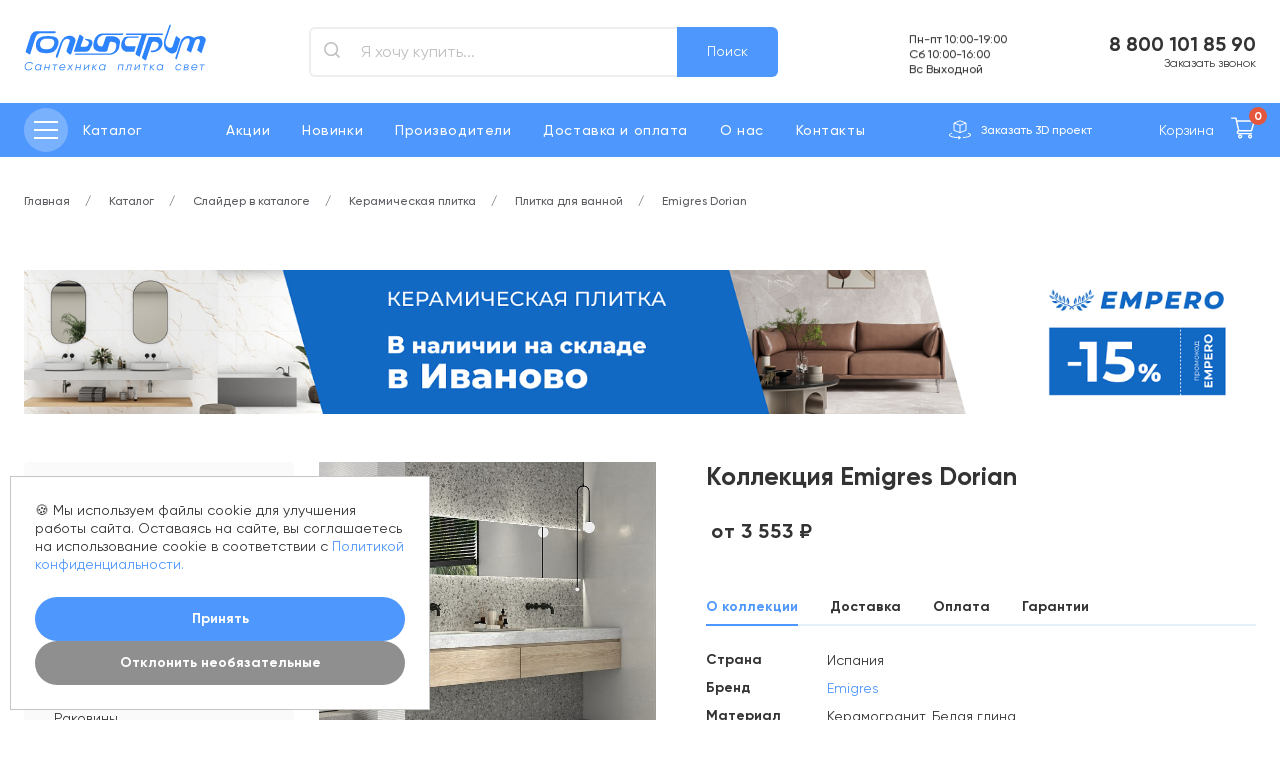

--- FILE ---
content_type: text/html; charset=UTF-8
request_url: https://golfstrim37.ru/catalog/plitka-dlya-vannoy/emigres-dorian/
body_size: 24359
content:

<!DOCTYPE html>
<html>
<head itemscope itemtype="http://schema.org/WPHeader">
    <meta charset="utf-8"/>
    <meta http-equiv="Content-Type" content="text/html; charset=UTF-8" />
<meta name="description" content="Emigres Dorian недорого с доставкой по всей России ⚡ Сантехника, плитка и освещение в Иваново по отличным ценам в интернет-магазине Гольфстрим ✅" />
<link href="/local/templates/gs2020/template_styles.css?1763377770908" type="text/css"  data-template-style="true"  rel="stylesheet" />
<script>if(!window.BX)window.BX={};if(!window.BX.message)window.BX.message=function(mess){if(typeof mess==='object'){for(let i in mess) {BX.message[i]=mess[i];} return true;}};</script>
<script>(window.BX||top.BX).message({"JS_CORE_LOADING":"Загрузка...","JS_CORE_NO_DATA":"- Нет данных -","JS_CORE_WINDOW_CLOSE":"Закрыть","JS_CORE_WINDOW_EXPAND":"Развернуть","JS_CORE_WINDOW_NARROW":"Свернуть в окно","JS_CORE_WINDOW_SAVE":"Сохранить","JS_CORE_WINDOW_CANCEL":"Отменить","JS_CORE_WINDOW_CONTINUE":"Продолжить","JS_CORE_H":"ч","JS_CORE_M":"м","JS_CORE_S":"с","JSADM_AI_HIDE_EXTRA":"Скрыть лишние","JSADM_AI_ALL_NOTIF":"Показать все","JSADM_AUTH_REQ":"Требуется авторизация!","JS_CORE_WINDOW_AUTH":"Войти","JS_CORE_IMAGE_FULL":"Полный размер"});</script>

<script src="/bitrix/js/main/core/core.js?1721293200498410"></script>

<script>BX.Runtime.registerExtension({"name":"main.core","namespace":"BX","loaded":true});</script>
<script>BX.setJSList(["\/bitrix\/js\/main\/core\/core_ajax.js","\/bitrix\/js\/main\/core\/core_promise.js","\/bitrix\/js\/main\/polyfill\/promise\/js\/promise.js","\/bitrix\/js\/main\/loadext\/loadext.js","\/bitrix\/js\/main\/loadext\/extension.js","\/bitrix\/js\/main\/polyfill\/promise\/js\/promise.js","\/bitrix\/js\/main\/polyfill\/find\/js\/find.js","\/bitrix\/js\/main\/polyfill\/includes\/js\/includes.js","\/bitrix\/js\/main\/polyfill\/matches\/js\/matches.js","\/bitrix\/js\/ui\/polyfill\/closest\/js\/closest.js","\/bitrix\/js\/main\/polyfill\/fill\/main.polyfill.fill.js","\/bitrix\/js\/main\/polyfill\/find\/js\/find.js","\/bitrix\/js\/main\/polyfill\/matches\/js\/matches.js","\/bitrix\/js\/main\/polyfill\/core\/dist\/polyfill.bundle.js","\/bitrix\/js\/main\/core\/core.js","\/bitrix\/js\/main\/polyfill\/intersectionobserver\/js\/intersectionobserver.js","\/bitrix\/js\/main\/lazyload\/dist\/lazyload.bundle.js","\/bitrix\/js\/main\/polyfill\/core\/dist\/polyfill.bundle.js","\/bitrix\/js\/main\/parambag\/dist\/parambag.bundle.js"]);
</script>
<script>BX.Runtime.registerExtension({"name":"ls","namespace":"window","loaded":true});</script>
<script>(window.BX||top.BX).message({"LANGUAGE_ID":"ru","FORMAT_DATE":"DD.MM.YYYY","FORMAT_DATETIME":"DD.MM.YYYY HH:MI:SS","COOKIE_PREFIX":"BITRIX_SM","SERVER_TZ_OFFSET":"10800","UTF_MODE":"Y","SITE_ID":"s1","SITE_DIR":"\/","USER_ID":"","SERVER_TIME":1770124178,"USER_TZ_OFFSET":0,"USER_TZ_AUTO":"Y","bitrix_sessid":"4b2b33e305ae7ec1d64152bf96c1054e"});</script>


<script src="/bitrix/js/main/core/core_ls.js?171956520010430"></script>
<script src="/bitrix/js/main/session.js?17195652003701"></script>
<script>
bxSession.Expand('4b2b33e305ae7ec1d64152bf96c1054e.217a40ee89af4cb3f6d1d87befb5f673b315566330b371d3a4292343ae3ea683');
</script>



<script>var _ba = _ba || []; _ba.push(["aid", "9deb8937958c0644c0a8dd5158076d59"]); _ba.push(["host", "golfstrim37.ru"]); _ba.push(["ad[ct][item]", "[base64]"]);_ba.push(["ad[ct][user_id]", function(){return BX.message("USER_ID") ? BX.message("USER_ID") : 0;}]);_ba.push(["ad[ct][recommendation]", function() {var rcmId = "";var cookieValue = BX.getCookie("BITRIX_SM_RCM_PRODUCT_LOG");var productId = 604529;var cItems = [];var cItem;if (cookieValue){cItems = cookieValue.split(".");}var i = cItems.length;while (i--){cItem = cItems[i].split("-");if (cItem[0] == productId){rcmId = cItem[1];break;}}return rcmId;}]);_ba.push(["ad[ct][v]", "2"]);(function() {var ba = document.createElement("script"); ba.type = "text/javascript"; ba.async = true;ba.src = (document.location.protocol == "https:" ? "https://" : "http://") + "bitrix.info/ba.js";var s = document.getElementsByTagName("script")[0];s.parentNode.insertBefore(ba, s);})();</script>


    <title itemprop="headline">Emigres Dorian</title>
    <meta http-equiv="X-UA-Compatible" content="IE=Edge"/>
    <meta name="viewport" content="width=device-width, initial-scale=1"/>
	<meta name="yandex-verification" content="d0f541fb6cd66d84" />
    <link rel="apple-touch-icon" sizes="180x180" href="/apple-touch-icon.png">
    <link rel="icon" type="image/png" sizes="32x32" href="/favicon-32x32.png">
    <link rel="icon" type="image/png" sizes="16x16" href="/favicon-16x16.png">
    <link rel="stylesheet" href="https://cdn.jsdelivr.net/npm/@fancyapps/ui/dist/fancybox.css" />
	<script src="https://cdn.jsdelivr.net/npm/@fancyapps/ui/dist/fancybox.umd.js"></script>
    <link rel="manifest" href="/site.webmanifest">
    <meta name="msapplication-TileColor" content="#da532c">
    <meta name="theme-color" content="#ffffff">
    <meta name="format-detection" content="telephone=no"/>
    <link rel="stylesheet" media="all"
          href="/local/templates/gs2020/css/style.css?1766080373514265">
    <link rel="stylesheet" type="text/css" href="//cdn.jsdelivr.net/npm/slick-carousel@1.8.1/slick/slick.css"/>
    <link rel="stylesheet" media="all"
          href="/local/templates/gs2020/css/custom.css?17634594909407">
    <meta name="cmsmagazine" content="375ae7ee1d966eda439686d29353b808"/>
    <meta property="og:title" content="Emigres Dorian"/>
    <meta property="og:type" content="website"/>
    <meta property="og:url" content="https://_/catalog/plitka-dlya-vannoy/emigres-dorian/"/>
    <meta property="og:image"
          content="https://_/upload/iblock/45d/y22crdrc2etbw187bplvqmad27aih0g1.jpeg"/>
    <meta itemprop="description" property="og:description" content="Emigres Dorian недорого с доставкой по всей России ⚡ Сантехника, плитка и освещение в Иваново по отличным ценам в интернет-магазине Гольфстрим ✅"/>
    <meta name="yandex-verification" content="528d4e8448823f0a"/>
    <meta name="yandex-verification" content="c8c6cc1341e1b449" />
    <link rel="preload" href="/local/templates/gs2020/fonts/Gilroy-Medium.woff2" as="font" type="font/woff2"
          crossorigin="anonymous">
    <link rel="preload" href="/local/templates/gs2020/fonts/Gilroy-Regular.woff2" as="font" type="font/woff2"
          crossorigin="anonymous">
    <link rel="preload" href="/local/templates/gs2020/fonts/Gilroy-Bold.woff2" as="font" type="font/woff2"
          crossorigin="anonymous">

<script type="application/ld+json">
  {
    "@context": "http://schema.org",
    "@type": "WebSite",
    "url": "https://golfstrim37.ru/",
    "potentialAction": {
      "@type": "SearchAction",
      "target": "https://golfstrim37.ru/search/?q={search_term_string}",
      "query-input": "required name=search_term_string"
    }
  }
</script>
<!-- NT Tag Manager -->
<script>
	var _mtm = window._mtm = window._mtm || [];
	_mtm.push({'mtm.startTime': (new Date().getTime()), 'event': 'mtm.Start'});
	(function() {
		var d=document, g=d.createElement('script'), s=d.getElementsByTagName('script')[0];
		g.async=true; g.src='https://tagmanager.nt.technology/js/container_We6yrXf4.js'; s.parentNode.insertBefore(g,s);
	})();
</script>
<!-- End NT Tag Manager -->

</head>
<body itemscope itemtype="http://schema.org/WebPage">
<script type="text/javascript">
    var key = BX.bitrix_sessid();
</script>
<div id="panel"></div>
<!-- BEGIN content -->
<div class="page-wrapper ">
    <div class="main">
        <!-- start header -->
        <header class="header">
            <span class="red-warning-text"></span>
                        <div class="header__container container">
                <div class="header__top">
                    <div class="menu">
                        <div class="menu__wrap">
                                                        <div class="menu__close" data-close-menu="">
                                <svg class="icon icon-close">
                                    <use xlink:href="/local/templates/gs2020/img/sprite.svg#icon-close"></use>
                                </svg>
                            </div>
                            <div class="menu__col lvl-0 md-show">
                                <div class="menu__scroll" data-simplebar>
                                    <ul class="menu__list menu__list--min" data-menu="Мобильное меню">
                                                    <li data-next-menu="Каталог товаров">
            <a href="/catalog/">Каталог</a>
                            <svg class="menu__icon icon icon-min_arrow_right">
                    <use xlink:href="/local/templates/gs2020/img/sprite.svg#icon-min_arrow_right"></use>
                </svg>
                    </li>
	        <li >
            <a href="/actions/">Акции</a>
                    </li>
	        <li >
            <a href="/novelty/">Новинки</a>
                    </li>
	        <li >
            <a href="/brands/">Производители</a>
                    </li>
	        <li >
            <a href="/help/">Доставка и оплата</a>
                    </li>
	        <li >
            <a href="/about/">О нас</a>
                    </li>
	        <li >
            <a href="/contacts/">Контакты</a>
                    </li>
	                                    </ul>
                                    <div class="menu__row">
                                        <div class="menu__info"> Адрес:</div>
                                        <div class="menu__bold"> 153000 Россия, г. Иваново, <br> ул. Смирнова, д. 44А</div>
                                    </div>
                                    <div class="menu__row">
                                        <div class="menu__info"> Телефон:</div>
                                        <a href="tel:88001018590"
                                           class="menu__bold">8 800 101 85 90</a>
                                                                                    <br><a href="tel:+74932414676"
                                                   class="menu__bold">+ 7 (4932) 41-46-76</a>
                                                                                                                            <br><a href="tel:+74932416241"
                                                   class="menu__bold">+ 7 (4932) 41-62-41</a>
                                                                            </div>
                                    <div class="menu__row">
                                        <a href="#" class="btn" data-modal-ajax-open="call">Заказать звонок</a>
                                    </div>
                                </div>
                            </div>

                            <div class="menu__col lvl-1">
    <h3 class="menu__title">Каталог товаров</h3>
    <div class="menu__scroll" data-simplebar>
        <ul class="menu__list" data-menu="Каталог товаров">
            <li class="menu__back" data-next-menu="Мобильное меню">
                <svg class="icon icon-big_arrow_left" >
			<use xlink:href="/local/templates/gs2020/img/sprite.svg?1719565200166092#icon-big_arrow_left"></use>
			</svg>                Назад
            </li>
                            <li data-next-menu="Керамическая плитка"><a href="/catalog/keramicheskaya-plitka/">Керамическая плитка</a></li>
                            <li data-next-menu="Ревизионные люки"><a href="/catalog/revizionnye-lyuki/">Ревизионные люки</a></li>
                            <li data-next-menu="Ванны"><a href="/catalog/vanny/">Ванны</a></li>
                            <li data-next-menu="Шторки на ванну"><a href="/catalog/shtorki-na-vannu/">Шторки на ванну</a></li>
                            <li data-next-menu="Раковины"><a href="/catalog/rakoviny/">Раковины</a></li>
                            <li data-next-menu="Унитазы"><a href="/catalog/unitazy/">Унитазы</a></li>
                            <li data-next-menu="Биде"><a href="/catalog/bide/">Биде</a></li>
                            <li data-next-menu="Писсуары"><a href="/catalog/pissuary/">Писсуары</a></li>
                            <li data-next-menu="Смесители"><a href="/catalog/smesiteli/">Смесители</a></li>
                            <li data-next-menu="Душевая программа"><a href="/catalog/dushevaya-programma/">Душевая программа</a></li>
                            <li data-next-menu="Инсталляции и клавиши"><a href="/catalog/instalyatsii-i-klavishi/">Инсталляции и клавиши</a></li>
                            <li data-next-menu="Мебель для ванной"><a href="/catalog/mebel-dlya-vannoy/">Мебель для ванной</a></li>
                            <li data-next-menu="Зеркала"><a href="/catalog/zerkala/">Зеркала</a></li>
                            <li data-next-menu="Душевые кабины"><a href="/catalog/dushevye-kabiny/">Душевые кабины</a></li>
                            <li data-next-menu="Душевые уголки"><a href="/catalog/dushevye-ugolki/">Душевые уголки</a></li>
                            <li data-next-menu="Двери в нишу"><a href="/catalog/dveri-v-nishu/">Двери в нишу</a></li>
                            <li data-next-menu="Душевые перегородки"><a href="/catalog/dushevye-peregorodki/">Душевые перегородки</a></li>
                            <li data-next-menu="Боковые стенки для уголков"><a href="/catalog/bokovye-stenki-dlya-ugolkov/">Боковые стенки для уголков</a></li>
                            <li data-next-menu="Душевые поддоны"><a href="/catalog/dushevye-poddony/">Душевые поддоны</a></li>
                            <li data-next-menu="Душевые лотки/трапы"><a href="/catalog/dushevye-lotki-trapy/">Душевые лотки/трапы</a></li>
                            <li data-next-menu="Полотенцесушители"><a href="/catalog/polotentsesushiteli/">Полотенцесушители</a></li>
                            <li data-next-menu="Кухонные мойки"><a href="/catalog/kukhonnye-moyki/">Кухонные мойки</a></li>
                            <li data-next-menu="Аксессуары для ванной"><a href="/catalog/aksessuary-dlya-vannoy-komnaty/">Аксессуары для ванной</a></li>
                            <li data-next-menu="Комплектующие"><a href="/catalog/komplektuyushchie/">Комплектующие</a></li>
                            <li data-next-menu="Гигиеническое оборудование"><a href="/catalog/gigienicheskoe-oborudovanie/">Гигиеническое оборудование</a></li>
                            <li data-next-menu="Радиаторы"><a href="/catalog/radiatory/">Радиаторы</a></li>
                            <li data-next-menu="Внутрипольные конвекторы"><a href="/catalog/vnutripolnye-konvektory/">Внутрипольные конвекторы</a></li>
                    </ul>
    </div>
</div>


<div class="menu__col lvl-2">
    <div class="menu__scroll" data-simplebar>
                    <ul class="menu__list" data-menu="Керамическая плитка">
                <li class="menu__back" data-next-menu="Каталог товаров">
                    <svg class="icon icon-big_arrow_left" >
			<use xlink:href="/local/templates/gs2020/img/sprite.svg?1719565200166092#icon-big_arrow_left"></use>
			</svg>                    Назад
                </li>
                                    <li><a href="/catalog/plitka-dlya-vannoy/">Плитка для ванной</a></li>
                                    <li><a href="/catalog/napolnaya-plitka/">Напольная плитка</a></li>
                                    <li><a href="/catalog/plitka-dlya-kukhni/">Плитка для кухни</a></li>
                                    <li><a href="/catalog/keramogranit/">Керамогранит</a></li>
                                    <li><a href="/catalog/mozaika/">Мозаика</a></li>
                                    <li><a href="/catalog/iskusstvennyy-kamen2/">Искусственный камень</a></li>
                                    <li><a href="/catalog/dekorativnyy-kirpich/">Декоративный кирпич</a></li>
                                    <li><a href="/catalog/klinker-i-stupeni/"> Клинкер и ступени</a></li>
                                    <li><a href="/catalog/steklobloki/">Стеклоблоки</a></li>
                                    <li><a href="/catalog/dekorativnye-elementy/">Декоративные элементы</a></li>
                                    <li><a href="/catalog/santekhnicheskie-lyuki/"> Сантехнические люки</a></li>
                            </ul>
                    <ul class="menu__list" data-menu="Ревизионные люки">
                <li class="menu__back" data-next-menu="Каталог товаров">
                    <svg class="icon icon-big_arrow_left" >
			<use xlink:href="/local/templates/gs2020/img/sprite.svg?1719565200166092#icon-big_arrow_left"></use>
			</svg>                    Назад
                </li>
                                    <li><a href="/catalog/raspashnye/">Распашные</a></li>
                                    <li><a href="/catalog/sdvizhnye/">Сдвижные</a></li>
                                    <li><a href="/catalog/so-semnoy-dvertsey/">Со съемной дверцей</a></li>
                            </ul>
                    <ul class="menu__list" data-menu="Ванны">
                <li class="menu__back" data-next-menu="Каталог товаров">
                    <svg class="icon icon-big_arrow_left" >
			<use xlink:href="/local/templates/gs2020/img/sprite.svg?1719565200166092#icon-big_arrow_left"></use>
			</svg>                    Назад
                </li>
                                    <li><a href="/catalog/vanny-akrilovye/">Акриловые</a></li>
                                    <li><a href="/catalog/gelkoutnye/">Гелькоутные</a></li>
                                    <li><a href="/catalog/vanny-iz-iskustvennogo-kamnya/">Из искусственного камня</a></li>
                                    <li><a href="/catalog/vanny-kvarilovye/">Квариловые</a></li>
                                    <li><a href="/catalog/vanny-stalnye/">Стальные</a></li>
                                    <li><a href="/catalog/vanny-chugunnye/">Чугунные</a></li>
                            </ul>
                    <ul class="menu__list" data-menu="Шторки на ванну">
                <li class="menu__back" data-next-menu="Каталог товаров">
                    <svg class="icon icon-big_arrow_left" >
			<use xlink:href="/local/templates/gs2020/img/sprite.svg?1719565200166092#icon-big_arrow_left"></use>
			</svg>                    Назад
                </li>
                                    <li><a href="/catalog/shtorki-nepodvizhnye/">Шторки неподвижные</a></li>
                                    <li><a href="/catalog/shtorki-razdvizhnye/">Шторки раздвижные</a></li>
                                    <li><a href="/catalog/shtorki-raspashnye/">Шторки распашные</a></li>
                                    <li><a href="/catalog/shtorki-skladnye/">Шторки складные</a></li>
                                    <li><a href="/catalog/shtory-dlya-vannoy2/">Шторки текстиль</a></li>
                            </ul>
                    <ul class="menu__list" data-menu="Раковины">
                <li class="menu__back" data-next-menu="Каталог товаров">
                    <svg class="icon icon-big_arrow_left" >
			<use xlink:href="/local/templates/gs2020/img/sprite.svg?1719565200166092#icon-big_arrow_left"></use>
			</svg>                    Назад
                </li>
                                    <li><a href="/catalog/rakoviny-nakladnye/">Накладные</a></li>
                                    <li><a href="/catalog/podvesnye/">Подвесные</a></li>
                                    <li><a href="/catalog/na-pedestale-polupedestale/">На пьедестале/ полупьедестале</a></li>
                                    <li><a href="/catalog/rakoviny-vstraivaemye/">Встраиваемые сверху</a></li>
                                    <li><a href="/catalog/vstraivaemye-snizu/">Встраиваемые снизу</a></li>
                                    <li><a href="/catalog/stoleshnitsy/">Столешницы</a></li>
                                    <li><a href="/catalog/rakoviny-uglovye/">Угловые</a></li>
                                    <li><a href="/catalog/rakoviny-napolnye/">Напольные</a></li>
                                    <li><a href="/catalog/rakoviny-dvoynye/">Двойные</a></li>
                                    <li><a href="/catalog/nad-stiralnoy-mashinkoy/">Над стиральной машинкой</a></li>
                            </ul>
                    <ul class="menu__list" data-menu="Унитазы">
                <li class="menu__back" data-next-menu="Каталог товаров">
                    <svg class="icon icon-big_arrow_left" >
			<use xlink:href="/local/templates/gs2020/img/sprite.svg?1719565200166092#icon-big_arrow_left"></use>
			</svg>                    Назад
                </li>
                                    <li><a href="/catalog/bezobodkovye-unitazy/">Безободковые унитазы</a></li>
                                    <li><a href="/catalog/unitazy-kompakt/">Компакт</a></li>
                                    <li><a href="/catalog/napolnye-pod-skrytyy-bachok/">Напольные под скрытый бачок</a></li>
                                    <li><a href="/catalog/unitazy-podvesnye/">Подвесные</a></li>
                                    <li><a href="/catalog/unitazy-s-vysokim-bachkom/">С высоким бачком</a></li>
                                    <li><a href="/catalog/unitazy-uglovye/">Угловые</a></li>
                                    <li><a href="/catalog/unitazy-s-funktsiey-bide/">Унитазы с функцией биде</a></li>
                                    <li><a href="/catalog/komplekty-unitaz-installyatsiya/">Комплекты унитаз+инсталляция</a></li>
                                    <li><a href="/catalog/elektronnye-umnye-unitazy/">Электронные/ умные унитазы</a></li>
                            </ul>
                    <ul class="menu__list" data-menu="Биде">
                <li class="menu__back" data-next-menu="Каталог товаров">
                    <svg class="icon icon-big_arrow_left" >
			<use xlink:href="/local/templates/gs2020/img/sprite.svg?1719565200166092#icon-big_arrow_left"></use>
			</svg>                    Назад
                </li>
                                    <li><a href="/catalog/bide-napolnye/">Биде напольные</a></li>
                                    <li><a href="/catalog/bide-podvesnye/">Биде подвесные</a></li>
                                    <li><a href="/catalog/komplekty-s-bide/">Комплекты с биде</a></li>
                            </ul>
                    <ul class="menu__list" data-menu="Писсуары">
                <li class="menu__back" data-next-menu="Каталог товаров">
                    <svg class="icon icon-big_arrow_left" >
			<use xlink:href="/local/templates/gs2020/img/sprite.svg?1719565200166092#icon-big_arrow_left"></use>
			</svg>                    Назад
                </li>
                                    <li><a href="/catalog/vneshniy-povod-vody/">Внешний подвод воды</a></li>
                                    <li><a href="/catalog/vnutrenniy-povod-vody/">Внутренний подвод воды</a></li>
                            </ul>
                    <ul class="menu__list" data-menu="Смесители">
                <li class="menu__back" data-next-menu="Каталог товаров">
                    <svg class="icon icon-big_arrow_left" >
			<use xlink:href="/local/templates/gs2020/img/sprite.svg?1719565200166092#icon-big_arrow_left"></use>
			</svg>                    Назад
                </li>
                                    <li><a href="/catalog/smesiteli-dlya-rakoviny/">Для раковины</a></li>
                                    <li><a href="/catalog/smesiteli-dlya-bide/">Для биде</a></li>
                                    <li><a href="/catalog/vysokie-dlya-nakladnykh-rakovin/">Высокие для накладных раковин</a></li>
                                    <li><a href="/catalog/smesiteli-dlya-dusha/">Для душа</a></li>
                                    <li><a href="/catalog/smesiteli-dlya-vanny/">Для ванны</a></li>
                                    <li><a href="/catalog/smesiteli-vstraivaemye/">Встраиваемые</a></li>
                                    <li><a href="/catalog/izlivy/">Изливы</a></li>
                                    <li><a href="/catalog/smesiteli-dlya-kukhni/">Для кухни</a></li>
                                    <li><a href="/catalog/napolnye/">Напольные</a></li>
                                    <li><a href="/catalog/nastennye-dlya-rakoviny-kukhni/">Настенные для раковины/ кухни</a></li>
                                    <li><a href="/catalog/retro/">Ретро</a></li>
                                    <li><a href="/catalog/s-vytyazhnym-izlivom/">С вытяжным изливом</a></li>
                                    <li><a href="/catalog/termostaty/">Термостаты</a></li>
                                    <li><a href="/catalog/na-bort-vanny/">На борт ванны</a></li>
                                    <li><a href="/catalog/s-gigienicheskim-dushem/">С гигиеническим душем</a></li>
                                    <li><a href="/catalog/sensornye-elektronnye/">Сенсорные/электронные</a></li>
                                    <li><a href="/catalog/smesiteli-pod-filtr/">Смесители под фильтр</a></li>
                            </ul>
                    <ul class="menu__list" data-menu="Душевая программа">
                <li class="menu__back" data-next-menu="Каталог товаров">
                    <svg class="icon icon-big_arrow_left" >
			<use xlink:href="/local/templates/gs2020/img/sprite.svg?1719565200166092#icon-big_arrow_left"></use>
			</svg>                    Назад
                </li>
                                    <li><a href="/catalog/dushevye-nabory/">Душевые наборы</a></li>
                                    <li><a href="/catalog/verkhnie-dushi/">Верхние души</a></li>
                                    <li><a href="/catalog/gigienicheskie-dushi/">Гигиенические души</a></li>
                                    <li><a href="/catalog/dushevye-paneli/">Душевые панели</a></li>
                                    <li><a href="/catalog/dushevye-pereklyuchateli/">Душевые переключатели</a></li>
                                    <li><a href="/catalog/dushevye-sistemy/">Душевые системы</a></li>
                                    <li><a href="/catalog/dushevye-stoyki/">Душевые стойки</a></li>
                                    <li><a href="/catalog/dushevye-shlangi/">Душевые шланги</a></li>
                                    <li><a href="/catalog/dushevye-shtangi/">Душевые штанги</a></li>
                                    <li><a href="/catalog/dushevye-leyki/">Лейки для душа</a></li>
                                    <li><a href="/catalog/krontsheyny/">Кронтшейны</a></li>
                            </ul>
                    <ul class="menu__list" data-menu="Инсталляции и клавиши">
                <li class="menu__back" data-next-menu="Каталог товаров">
                    <svg class="icon icon-big_arrow_left" >
			<use xlink:href="/local/templates/gs2020/img/sprite.svg?1719565200166092#icon-big_arrow_left"></use>
			</svg>                    Назад
                </li>
                                    <li><a href="/catalog/dlya-bide/">Для биде</a></li>
                                    <li><a href="/catalog/dlya-pissuarov/">Для писсуаров</a></li>
                                    <li><a href="/catalog/dlya-rakovin/">Для раковин</a></li>
                                    <li><a href="/catalog/instalyatsii-dlya-unitazov/">Для унитазов</a></li>
                                    <li><a href="/catalog/klavishi-dlya-instalyatsiy/">Клавиши для инсталляций</a></li>
                                    <li><a href="/catalog/skrytye-bachki-dlya-unitazov/">Скрытые бачки для унитазов</a></li>
                            </ul>
                    <ul class="menu__list" data-menu="Мебель для ванной">
                <li class="menu__back" data-next-menu="Каталог товаров">
                    <svg class="icon icon-big_arrow_left" >
			<use xlink:href="/local/templates/gs2020/img/sprite.svg?1719565200166092#icon-big_arrow_left"></use>
			</svg>                    Назад
                </li>
                                    <li><a href="/catalog/mebel-40-50-sm/">Мебель 40-50 см</a></li>
                                    <li><a href="/catalog/mebel-60-70-sm/">Мебель 60-70 см</a></li>
                                    <li><a href="/catalog/mebel-80-90-sm/">Мебель 80-90 см</a></li>
                                    <li><a href="/catalog/ot-100-i-bolee/">Мебель от 100 и более</a></li>
                                    <li><a href="/catalog/uglovaya-mebel/">Угловая мебель</a></li>
                                    <li><a href="/catalog/mebel-pod-stiralnuyu-mashinu/">Мебель под стиральную машину</a></li>
                                    <li><a href="/catalog/mebel-s-dvumya-rakovinami/">Мебель с двумя раковинами</a></li>
                                    <li><a href="/catalog/mebel-s-nakladnoy-rakovinoy/">Мебель с накладной раковиной</a></li>
                                    <li><a href="/catalog/penaly-i-shkafy/">Пеналы и шкафы</a></li>
                                    <li><a href="/catalog/sidenya-pufy/">Сиденья/пуфы</a></li>
                                    <li><a href="/catalog/komplekt-mebeli/">Комплект мебели</a></li>
                            </ul>
                    <ul class="menu__list" data-menu="Зеркала">
                <li class="menu__back" data-next-menu="Каталог товаров">
                    <svg class="icon icon-big_arrow_left" >
			<use xlink:href="/local/templates/gs2020/img/sprite.svg?1719565200166092#icon-big_arrow_left"></use>
			</svg>                    Назад
                </li>
                                    <li><a href="/catalog/zerkala-dlya-vannoy-komnaty-interera/">Зеркала для ванной комнаты/интерьера</a></li>
                                    <li><a href="/catalog/zerkalnye-shkafy/">Зеркальные шкафы</a></li>
                                    <li><a href="/catalog/kosmeticheskie-zerkala/">Косметические зеркала</a></li>
                            </ul>
                    <ul class="menu__list" data-menu="Душевые кабины">
                <li class="menu__back" data-next-menu="Каталог товаров">
                    <svg class="icon icon-big_arrow_left" >
			<use xlink:href="/local/templates/gs2020/img/sprite.svg?1719565200166092#icon-big_arrow_left"></use>
			</svg>                    Назад
                </li>
                                    <li><a href="/catalog/kabiny-kvadratnye/">Кабины квадратные</a></li>
                                    <li><a href="/catalog/kabiny-polukruglye/">Кабины полукруглые</a></li>
                                    <li><a href="/catalog/kabiny-asimmetrichnye/">Кабины асимметричные</a></li>
                                    <li><a href="/catalog/kabiny-pryamougolnye/">Кабины прямоугольные</a></li>
                                    <li><a href="/catalog/kabiny-mnogougolnye/">Кабины многоугольные</a></li>
                            </ul>
                    <ul class="menu__list" data-menu="Душевые уголки">
                <li class="menu__back" data-next-menu="Каталог товаров">
                    <svg class="icon icon-big_arrow_left" >
			<use xlink:href="/local/templates/gs2020/img/sprite.svg?1719565200166092#icon-big_arrow_left"></use>
			</svg>                    Назад
                </li>
                                    <li><a href="/catalog/ugolki-80kh80-sm/">Уголки 80х80 см</a></li>
                                    <li><a href="/catalog/ugolki-90kh90-sm/">Уголки 90х90 см</a></li>
                                    <li><a href="/catalog/ugolki-100kh100-sm/">Уголки 100х100 см</a></li>
                                    <li><a href="/catalog/ugolki-100kh80-100kh90/">Уголки 100х80/ 100х90</a></li>
                                    <li><a href="/catalog/ugolki-110kh80-110kh90/">Уголки 110х80/ 110х90</a></li>
                                    <li><a href="/catalog/ugolki-120kh80-120kh90/">Уголки 120х80/ 120х90</a></li>
                                    <li><a href="/catalog/ugolki-90kh80/">Уголки 90х80</a></li>
                                    <li><a href="/catalog/ugolki-nestandartnykh-razmerov/">Уголки нестандартных размеров</a></li>
                                    <li><a href="/catalog/ugolki-bolshikh-razmerov/">Уголки больших размеров</a></li>
                                    <li><a href="/catalog/sidenya-dlya-dushevykh-ugolkov/">Сиденья для душевых уголков</a></li>
                            </ul>
                    <ul class="menu__list" data-menu="Двери в нишу">
                <li class="menu__back" data-next-menu="Каталог товаров">
                    <svg class="icon icon-big_arrow_left" >
			<use xlink:href="/local/templates/gs2020/img/sprite.svg?1719565200166092#icon-big_arrow_left"></use>
			</svg>                    Назад
                </li>
                                    <li><a href="/catalog/dveri-60-70-sm/">Двери 60-70 см</a></li>
                                    <li><a href="/catalog/dveri-80-90-sm/">Двери 80-90 см</a></li>
                                    <li><a href="/catalog/dveri-100-110sm/">Двери 100-110см</a></li>
                                    <li><a href="/catalog/dveri-120-130-sm/">Двери 120-130 см</a></li>
                                    <li><a href="/catalog/dveri-140-150sm/">Двери 140-150см</a></li>
                                    <li><a href="/catalog/dveri-160-sm-i-bolshe/">Двери 160 см и более</a></li>
                            </ul>
                    <ul class="menu__list" data-menu="Душевые перегородки">
                <li class="menu__back" data-next-menu="Каталог товаров">
                    <svg class="icon icon-big_arrow_left" >
			<use xlink:href="/local/templates/gs2020/img/sprite.svg?1719565200166092#icon-big_arrow_left"></use>
			</svg>                    Назад
                </li>
                                    <li><a href="/catalog/peregorodki-20-30-sm/">Перегородки 20-30 см</a></li>
                                    <li><a href="/catalog/peregorodki-40-50-sm/">Перегородки 40-50 см</a></li>
                                    <li><a href="/catalog/peregorodki-60-70-sm8293/">Перегородки 60-70 см</a></li>
                                    <li><a href="/catalog/peregorodki-80-sm/">Перегородки 80 см</a></li>
                                    <li><a href="/catalog/peregorodki-90-sm/">Перегородки 90 см</a></li>
                                    <li><a href="/catalog/peregorodki-100-sm/">Перегородки 100 см</a></li>
                                    <li><a href="/catalog/peregorodki-110-sm/">Перегородки 110 см</a></li>
                                    <li><a href="/catalog/peregorodki-120-sm/">Перегородки 120 см</a></li>
                                    <li><a href="/catalog/peregorodki-130-sm/">Перегородки 130 см</a></li>
                                    <li><a href="/catalog/peregorodki-130-sm352/">Перегородки 140 см</a></li>
                                    <li><a href="/catalog/peregorodki-150-sm/">Перегородки 150 см</a></li>
                                    <li><a href="/catalog/peregorodki-160-sm/">Перегородки 160 см</a></li>
                            </ul>
                    <ul class="menu__list" data-menu="Боковые стенки для уголков">
                <li class="menu__back" data-next-menu="Каталог товаров">
                    <svg class="icon icon-big_arrow_left" >
			<use xlink:href="/local/templates/gs2020/img/sprite.svg?1719565200166092#icon-big_arrow_left"></use>
			</svg>                    Назад
                </li>
                                    <li><a href="/catalog/60-70-sm/">60-70 см</a></li>
                                    <li><a href="/catalog/80-sm/">80 см</a></li>
                                    <li><a href="/catalog/90-sm/">90 см</a></li>
                                    <li><a href="/catalog/100-sm/">100 см</a></li>
                                    <li><a href="/catalog/110-sm/">110 см</a></li>
                                    <li><a href="/catalog/120-sm/">120 см</a></li>
                            </ul>
                    <ul class="menu__list" data-menu="Душевые поддоны">
                <li class="menu__back" data-next-menu="Каталог товаров">
                    <svg class="icon icon-big_arrow_left" >
			<use xlink:href="/local/templates/gs2020/img/sprite.svg?1719565200166092#icon-big_arrow_left"></use>
			</svg>                    Назад
                </li>
                                    <li><a href="/catalog/akril/">Акрил</a></li>
                                    <li><a href="/catalog/keramika/">Керамика</a></li>
                                    <li><a href="/catalog/litoy-mramor/">Литой мрамор</a></li>
                                    <li><a href="/catalog/stal/">Сталь</a></li>
                                    <li><a href="/catalog/stekloplastik/">Стеклопластик</a></li>
                            </ul>
                    <ul class="menu__list" data-menu="Душевые лотки/трапы">
                <li class="menu__back" data-next-menu="Каталог товаров">
                    <svg class="icon icon-big_arrow_left" >
			<use xlink:href="/local/templates/gs2020/img/sprite.svg?1719565200166092#icon-big_arrow_left"></use>
			</svg>                    Назад
                </li>
                                    <li><a href="/catalog/dushevoy-trap/">Душевой трап</a></li>
                                    <li><a href="/catalog/dushevoy-lotki/">Душевой лоток</a></li>
                                    <li><a href="/catalog/dushevoy-lotok-s-reshetkoy/">Душевой лоток с решеткой</a></li>
                                    <li><a href="/catalog/reshetka/">Решетка</a></li>
                            </ul>
                    <ul class="menu__list" data-menu="Полотенцесушители">
                <li class="menu__back" data-next-menu="Каталог товаров">
                    <svg class="icon icon-big_arrow_left" >
			<use xlink:href="/local/templates/gs2020/img/sprite.svg?1719565200166092#icon-big_arrow_left"></use>
			</svg>                    Назад
                </li>
                                    <li><a href="/catalog/vodyanye/">Водяные</a></li>
                                    <li><a href="/catalog/elektricheskie/">Электрические</a></li>
                            </ul>
                    <ul class="menu__list" data-menu="Кухонные мойки">
                <li class="menu__back" data-next-menu="Каталог товаров">
                    <svg class="icon icon-big_arrow_left" >
			<use xlink:href="/local/templates/gs2020/img/sprite.svg?1719565200166092#icon-big_arrow_left"></use>
			</svg>                    Назад
                </li>
                                    <li><a href="/catalog/montazh-na-stoleshnitsu/">Монтаж на столешницу</a></li>
                                    <li><a href="/catalog/montazh-pod-stoleshnitsu/">Монтаж под столешницу</a></li>
                                    <li><a href="/catalog/montazh-vroven-so-stoleshnitsey/">Монтаж вровень со столешницей</a></li>
                                    <li><a href="/catalog/integrirovannye/">Интегрированные</a></li>
                                    <li><a href="/catalog/dozatory-vstraivaemye/">Дозаторы встраиваемые</a></li>
                            </ul>
                    <ul class="menu__list" data-menu="Аксессуары для ванной">
                <li class="menu__back" data-next-menu="Каталог товаров">
                    <svg class="icon icon-big_arrow_left" >
			<use xlink:href="/local/templates/gs2020/img/sprite.svg?1719565200166092#icon-big_arrow_left"></use>
			</svg>                    Назад
                </li>
                                    <li><a href="/catalog/mylnitsy/">Мыльницы</a></li>
                                    <li><a href="/catalog/stakany-dlya-shchetok/">Стаканы для щеток</a></li>
                                    <li><a href="/catalog/banochki-konteynery/">Баночки/контейнеры</a></li>
                                    <li><a href="/catalog/derzhateli-dlya-tualetnoy-bumagi/">Держатели для туалетной бумаги</a></li>
                                    <li><a href="/catalog/derzhateli-polotenets/">Держатели полотенец</a></li>
                                    <li><a href="/catalog/dozatory-dlya-myla/">Дозаторы для мыла</a></li>
                                    <li><a href="/catalog/korziny-dlya-belya/">Корзины для белья</a></li>
                                    <li><a href="/catalog/kryuchki-derzhateli/">Крючки/держатели</a></li>
                                    <li><a href="/catalog/polki-i-reshetki/">Полки и решетки</a></li>
                                    <li><a href="/catalog/poruchni/">Поручни</a></li>
                                    <li><a href="/catalog/stoyki-shtangi-komplekty/">Стойки/ штанги-комплекты</a></li>
                                    <li><a href="/catalog/tualetnye-ershiki-/">Туалетные ершики </a></li>
                                    <li><a href="/catalog/karnizy-dlya-shtorok/">Карнизы для шторок</a></li>
                                    <li><a href="/catalog/musornye-vedra-urny-/">Мусорные ведра/урны </a></li>
                                    <li><a href="/catalog/kovriki-dlya-vannoy/">Коврики для ванной</a></li>
                                    <li><a href="/catalog/nabory-aksessuarov/">Наборы аксессуаров</a></li>
                            </ul>
                    <ul class="menu__list" data-menu="Комплектующие">
                <li class="menu__back" data-next-menu="Каталог товаров">
                    <svg class="icon icon-big_arrow_left" >
			<use xlink:href="/local/templates/gs2020/img/sprite.svg?1719565200166092#icon-big_arrow_left"></use>
			</svg>                    Назад
                </li>
                                    <li><a href="/catalog/dlya-vann/">Для ванн</a></li>
                                    <li><a href="/catalog/dlya-installyatsiy/">Для инсталляций</a></li>
                                    <li><a href="/catalog/dlya-mebeli/">Для мебели</a></li>
                                    <li><a href="/catalog/dlya-poddonov/">Для поддонов</a></li>
                                    <li><a href="/catalog/dlya-polotentsesushiteley/">Для полотенцесушителей</a></li>
                                    <li><a href="/catalog/dlya-rakovin-komplekt/">Для раковин</a></li>
                                    <li><a href="/catalog/dlya-smesiteley/">Для смесителей</a></li>
                                    <li><a href="/catalog/dlya-ugolkov-dverey-shtorok/">Для уголков/дверей/шторок</a></li>
                                    <li><a href="/catalog/dlya-unitazov-dlya-bide/">Для унитазов/для биде</a></li>
                            </ul>
                    <ul class="menu__list" data-menu="Гигиеническое оборудование">
                <li class="menu__back" data-next-menu="Каталог товаров">
                    <svg class="icon icon-big_arrow_left" >
			<use xlink:href="/local/templates/gs2020/img/sprite.svg?1719565200166092#icon-big_arrow_left"></use>
			</svg>                    Назад
                </li>
                                    <li><a href="/catalog/dispenser-dlya-salfetok/">Диспенсер для салфеток</a></li>
                                    <li><a href="/catalog/dispensery-bumazhnykh-polotenets/">Диспенсеры бумажных полотенец</a></li>
                                    <li><a href="/catalog/dispensery-dlya-tualetnoy-bumagi/">Диспенсеры для туалетной бумаги</a></li>
                                    <li><a href="/catalog/dispensery-odnorazovykh-sideniy-na-unitaz/">Диспенсеры одноразовых сидений на унитаз</a></li>
                                    <li><a href="/catalog/dozatory-myla/">Дозаторы мыла</a></li>
                                    <li><a href="/catalog/osvezhiteli-vozdukha/">Освежители воздуха</a></li>
                                    <li><a href="/catalog/sushilki-dlya-ruk/">Сушилки для рук</a></li>
                                    <li><a href="/catalog/raskhodnye-materialy/">Расходные материалы</a></li>
                            </ul>
                    <ul class="menu__list" data-menu="Радиаторы">
                <li class="menu__back" data-next-menu="Каталог товаров">
                    <svg class="icon icon-big_arrow_left" >
			<use xlink:href="/local/templates/gs2020/img/sprite.svg?1719565200166092#icon-big_arrow_left"></use>
			</svg>                    Назад
                </li>
                                    <li><a href="/catalog/stalnye/">Стальные</a></li>
                                    <li><a href="/catalog/chugunnye/">Чугунные</a></li>
                                    <li><a href="/catalog/armatura-dlya-radiatorov/">Арматура для радиаторов</a></li>
                            </ul>
                    <ul class="menu__list" data-menu="Внутрипольные конвекторы">
                <li class="menu__back" data-next-menu="Каталог товаров">
                    <svg class="icon icon-big_arrow_left" >
			<use xlink:href="/local/templates/gs2020/img/sprite.svg?1719565200166092#icon-big_arrow_left"></use>
			</svg>                    Назад
                </li>
                                    <li><a href="/catalog/estestvennaya-tyaga/">Естественная тяга</a></li>
                                    <li><a href="/catalog/prinuditelnaya-tsirkulyatsiya/">Принудительная циркуляция</a></li>
                            </ul>
            </div>
    <!-- <div class="menu__image">
        <a class="menu__image-link" href="#" target="_blank">
            <picture>
                <source data-srcset="/images/banner_v2.webp?v1" type="image/webp" />
                <img class="lazy" data-src="/images/banner_v2.jpg?v1" alt="">
            </picture>
        </a>
    </div> -->
</div>


                        </div>

                        <div class="menu__emptiness" data-close-menu></div>
                    </div>

                    <div class="hamb md-show" data-toggle-menu>
                        <div class="hamb__icon">
                            <span></span>
                            <span></span>
                            <span></span>
                            <svg class="circle" viewBox="0 0 44 44">
                                <circle cx="22" cy="22" r="20"></circle>
                            </svg>
                        </div>
                    </div>

                                            <a href="/" class="header__logo">

                                                            <svg class="icon icon-logo_golfstrim">
                                <use xlink:href="/local/templates/gs2020/img/sprite.svg#icon-logo_golfstrim_v2"></use>
                                </svg>
                                                    </a>
                    
                    <div class="header__search md-hide">
                        <form action="/search/" class="input_search">
                            <div class="input_search__icon">
                                <svg class="icon icon-search">
                                    <use xlink:href="/local/templates/gs2020/img/sprite.svg#icon-search"></use>
                                </svg>
                            </div>
                            <input class="input_search__input" placeholder="Я хочу купить..." id="search_q" name="q"
                                   >
                            <button class="input_search__btn" type="submit">Поиск</button>
                        </form>
                    </div>

                    <div class="header__info swiper-container md-hide">
                        <div class="swiper-wrapper">
                                                            <div class="swiper-slide">Доставка по вcей России</div>                                                            <div class="swiper-slide">Пн-пт 10:00-19:00 <br> Cб 10:00-16:00 <br> Вс Выходной</div>                        </div>
                    </div>

                    <div class="header__right">
                        <a href="#" class="md-show" data-modal-ajax-open="call">
                            <svg class="icon icon-phone">
                                <use xlink:href="/local/templates/gs2020/img/sprite.svg#icon-phone"></use>
                            </svg>
                        </a>
                        <a href="#" class="md-show" data-modal-ajax-open="search">
                            <svg class="icon icon-search">
                                <use xlink:href="/local/templates/gs2020/img/sprite.svg#icon-search"></use>
                            </svg>
                        </a>
                        <a class="header__phone md-hide"
                           href="tel:88001018590">8 800 101 85 90</a>
                        <a href="#" class="md-hide" data-modal-ajax-open="call">Заказать звонок</a>
                    </div>
                </div>
                <div class="header__bottom">
                                            <div class="hamb" data-open-menu>
        <div class="hamb__icon">
            <span></span>
            <span></span>
            <span></span>
            <svg class="circle" viewBox="0 0 44 44">
                <circle cx="22" cy="22" r="20"></circle>
            </svg>
        </div>
        <div class="hamb__text"> Каталог </div>
    </div>
    <nav class="nav" itemscope itemtype="http://schema.org/SiteNavigationElement">
		                                    <a itemprop="url" class="nav__link" href="/actions/">Акции</a>
		                        <a itemprop="url" class="nav__link" href="/novelty/">Новинки</a>
		                        <a itemprop="url" class="nav__link" href="/brands/">Производители</a>
		                        <a itemprop="url" class="nav__link" href="/help/">Доставка и оплата</a>
		                        <a itemprop="url" class="nav__link" href="/about/">О нас</a>
		                        <a itemprop="url" class="nav__link" href="/contacts/">Контакты</a>
		    </nav>
                    <div class="btn-i btn-i--white" data-modal-ajax-open="call3d">
                        <svg class="icon icon-basket">
                            <use xlink:href="/local/templates/gs2020/img/sprite.svg?v2#icon-3d"></use>
                        </svg>
                        Заказать 3D проект
                    </div>
                    
<div class="basket" data-modal-ajax-open="basket">
    <div class="basket__text">Корзина</div>
    <div class="basket__icon">
        <div class="basket__num js-basket-count">0</div>
        <svg class="icon icon-basket" >
			<use xlink:href="/local/templates/gs2020/img/sprite.svg?1719565200166092#icon-basket"></use>
			</svg>    </div>
</div>
                </div>
                <svg class="header__bump" version="1.1" id="Слой_1" xmlns="http://www.w3.org/2000/svg"
                     xmlns:xlink="http://www.w3.org/1999/xlink" x="0px" y="0px" viewBox="0 0 200 18"
                     style="enable-background:new 0 0 200 18;" xml:space="preserve">
                    <path d="M200,18c-60,0-60-18-100-18S60,18,0,18H200z"/>
                </svg>
            </div>
        </header>

        <div class="mobile_nav">
            <a href="#" class="mobile_nav__item" data-toggle-menu="" data-next-menu="Каталог товаров">
                <div class="mobile_nav__icon">
                    <svg class="icon icon-catalog">
                        <use xlink:href="/local/templates/gs2020/img/sprite.svg#icon-catalog"></use>
                    </svg>
                </div>
                <div class="mobile_nav__text">Каталог</div>
            </a>
            <a href="/actions/" class="mobile_nav__item">
                <div class="mobile_nav__icon">
                    <svg class="icon icon-stocks">
                        <use xlink:href="/local/templates/gs2020/img/sprite.svg#icon-stocks"></use>
                    </svg>
                </div>
                <div class="mobile_nav__text">Акции</div>
            </a>
            <a href="/novelty/" class="mobile_nav__item">
                <div class="mobile_nav__icon">
                    <svg class="icon icon-new">
                        <use xlink:href="/local/templates/gs2020/img/sprite.svg#icon-new"></use>
                    </svg>
                </div>
                <div class="mobile_nav__text">Новинки</div>
            </a>
            <div class="mobile_nav__item" data-modal-ajax-open="basket">
                <div class="mobile_nav__icon">
                    <div class="basket_num js-basket-count">0</div>
                    <svg class="icon icon-basket">
                        <use xlink:href="/local/templates/gs2020/img/sprite.svg#icon-basket"></use>
                    </svg>
                </div>
                <div class="mobile_nav__text">Корзина</div>
            </div>
        </div>
        <!-- end header -->
        <div class="container">

                                        <ul class="breadcrumbs" itemprop="breadcrumb" itemscope itemtype="https://schema.org/BreadcrumbList">
			<li itemprop="itemListElement" itemscope itemtype="https://schema.org/ListItem">
			<a href="/" title="Главная" itemprop="item">
			<span itemprop="name">Главная</span>
			<meta itemprop="position" content="0">
			</a>
			</li>
			<li itemprop="itemListElement" itemscope itemtype="https://schema.org/ListItem">
			<a href="/catalog/" title="Каталог" itemprop="item">
			<span itemprop="name">Каталог</span>
			<meta itemprop="position" content="1">
			</a>
			</li>
			<li itemprop="itemListElement" itemscope itemtype="https://schema.org/ListItem">
			<a href="javascript:void(0);" itemprop="item">
			<span class="changeName" itemprop="name">Слайдер в каталоге</span>
			</a>
			<meta itemprop="position" content="2">
			</li>
			<li itemprop="itemListElement" itemscope itemtype="https://schema.org/ListItem">
			<a href="/catalog/keramicheskaya-plitka/" title="Керамическая плитка" itemprop="item">
			<span itemprop="name">Керамическая плитка</span>
			<meta itemprop="position" content="3">
			</a>
			</li>
			<li itemprop="itemListElement" itemscope itemtype="https://schema.org/ListItem">
			<a href="/catalog/plitka-dlya-vannoy/" title="Плитка для ванной" itemprop="item">
			<span itemprop="name">Плитка для ванной</span>
			<meta itemprop="position" content="4">
			</a>
			</li>
			<li itemprop="itemListElement" itemscope itemtype="https://schema.org/ListItem">
			<a href="javascript:void(0);" itemprop="item">
			<span class="changeName" itemprop="name">Emigres Dorian</span>
			</a>
			<meta itemprop="position" content="5">
			</li></ul>            
    <div class="main_slider swiper-container">
        
    <div class="swiper-wrapper" style="height: 200px !important">
                            <a href="https://golfstrim37.ru/news/promokod-15-na-skladskie-kollektsii-empero/"
           style="cursor: pointer"
           class="main_slider__item swiper-slide"
           >
            <div class="main_slider__image">
                <img style="object-fit: contain !important" class="img" src="/upload/resize_cache/iblock/a55/1700_200_2/rqae7fiumgwwfdq8enh75qq3njzt0t4e.png">
            </div>
        </a>
                </div>

<script>
window.addEventListener('load', function () {
    const sliderEl = document.querySelector('.main_slider');
    if (!sliderEl || !sliderEl.swiper) return;

    const swiper = sliderEl.swiper;
    if (swiper.autoplay) swiper.autoplay.stop();

    swiper.slideTo(0, 0);
});
</script>
            </div>
    <div class="section section--catalog">
        <div class="section__row">
            <div class="section__sidebar r1279-hide">
                <div class="sidebar" itemscope itemtype="https://schema.org/WPSideBar">
                    <div class="sidebar__title" itemprop="name">Каталог товаров</div>
                    <div class="catalog-list">
                                                            <div class="catalog-list__item">
            <a href="/catalog/keramicheskaya-plitka/" class="active">
				Керамическая плитка            </a>
        </div>
            <div class="catalog-list__item">
            <a href="/catalog/revizionnye-lyuki/" >
				Ревизионные люки            </a>
        </div>
            <div class="catalog-list__item">
            <a href="/catalog/vanny/" >
				Ванны            </a>
        </div>
            <div class="catalog-list__item">
            <a href="/catalog/shtorki-na-vannu/" >
				Шторки на ванну            </a>
        </div>
            <div class="catalog-list__item">
            <a href="/catalog/rakoviny/" >
				Раковины            </a>
        </div>
            <div class="catalog-list__item">
            <a href="/catalog/unitazy/" >
				Унитазы            </a>
        </div>
            <div class="catalog-list__item">
            <a href="/catalog/bide/" >
				Биде            </a>
        </div>
            <div class="catalog-list__item">
            <a href="/catalog/pissuary/" >
				Писсуары            </a>
        </div>
            <div class="catalog-list__item">
            <a href="/catalog/smesiteli/" >
				Смесители            </a>
        </div>
            <div class="catalog-list__item">
            <a href="/catalog/dushevaya-programma/" >
				Душевая программа            </a>
        </div>
            <div class="catalog-list__item">
            <a href="/catalog/instalyatsii-i-klavishi/" >
				Инсталляции и клавиши            </a>
        </div>
            <div class="catalog-list__item">
            <a href="/catalog/mebel-dlya-vannoy/" >
				Мебель для ванной            </a>
        </div>
            <div class="catalog-list__item">
            <a href="/catalog/zerkala/" >
				Зеркала            </a>
        </div>
            <div class="catalog-list__item">
            <a href="/catalog/dushevye-kabiny/" >
				Душевые кабины            </a>
        </div>
            <div class="catalog-list__item">
            <a href="/catalog/dushevye-ugolki/" >
				Душевые уголки            </a>
        </div>
            <div class="catalog-list__item">
            <a href="/catalog/dveri-v-nishu/" >
				Двери в нишу            </a>
        </div>
            <div class="catalog-list__item">
            <a href="/catalog/dushevye-peregorodki/" >
				Душевые перегородки            </a>
        </div>
            <div class="catalog-list__item">
            <a href="/catalog/bokovye-stenki-dlya-ugolkov/" >
				Боковые стенки для уголков            </a>
        </div>
            <div class="catalog-list__item">
            <a href="/catalog/dushevye-poddony/" >
				Душевые поддоны            </a>
        </div>
            <div class="catalog-list__item">
            <a href="/catalog/dushevye-lotki-trapy/" >
				Душевые лотки/трапы            </a>
        </div>
            <div class="catalog-list__item">
            <a href="/catalog/polotentsesushiteli/" >
				Полотенцесушители            </a>
        </div>
            <div class="catalog-list__item">
            <a href="/catalog/kukhonnye-moyki/" >
				Кухонные мойки            </a>
        </div>
            <div class="catalog-list__item">
            <a href="/catalog/aksessuary-dlya-vannoy-komnaty/" >
				Аксессуары для ванной            </a>
        </div>
            <div class="catalog-list__item">
            <a href="/catalog/komplektuyushchie/" >
				Комплектующие            </a>
        </div>
            <div class="catalog-list__item">
            <a href="/catalog/gigienicheskoe-oborudovanie/" >
				Гигиеническое оборудование            </a>
        </div>
            <div class="catalog-list__item">
            <a href="/catalog/radiatory/" >
				Радиаторы            </a>
        </div>
            <div class="catalog-list__item">
            <a href="/catalog/vnutripolnye-konvektory/" >
				Внутрипольные конвекторы            </a>
        </div>
                        </div>
                </div>
            </div>
            <div class="section__product_detail">
                                <div class="product_detail" itemscope itemtype="https://schema.org/Product">
    <meta content="Emigres Dorian" itemprop="name">
    <div class="product_detail__photo">
        <div class="product_detail__title sm-show">Коллекция Emigres Dorian</div>
                    <a href="/upload/iblock/45d/y22crdrc2etbw187bplvqmad27aih0g1.jpeg" data-fancybox="group" class="product_detail__image"
               itemprop="image">
                <picture><source media="(max-width: 767px)" data-srcset="/upload/resize_cache/iblock/45d/440_440_1/y22crdrc2etbw187bplvqmad27aih0g1.jpeg"><img data-src="/upload/resize_cache/iblock/45d/666_666_1/y22crdrc2etbw187bplvqmad27aih0g1.jpeg" class=" lazy"></picture>            </a>
                            <div class="images_slider">
                <div class="images_slider__slider swiper-container">
                    <div class="swiper-wrapper">
                                                    <a href="/upload/iblock/64b/zn9wu3lcfzzmmzsyaywr29ac3grztfxi.jpg" data-fancybox="group"
                               class="images_slider__item swiper-slide" itemprop="image">
                                <img data-src="/upload/resize_cache/iblock/64b/78_78_1/zn9wu3lcfzzmmzsyaywr29ac3grztfxi.jpg" class=" lazy">                            </a>
                                                    <a href="/upload/iblock/370/m49k27sxt5gbfrpwc9ov5uo5yx3s3g1w.jpg" data-fancybox="group"
                               class="images_slider__item swiper-slide" itemprop="image">
                                <img data-src="/upload/resize_cache/iblock/370/78_78_1/m49k27sxt5gbfrpwc9ov5uo5yx3s3g1w.jpg" class=" lazy">                            </a>
                                                    <a href="/upload/iblock/cda/xz1lk07yrpndlev2dlj3rsrff4923tg5.jpg" data-fancybox="group"
                               class="images_slider__item swiper-slide" itemprop="image">
                                <img data-src="/upload/resize_cache/iblock/cda/78_78_1/xz1lk07yrpndlev2dlj3rsrff4923tg5.jpg" class=" lazy">                            </a>
                                                    <a href="/upload/iblock/ba9/97vletg3qylaja5z3pt1afm12r4qhw6n.jpg" data-fancybox="group"
                               class="images_slider__item swiper-slide" itemprop="image">
                                <img data-src="/upload/resize_cache/iblock/ba9/78_78_1/97vletg3qylaja5z3pt1afm12r4qhw6n.jpg" class=" lazy">                            </a>
                                                    <a href="/upload/iblock/2b8/j7pt5ivzsh4nejc6aa22g2l5j5c4vfi0.jpg" data-fancybox="group"
                               class="images_slider__item swiper-slide" itemprop="image">
                                <img data-src="/upload/resize_cache/iblock/2b8/78_78_1/j7pt5ivzsh4nejc6aa22g2l5j5c4vfi0.jpg" class=" lazy">                            </a>
                                            </div>
                </div>
                <div class="arrows-slider">
                    <div class="arrows-slider__item slider-arrow--prev">
                        <svg class="icon icon-arrow_slider_left" >
			<use xlink:href="/local/templates/gs2020/img/sprite.svg?1719565200166092#icon-arrow_slider_left"></use>
			</svg>                    </div>
                    <div class="arrows-slider__item slider-arrow--next">
                        <svg class="icon icon-arrow_slider_right" >
			<use xlink:href="/local/templates/gs2020/img/sprite.svg?1719565200166092#icon-arrow_slider_right"></use>
			</svg>                    </div>
                </div>
            </div>
            </div>
    <div class="product_detail__right">
        <h1 class="product_detail__title sm-hide">Коллекция Emigres Dorian</h1>
        <div class="product_detail__price">
                            <span>от 3&nbsp;553 &#8381;</span>
                    </div>

        <div class="product_detail__info" data-tab-container>
            <div class="tab_head">
                <div class="tab_head__item active" data-tab-name="О коллекции">О коллекции</div>
                                <div class="tab_head__item" data-tab-name="Доставка">Доставка</div>
                <div class="tab_head__item" data-tab-name="Оплата">Оплата</div>
                <div class="tab_head__item" data-tab-name="Гарантии">Гарантии</div>
            </div>
            <div class="tab_body">
                <div class="tab_body__item active" data-tab-content="О коллекции">
                    <table id="collection-table">
                                                    <tr>
                                <th>Страна</th>
                                <td>Испания</td>
                            </tr>
                                                                            <tr>
                                <th>Бренд</th>
                                <td>
                                    <a href="/brands-tile/emigres/">Emigres</a>
                                </td>
                            </tr>
                                                                                <tr>
                                    <th>Материал </th>
                                    <td>Керамогранит, Белая глина</td>
                                </tr>
                                                            <tr>
                                    <th>Поверхность </th>
                                    <td>Матовая</td>
                                </tr>
                                                            <tr>
                                    <th>Стиль </th>
                                    <td>Бетон-штукатурка</td>
                                </tr>
                                                            <tr>
                                    <th>Форма </th>
                                    <td>Квадратная, Прямоугольная</td>
                                </tr>
                                                            <tr>
                                    <th>Цвет </th>
                                    <td>Черный-белый, Серый</td>
                                </tr>
                                                </table>
                </div>
                
                <div class="tab_body__item" data-tab-content="Доставка">
                    
<div class="sections_catalog__banner">
    <picture>
        <source media="(min-width: 1100px)" srcset="/local/templates/gs2020/img/delivery-banner-xl.png"/>
        <source media="(min-width: 480px)" srcset="/local/templates/gs2020/img/delivery-banner-md.png"/>
        <source media="(min-width:300px)" srcset="/local/templates/gs2020/img/delivery-banner-xs.png"/>
        <img src="/local/templates/gs2020/img/delivery-banner-xl.png" alt="Баннер"/>
    </picture>
</div>
<h2 class="sections_catalog__subtitle information-row">Время работы салона:
    <span class="pin-icon">
                                    <img src="/local/templates/gs2020/img/time-mini.svg" alt="icon"/>
                                </span>
</h2>
<div class="sections_catalog__text-block">
    <ul class="sections_catalog__time-list">
        <li>
            <p>
                <strong>с 10:00 дo 19:00</strong> - по будням
            </p>
        </li>
        <li>
            <p>
                <strong>с 10.00 до 16.00</strong> - в субботу
            </p>
        </li>
        <li>
            <p>
                <strong>Выxoдной день</strong> - вocкpeceньe
            </p>
        </li>
    </ul>
</div>
<ul class="cards-list">
    <li class="cards-item">
        <div class="snippet-card">
            <div class="snippet-card__img"> <img src="/local/templates/gs2020/img/box.svg" alt="icon"/></div>
            <h3 class="snippet-card__title">
                Доставка по Иваново и Ивановской области
            </h3>
            <div class="snippet-card__text-container">
                <p class="snippet-card__text snippet-card__text--margin">
                    Доставка товаров по Иваново и Ивановской области осуществляется собственным транспортом компании в удобное для Вас день и время.
                </p>
            </div>
        </div>
    </li>
    <li class="cards-item">
        <div class="snippet-card  snippet-card--align">
            <div class="snippet-card__img"> <img src="/local/templates/gs2020/img/coins.svg" alt="icon"/></div>
            <h3 class="snippet-card__title">
               Доставка по г. Иваново
            </h3>
            <div class="snippet-card__text-container">
                <p class="snippet-card__text">
                    Доставка по г. Иваново бесплатно от суммы заказа 50000 руб. Стоимость доставки по городу по тарифам такси. Тариф на доставку товаров в отдаленные районы г.Иваново, по Ивановской области и другие города оговаривается отдельно.
                </p>
                <p class="snippet-card__text snippet-card__text--italic">
                    *Доставка осуществляется до подъезда. Разгрузка товара не осуществляется.
                </p>
            </div>
        </div>
    </li>
    <li class="cards-item cards-item--margin">
        <div class="sections_catalog__line"></div>
    </li>
    <li class="cards-item">
        <div class="snippet-card  snippet-card--align">
            <div class="snippet-card__img"> <img src="/local/templates/gs2020/img/browser.svg" alt="icon"/></div>
            <h3 class="snippet-card__title">
                Доставка в другие города России
            </h3>
            <div class="snippet-card__text-container">
                <p class="snippet-card__text snippet-card__text--margin">
                    Доставка по России осуществляется посредством транспортно-экспедиционных компаний. Вы можете выбрать наиболее удобную для Вас ТК, представительство которой есть в Вашем городе и в г.Иваново. В зависимости от Ваших пожеланий доставку можно оформить как до терминала ТК в Вашем городе, так и по конкретному адресу.
                </p>
            </div>
            <div class="snippet-card__text-container snippet-card__text-container--large-grid">
                <p class="snippet-card__information-row information-row">
                    Стоимость доставки рассчитывается в зависимости от тарифов транспортной компании. Вы можете предварительно рассчитать стоимость доставки по России на сайтах наиболее известных транспортных компаний, перейдя по ссылкам ниже:
                    <span class="pin-icon">
                                                    <img src="/local/templates/gs2020/img/dollar.svg" alt="icon"/>
                                                </span>
                </p>
                <p class="snippet-card__text">
                    <a class="snippet-card__link" href="http://ivanovo.dellin.ru/requests/" target="_blank"> Рассчитать стоимость доставки транспортной компанией "Деловые Линии"</a>
                    <a class="snippet-card__link" href="http://pecom.ru/services-are/the-calculation-of-the-cost/" target="_blank">Рассчитать стоимость доставки транспортной компанией "ПЭК"</a>
                </p>
                <p class="snippet-card__text">
                    После согласования Вами заказа и условий доставки с менеджером по работе с клиентами на Ваш адрес электронной почты высылается счет на оплату с реквизитами для оплаты и указанием точной суммы за товар.
                </p>
                <p class="snippet-card__information-row information-row">
                    <strong>Внимание!</strong> Для доставки по России необходима 100-процентная предоплата стоимости заказа, стоимость услуг транспортировки оплачивается в офисе компании-перевозчика при получении заказа.
                    <span class="pin-icon">
                                                    <img src="/local/templates/gs2020/img/atention.svg" alt="icon"/>
                                                </span>
                </p>
            </div>
        </div>
    </li>
</ul>                </div>
                <div class="tab_body__item" data-tab-content="Оплата">
                    
<div class="sections_catalog__container-760">
    <ul class="cards-list">
        <li class="cards-item">
            <div class="snippet-card snippet-card--gap">
                <div class="snippet-card__img"> <img src="/local/templates/gs2020/img/money-hand.svg" alt="icon"/></div>
                <h3 class="snippet-card__title">
                    Карта или наличные при получении товара
                </h3>
                <div class="snippet-card__text-container">
                    <p class="snippet-card__text snippet-card__text--margin">
                        Оплата при доставке курьеру по г.Иваново и Ивановской области, либо при самовывозе из салонов
                    </p>
                </div>
            </div>
        </li>
        <li class="cards-item">
            <div class="snippet-card snippet-card--gap">
                <div class="snippet-card__img"> <img src="/local/templates/gs2020/img/coins.svg" alt="icon"/></div>
                <h3 class="snippet-card__title snippet-card__title--nowrap">
                    Оплата банковской картой на сайте
                    <span class="snippet-card__title-img">
                                                    <picture>
                                                        <source media="(min-width: 576px)" srcset="/local/templates/gs2020/img/payment.png"/>
                                                        <source media="(min-width: 300px)" srcset="/local/templates/gs2020/img/payment-xs.png"/>
                                                        <img src="/local/templates/gs2020/img/payment.png" alt="Платёжные системы"/>
                                                    </picture>
                                                </span>
                </h3>
                <div class="snippet-card__text-container">
                    <p class="snippet-card__text snippet-card__text--margin">
                        Внимание! Оплата производится после подтверждения заказа менеджером!
                    </p>
                </div>
            </div>
        </li>
        <li class="cards-item">
            <div class="snippet-card snippet-card--gap">
                <div class="snippet-card__img"> <img src="/local/templates/gs2020/img/plane-coin.svg" alt="icon"/></div>
                <h3 class="snippet-card__title">
                   Система Быстрых Платежей СБП
                </h3>
                <div class="snippet-card__text-container">
                    <p class="snippet-card__text snippet-card__text--margin">
                        Сканируй QR код и мгновенно оплачивай в приложении своего банка
                    </p>
                </div>
            </div>
        </li>
        <li class="cards-item">
            <div class="snippet-card">
                <div class="snippet-card__img"> <img src="/local/templates/gs2020/img/blank.svg" alt="icon"/></div>
                <h3 class="snippet-card__title">
                    Безналичный расчет
                </h3>
                <div class="snippet-card__text-container">
                    <p class="snippet-card__text snippet-card__text--margin">
                        Для юридических лиц! Высылаем счет по электронной почте после подтверждения заказа.
                    </p>
                </div>
            </div>
        </li>
    </ul>
</div>                </div>
                <div class="tab_body__item" data-tab-content="Гарантии">
                    
<div class="sections_catalog__banner">
    <picture>
        <source media="(min-width: 1100px)" srcset="/local/templates/gs2020/img/guarantees-banner-xl.png"/>
        <source media="(min-width: 480px)" srcset="/local/templates/gs2020/img/guarantees-banner-md.png"/>
        <source media="(min-width:300px)" srcset="/local/templates/gs2020/img/guarantees-banner-xs.png"/>
        <img src="/local/templates/gs2020/img/guarantees-banner-xl.png" alt="Баннер"/>
    </picture>
</div>
<div class="sections_catalog__text-block">
    <p class="sections_catalog__text">В случае неисправности товара Вы можете обратиться в сервисный центр, указанный в гарантийном талоне. </p>
    <p class="sections_catalog__text"><strong>Внимание! Гарантийный срок устанавливают производители товара</strong></p>
    <p class="snippet-card__information-row information-row">
        <strong>Если вы обнаружили дефект товара или он вам не подошел - звоните нам по телефону: 8 800 101 85 90</strong>
        <span class="pin-icon">
                                        <img src="/local/templates/gs2020/img/mini-phone.svg" alt="icon"/>
                                    </span>
    </p>
</div>
<ul class="cards-list">
    <li class="cards-item">
        <div class="sections_catalog__line"></div>
    </li>
    <li class="cards-item">
        <div class="snippet-card">
            <div class="snippet-card__img"> <img src="/local/templates/gs2020/img/cash-back.svg" alt="icon"/></div>
            <h3 class="snippet-card__title">
                Возврат/обмен
            </h3>
            <div class="snippet-card__text-container  snippet-card__text-container--margin">
                <p class="snippet-card__text snippet-card__text--margin">
                    От товара ненадлежащего качества вы можете отказаться при приеме заказа.
                </p>
            </div>
            <div class="snippet-card__text-container snippet-card__text-container--large-grid">
                <p class="snippet-card__text snippet-card__text--large">
                    Если товар не подошел по форме, габаритам, размеру или комплектации, покупатель имеет право на возврат или обмен товара надлежащего качества в течение 14 календарных дней при соблюдении следующих условий (Федеральный Закон РФ п. 4 ст. 26.1. «О защите прав потребителей»):
                </p>
                <div class="sections_catalog__container-760">
                    <ul class="section_catalog__blue-dots-list blue-dots-list">
                        <li class="blue-dots-list__item">
                            Если товар не был в употреблении
                        </li>
                        <li class="blue-dots-list__item">
                            Если сохранены его товарный вид, комплектность, потребительские свойства, пломбы, фабричные ярлыки
                        </li>
                        <li class="blue-dots-list__item">
                            Имеется товарный чек или кассовый чек, либо иной документ, подтверждающий покупку указанного товара в нашем магазине.
                        </li>
                        <li class="blue-dots-list__item">
                            Мы примем или обменяем у вас товар надлежащего качества, если он не был подключен к коммуникациям и все его товарные свойства сохранены.
                        </li>
                    </ul>
                </div>
            </div>
        </div>
    </li>
</ul>                </div>
            </div>
            <p>&nbsp;</p>
            <div class="product_detail__note">
                В связи с нестабильным курсом валют, цены могут отличаться от указанных на сайте. Уточняйте цены у
                менеджеров по телефону или в комментарии к заказу.
            </div>
        </div>
    </div>
</div>


    <h2 class="catalog_slider__title" style="margin-top: 20px">Товары коллекции</h2>
    <div class="section_card_catalog">
        <div class="section_grid">
                            <div class="card_product" data-bubble>
                    <div class="card_product__wrap">
                        <div class="card_product__top">
                            <a href="/upload/iblock/814/7qjz9b3d29ws4g53030u0nr7zkjsl56s.jpg" data-fancybox="group"
                               class="card_product__image">
                                <img data-src="/upload/resize_cache/iblock/814/343_343_1/7qjz9b3d29ws4g53030u0nr7zkjsl56s.jpg" class=" lazy">                            </a>
                            <span class="card_product__title">Керамогранит Emigres Dorian XL Gris Rev 60х60</span>
                            <div class="card_product__price">
                                                                    <p>4&nbsp;452 &#8381; за м2</p>
                                                            </div>
                        </div>
                        <div class="card_product__drop">
                            

<a href="#" class="btn-buy js-action__add-to-basket" data-id="604535" data-quantity="1">
    <div class="btn-buy__line">
        <div class="btn-buy__item btn-buy__item--after">
            <div class="btn-buy__icon">
                <svg class="icon icon-checked" >
			<use xlink:href="/local/templates/gs2020/img/sprite.svg?1719565200166092#icon-checked"></use>
			</svg>            </div>
            <div class="btn-buy__text"> Добавлено</div>
        </div>
        <div class="btn-buy__item">
            <div class="btn-buy__icon">
                <svg class="icon icon-basket" >
			<use xlink:href="/local/templates/gs2020/img/sprite.svg?1719565200166092#icon-basket"></use>
			</svg>            </div>
            <div class="btn-buy__text"> В корзину</div>
        </div>
    </div>
</a>

                        </div>
                    </div>
                </div>
                            <div class="card_product" data-bubble>
                    <div class="card_product__wrap">
                        <div class="card_product__top">
                            <a href="/upload/iblock/38f/6pp9xh6ma9tn6w3q3c46vg15htyawe9x.jpg" data-fancybox="group"
                               class="card_product__image">
                                <img data-src="/upload/resize_cache/iblock/38f/343_343_1/6pp9xh6ma9tn6w3q3c46vg15htyawe9x.jpg" class=" lazy">                            </a>
                            <span class="card_product__title">Декор Emigres Dorian Dec Blanco Rev 25х75</span>
                            <div class="card_product__price">
                                                                    <p>3&nbsp;553 &#8381; за м2</p>
                                                            </div>
                        </div>
                        <div class="card_product__drop">
                            

<a href="#" class="btn-buy js-action__add-to-basket" data-id="604534" data-quantity="1">
    <div class="btn-buy__line">
        <div class="btn-buy__item btn-buy__item--after">
            <div class="btn-buy__icon">
                <svg class="icon icon-checked" >
			<use xlink:href="/local/templates/gs2020/img/sprite.svg?1719565200166092#icon-checked"></use>
			</svg>            </div>
            <div class="btn-buy__text"> Добавлено</div>
        </div>
        <div class="btn-buy__item">
            <div class="btn-buy__icon">
                <svg class="icon icon-basket" >
			<use xlink:href="/local/templates/gs2020/img/sprite.svg?1719565200166092#icon-basket"></use>
			</svg>            </div>
            <div class="btn-buy__text"> В корзину</div>
        </div>
    </div>
</a>

                        </div>
                    </div>
                </div>
                            <div class="card_product" data-bubble>
                    <div class="card_product__wrap">
                        <div class="card_product__top">
                            <a href="/upload/iblock/93d/nwmpkp0vbarixqls4ff93wb3quvycl1z.jpg" data-fancybox="group"
                               class="card_product__image">
                                <img data-src="/upload/resize_cache/iblock/93d/343_343_1/nwmpkp0vbarixqls4ff93wb3quvycl1z.jpg" class=" lazy">                            </a>
                            <span class="card_product__title">Настенная плитка Emigres Dorian Owen Gris Rev 25х75</span>
                            <div class="card_product__price">
                                                                    <p>3&nbsp;553 &#8381; за м2</p>
                                                            </div>
                        </div>
                        <div class="card_product__drop">
                            

<a href="#" class="btn-buy js-action__add-to-basket" data-id="604533" data-quantity="1">
    <div class="btn-buy__line">
        <div class="btn-buy__item btn-buy__item--after">
            <div class="btn-buy__icon">
                <svg class="icon icon-checked" >
			<use xlink:href="/local/templates/gs2020/img/sprite.svg?1719565200166092#icon-checked"></use>
			</svg>            </div>
            <div class="btn-buy__text"> Добавлено</div>
        </div>
        <div class="btn-buy__item">
            <div class="btn-buy__icon">
                <svg class="icon icon-basket" >
			<use xlink:href="/local/templates/gs2020/img/sprite.svg?1719565200166092#icon-basket"></use>
			</svg>            </div>
            <div class="btn-buy__text"> В корзину</div>
        </div>
    </div>
</a>

                        </div>
                    </div>
                </div>
                            <div class="card_product" data-bubble>
                    <div class="card_product__wrap">
                        <div class="card_product__top">
                            <a href="/upload/iblock/08b/tsg332g1y7fjiic1g58xiifdc0ovj5aj.jpg" data-fancybox="group"
                               class="card_product__image">
                                <img data-src="/upload/resize_cache/iblock/08b/343_343_1/tsg332g1y7fjiic1g58xiifdc0ovj5aj.jpg" class=" lazy">                            </a>
                            <span class="card_product__title">Настенная плитка Emigres Dorian Owen Blanco Rev 25х75</span>
                            <div class="card_product__price">
                                                                    <p>3&nbsp;553 &#8381; за м2</p>
                                                            </div>
                        </div>
                        <div class="card_product__drop">
                            

<a href="#" class="btn-buy js-action__add-to-basket" data-id="604532" data-quantity="1">
    <div class="btn-buy__line">
        <div class="btn-buy__item btn-buy__item--after">
            <div class="btn-buy__icon">
                <svg class="icon icon-checked" >
			<use xlink:href="/local/templates/gs2020/img/sprite.svg?1719565200166092#icon-checked"></use>
			</svg>            </div>
            <div class="btn-buy__text"> Добавлено</div>
        </div>
        <div class="btn-buy__item">
            <div class="btn-buy__icon">
                <svg class="icon icon-basket" >
			<use xlink:href="/local/templates/gs2020/img/sprite.svg?1719565200166092#icon-basket"></use>
			</svg>            </div>
            <div class="btn-buy__text"> В корзину</div>
        </div>
    </div>
</a>

                        </div>
                    </div>
                </div>
                            <div class="card_product" data-bubble>
                    <div class="card_product__wrap">
                        <div class="card_product__top">
                            <a href="/upload/iblock/f91/5nvjynd8376oldfa52539gnax4sv9o6g.jpg" data-fancybox="group"
                               class="card_product__image">
                                <img data-src="/upload/resize_cache/iblock/f91/343_343_1/5nvjynd8376oldfa52539gnax4sv9o6g.jpg" class=" lazy">                            </a>
                            <span class="card_product__title">Настенная плитка Emigres Dorian Gris Rev 25х75</span>
                            <div class="card_product__price">
                                                                    <p>3&nbsp;553 &#8381; за м2</p>
                                                            </div>
                        </div>
                        <div class="card_product__drop">
                            

<a href="#" class="btn-buy js-action__add-to-basket" data-id="604531" data-quantity="1">
    <div class="btn-buy__line">
        <div class="btn-buy__item btn-buy__item--after">
            <div class="btn-buy__icon">
                <svg class="icon icon-checked" >
			<use xlink:href="/local/templates/gs2020/img/sprite.svg?1719565200166092#icon-checked"></use>
			</svg>            </div>
            <div class="btn-buy__text"> Добавлено</div>
        </div>
        <div class="btn-buy__item">
            <div class="btn-buy__icon">
                <svg class="icon icon-basket" >
			<use xlink:href="/local/templates/gs2020/img/sprite.svg?1719565200166092#icon-basket"></use>
			</svg>            </div>
            <div class="btn-buy__text"> В корзину</div>
        </div>
    </div>
</a>

                        </div>
                    </div>
                </div>
                            <div class="card_product" data-bubble>
                    <div class="card_product__wrap">
                        <div class="card_product__top">
                            <a href="/upload/iblock/2e6/2f8jodhbr68nu6lz44jyh16qlrzchtze.jpg" data-fancybox="group"
                               class="card_product__image">
                                <img data-src="/upload/resize_cache/iblock/2e6/343_343_1/2f8jodhbr68nu6lz44jyh16qlrzchtze.jpg" class=" lazy">                            </a>
                            <span class="card_product__title">Настенная плитка Emigres Dorian Blanco Rev 25х75</span>
                            <div class="card_product__price">
                                                                    <p>3&nbsp;583 &#8381; за м2</p>
                                                            </div>
                        </div>
                        <div class="card_product__drop">
                            

<a href="#" class="btn-buy js-action__add-to-basket" data-id="604530" data-quantity="1">
    <div class="btn-buy__line">
        <div class="btn-buy__item btn-buy__item--after">
            <div class="btn-buy__icon">
                <svg class="icon icon-checked" >
			<use xlink:href="/local/templates/gs2020/img/sprite.svg?1719565200166092#icon-checked"></use>
			</svg>            </div>
            <div class="btn-buy__text"> Добавлено</div>
        </div>
        <div class="btn-buy__item">
            <div class="btn-buy__icon">
                <svg class="icon icon-basket" >
			<use xlink:href="/local/templates/gs2020/img/sprite.svg?1719565200166092#icon-basket"></use>
			</svg>            </div>
            <div class="btn-buy__text"> В корзину</div>
        </div>
    </div>
</a>

                        </div>
                    </div>
                </div>
                    </div>
    </div>
<input type="hidden" name="sessid" id="sessid" value="4b2b33e305ae7ec1d64152bf96c1054e" /><script>
function showAuth(type)
{
	if (type === 'auth')
	{
		BX('popup-buyer-auth-form').style["display"] = "block";
		BX('popup-buyer-title-auth').innerHTML = '';
		BX('popup-buyer-title-mail').innerHTML = '<a href="javascript:void(0)" onClick="showAuth(\'mail\');"></a>';
		BX('popup_user_email').style["display"] = "none";
		BX('popup_user_email').value = '';
	}
	else
	{
		BX('popup-buyer-auth-form').style["display"] = "none";
		BX('popup-buyer-title-auth').innerHTML = '<a href="javascript:void(0)" onClick="showAuth(\'auth\');"></a>';
		BX('popup-buyer-title-mail').innerHTML = '';
		BX('popup_user_email').style["display"] = "block";
		BX('notify_user_login').value = '';
		BX('notify_user_password').value = '';
	}
}
</script>
                
                
                <div class="section_description">
                    <div class="section_description__content">
                        <div class="section_description__drop"></div>
                    </div>
                    <div class="section_description__btn">
                        <svg class="icon icon-arrow_bottom" >
			<use xlink:href="/local/templates/gs2020/img/sprite.svg?1719565200166092#icon-arrow_bottom"></use>
			</svg>                    </div>
                </div>
            </div>
        </div>
    </div>


</div>
</div>
<!-- start footer -->
<footer class="footer">
    <div class="footer__container container">
        <div class="footer__row">
            <div class="footer__col footer__col--adr">
                <a href="#" class="footer__logo">


                                        <svg class="icon icon-logo_golfstrim">
                        <use xlink:href="/local/templates/gs2020/img/sprite.svg#icon-logo_golfstrim_v2"></use>
                    </svg>
                                    </a>
                <div class="footer__box">
                    <div class="footer__title md-show"> Контакты <div class="footer__icon">
                            <svg class="icon icon-min_arrow_bottom">
                                <use xlink:href="/local/templates/gs2020/img/sprite.svg#icon-min_arrow_bottom"></use>
                            </svg>
                        </div>
                    </div>
                    <div class="footer__drop">
                        <div class="info_block">
                            <div class="info_block__name">Адрес</div>
                            <div class="info_block__bold"> 153000 Россия, г. Иваново, <br> ул. Смирнова, д. 44А </div>
                        </div>
                        <div class="info_block">
                            <div class="info_block__name">Телефон</div>
                            <div class="info_block__bold">
                                <a href="tel:88001018590">8 800 101 85 90</a>
                                Салон Гольфстрим                                                                    <br><a href="tel:+74932414676" itemprop="telephone">+ 7 (4932) 41-46-76</a>
                                                            </div>
                        </div>
                        <div class="info_block">
                            <div class="info_block__name">E-mail</div>
                            <div class="info_block__bold">
                                <a href="mailto:bathroom@mail.ru">bathroom@mail.ru</a>
                            </div>
                        </div>
                        <div class="info_block">
                            <div class="info_block__name">Режим работы</div>
                            <div class="info_block__bold">
                                <div>ПН-Пт: 10:00 - 19:00</div>
                                <div>Сб: 10:00 - 16:00</div>
                                <div>Вс: Выходной</div>
                            </div>
                        </div>
                    </div>
                </div>
            </div>

            <div class="footer__center">
                    <div class="footer__col footer__col--menu footer__col--mg_right">
        <div class="footer__box">
            <div class="footer__title"> Магазин <span class="md-hide"></span>
                <div class="footer__icon">
                    <svg class="icon icon-min_arrow_bottom">
                        <use xlink:href="/local/templates/gs2020/img/sprite.svg#icon-min_arrow_bottom"></use>
                    </svg>
                </div>
            </div>
            <div class="footer__drop">
                <ul class="footer__list">
                    						                        <li><a href="/catalog/">Каталог</a></li>
                    						                        <li><a href="/actions/">Акции</a></li>
                    						                        <li><a href="/novelty/">Новинки</a></li>
                    						                        <li><a href="/brands/">Производители</a></li>
                    																		                    <li><a href="/about/">О компании</a></li>
					<li><a href="/articles/">Блог</a></li>
                </ul>
            </div>
        </div>
    </div>
    <div class="footer__col footer__col--w140">
        <div class="footer__box">
            <div class="footer__title"> Помощь
                <div class="footer__icon">
                    <svg class="icon icon-min_arrow_bottom">
                        <use xlink:href="/local/templates/gs2020/img/sprite.svg#icon-min_arrow_bottom"></use>
                    </svg>
                </div>
            </div>
            <div class="footer__drop">
                <ul class="footer__list">
                    																														                        <li><a href="/help/">Доставка и оплата</a></li>
                    						                        <li><a href="/about/">О нас</a></li>
                    						                        <li><a href="/contacts/">Контакты</a></li>
                                        <li><a href="/policy/">Политика конфиденциальности</a></li>
                    <li><a href="/sitemap/">Карта сайта</a></li>
                </ul>
            </div>
        </div>
    </div>

            </div>

            
<div class="footer__col footer__col--right">
    <div class="social-block-name">Мы в социальных сетях</div>
    <div class="social-block">
                    <a href="https://vk.com/golfstrim37" rel="nofollow" class="social-block__item social-block__item--vk" target="_blank">
                <svg class="icon icon-vk">
			<use xlink:href="/local/templates/gs2020/img/sprite.svg?1719565200166092#icon-vk"></use>
			</svg>            </a>
                    <a href="viber://add?number=79965172166" rel="nofollow" class="social-block__item social-block__item--viber" target="_blank">
                <svg class="icon icon-viber">
			<use xlink:href="/local/templates/gs2020/img/sprite.svg?1719565200166092#icon-viber"></use>
			</svg>            </a>
                    <a href="https://wa.me/79965172166" rel="nofollow" class="social-block__item social-block__item--whatsap" target="_blank">
                <svg class="icon icon-whatsap">
			<use xlink:href="/local/templates/gs2020/img/sprite.svg?1719565200166092#icon-whatsap"></use>
			</svg>            </a>
                    <a href="https://t.me/golfstream37" rel="nofollow" class="social-block__item social-block__item--telegram" target="_blank">
                <svg class="icon icon-telegram">
			<use xlink:href="/local/templates/gs2020/img/sprite.svg?1719565200166092#icon-telegram"></use>
			</svg>            </a>
            </div>
    <div class="social-rating-widget">
    	<iframe src="https://yandex.ru/sprav/widget/rating-badge/1247475643?type=rating" width="150" height="50" frameborder="0"></iframe>
    </div>
</div>

        </div>
        <div class="copyright">
            <div class="copyright__row" itemscope itemtype="http://schema.org/WPFooter">
                <meta itemprop="copyrightYear" content="2026">
                <meta itemprop="copyrightHolder" content="golfstim.ru">
                <div class="copyright__col">© 2012 - 2026 golfstim.ru</div>
                <div class="copyright__col md-hide">
                    <div class="counter">
                        <script data-skip-moving="true" async>
                            (function(d, s, id)
                            {
                                var js, fjs = d.getElementsByTagName(s)[0];
                                if (d.getElementById(id)) return;
                                js = d.createElement(s);
                                js.id = id;
                                js.src = "//connect.facebook.net/ru_RU/sdk.js#xfbml=1&version=v2.9";
                                fjs.parentNode.insertBefore(js, fjs);
                            }(document, 'script', 'facebook-jssdk'));

                        </script>
                       
                    </div>
                </div>

                <div class="copyright__col pay_icon_footer"><img src="/local/templates/gs2020/img/pay_icon_footer.png"></div>
                <div class="footer_requisites">
                    ИНН 370250223362
                    <br>
                    ОГРН 304370234902057
                </div>

				<a href="https://cadesign.ru/?utm_source=yandex&utm_medium=banner&utm_campaign=golfstrim37.ru&utm_content=cadesign+logo&utm_term=link/" target="_blank" class="copyright__link" rel="nofollow">
                    <div class="copyright__text">Создание сайта –</div>
                    <div class="copyright__icon">
                        <svg class="icon icon-cadesign">
                            <use xlink:href="/local/templates/gs2020/img/sprite.svg#icon-cadesign"></use>
                        </svg>
                    </div>
                </a>
            </div>
        </div>
    </div>
    <!-- Конструктор обновления браузеров -->
    <script src="https://yastatic.net/browser-updater/v1/script.js" charset="utf-8"></script>
    <script>
        var yaBrowserUpdater = new ya.browserUpdater.init(
            {
                "lang": "ru",
                "browsers":
                    {
                        "yabrowser": "16.12",
                        "chrome": "62",
                        "ie": "11",
                        "opera": "35",
                        "safari": "10",
                        "fx": "52",
                        "iron": "35",
                        "flock": "Infinity",
                        "palemoon": "25",
                        "camino": "Infinity",
                        "maxthon": "4.5",
                        "seamonkey": "2.3"
                    },
                "theme": "red"
            });

    </script>
</footer>

<button class="ms-footer__top">
    <span></span>
</button>

<!-- end footer -->
</div>
<!-- END content -->


<div class="modal-cookie" style="display: none">
    <div class="modal-cookie__content">
        <span>
            🍪 Мы используем файлы cookie для улучшения работы сайта. Оставаясь на сайте, вы соглашаетесь на использование cookie в соответствии с <a href="/policy/">Политикой конфиденциальности.</a>
        </span>
    </div>
    <div class="modal-cookie__actions">
        <button class="btn clickable">Принять</button>
        <button class="btn btn-stroke clickable"> Отклонить необязательные</button>
    </div>
</div>

<style>
    .clickable{
        cursor: pointer;    
    }
    .btn{
        text-align: center;
    }

    .btn-stroke{
        filter: grayscale(1);
    }

    .modal-cookie{
        z-index: 999999999;
        max-width: 420px;
        position: fixed;
        bottom: 10px;
        left: 10px;
        background-color: #FFFFFF;
        border: 1px solid #C5C5C5;
        padding: 24px;
        display: flex;
        flex-direction: column
    }

    .modal-cookie__content{
        font-weight: 400;
        font-size: 14px;
        line-height: 130%;
        letter-spacing: 0px;
        display: flex;
        flex-direction: row;
        gap: 2px;
        transition: opacity 0.3s ease;
    }

    .modal-cookie__actions{
        display: flex;
        flex-direction: column;
        gap: 12px;
        margin-top: 24px;
    }

    @media (max-width: 720px) {
        .modal-cookie__mobile-row{
            gap: 8px;
        }
        .modal-cookie{
            max-width: unset;
            width: 100%;
            right: 0px;
            bottom: 0px;
        }
        .modal-cookie__actions{
            flex-direction: column;
            gap: 12px;
        }
    }
</style>


<script>
document.addEventListener("DOMContentLoaded", () => {
    const modal = document.querySelector(".modal-cookie");
    const acceptBtn = document.querySelector(".modal-cookie .btn:not(.btn-stroke)");
    const declineBtns = document.querySelectorAll(".modal-cookie .btn-stroke");

    const consent = localStorage.getItem("cookieConsentGS") 
    if (consent) {
        if (consent === 'accepted'){
            acceptCookies();
        }
    } else { 
        modal.style.display = "block";
    }

    acceptBtn.addEventListener("click", () => {
        localStorage.setItem("cookieConsentGS", "accepted");
        modal.style.display = "none";
        acceptCookies();
    });

    declineBtns.forEach(btn => {
        btn.addEventListener("click", () => {
            localStorage.setItem("cookieConsentGS", "declined");
            modal.style.display = "none";
        });
    });
});
</script>

<script>
function loadJivoChat() {
    const s = document.createElement("script");
    s.async = true;
    s.src = "//code.jivo.ru/widget/Oybf26AiLc";
    document.head.appendChild(s);
}

function loadYandexMetrika() {
    (function(m, e, t, r, i, k, a) {
        m[i] = m[i] || function() {
            (m[i].a = m[i].a || []).push(arguments);
        };
        m[i].l = 1 * new Date();
        k = e.createElement(t);
        a = e.getElementsByTagName(t)[0];
        k.async = 1;
        k.src = r;
        a.parentNode.insertBefore(k, a);
    })(window, document, "script", "https://mc.yandex.ru/metrika/tag.js", "ym");

    ym(56642650, "init", {
        clickmap: true,
        trackLinks: true,
        accurateTrackBounce: true,
        webvisor: true
    });

    window.dataLayer = window.dataLayer || [];
}

function loadVKRetargeting() {
    const s = document.createElement("script");
    s.type = "text/javascript";
    s.async = true;
    s.src = "https://vk.com/js/api/openapi.js?169";
    s.onload = function() {
        VK.Retargeting.Init("VK-RTRG-1826112-bQY5F");
        VK.Retargeting.Hit();
    };
    document.head.appendChild(s);
}

function loadMailRuCounter() {
    var _tmr = window._tmr || (window._tmr = []);
    _tmr.push({ id: "3550959", type: "pageView", start: (new Date()).getTime() });
    (function(d, w, id) {
        if (d.getElementById(id)) return;
        var ts = d.createElement("script");
        ts.type = "text/javascript";
        ts.async = true;
        ts.id = id;
        ts.src = "https://top-fwz1.mail.ru/js/code.js";
        var f = function() {
            var s = d.getElementsByTagName("script")[0];
            s.parentNode.insertBefore(ts, s);
        };
        if (w.opera == "[object Opera]") {
            d.addEventListener("DOMContentLoaded", f, false);
        } else {
            f();
        }
    })(document, window, "tmr-code");
}

function acceptCookies() {
    loadJivoChat();
    loadYandexMetrika();
    loadVKRetargeting();
    loadMailRuCounter();
}
</script>
<script src="/local/templates/gs2020/js/app.js?1763377770423712"></script>
<script src="/local/templates/gs2020/js/script.js?176337777011297"></script>
<script src="https://ajax.googleapis.com/ajax/libs/jquery/2.2.0/jquery.min.js"></script>
<script type="text/javascript" src="//cdn.jsdelivr.net/npm/slick-carousel@1.8.1/slick/slick.min.js"></script>
<script src="/local/templates/gs2020/js/d-goals.js?17195652005288"></script>


</body></html>
<!--hello, zabbix-->

--- FILE ---
content_type: text/css
request_url: https://golfstrim37.ru/local/templates/gs2020/css/custom.css?17634594909407
body_size: 2631
content:
.one_click_button{
	display: -webkit-inline-box;
    display: -ms-inline-flexbox;
    display: inline-flex;
    float: right;
}
.one_click_button span{
	border: 3px solid #e6f0f9;
    border-radius: 23px;
    padding: 5px 10px;
    font-weight: 600;
    cursor: pointer;
}
.one_click_button span:hover{
    border: 3px solid rgba(78,151,253,.4);
}
.main_sale_slider .slick-list.draggable{
	min-height: 515px;
}
.main_sale_slider_arrow_wrap{
	 display: -webkit-box;
        display: -ms-flexbox;
        display: flex;
    -webkit-box-pack: end;
        -ms-flex-pack: end;
            justify-content: end;
}
.section__title_main_sale{
	font-weight: 700;
    font-size: 35px;
    line-height: 42px;
    text-align: center;
    margin-bottom: 40px;
}
.map-columns ul.map-level-1{
    padding-left: 15px;
}
.map-columns ul.map-level-2{
    padding-left: 30px;
}
.our_products_block .card_product{
    min-height: 520px;
}

.tab_body .rev-form>*{
    display: block;
    margin-bottom: 15px;
    max-width: 100%;
    width: 600px;
}
.tab_body .rev-form>input[type="text"], .rev-form>textarea{
    border: 1px solid #eee;
    box-sizing: border-box;
    border-radius: 6px;
    font-size: 16px;
    line-height: 20px;
    padding: 14px 30px;
}
.tab_body .rev-form>input[type="submit"]{
    border: none;
    width: max-content;
    padding: 15px 30px;
    border-radius: 30px;
    background: #4e97fd;
    color: #fff;
    font-weight: bold;
    font-size: 16px;
}
.tab_body .rev-form>input[type="submit"]:hover {
    background: #e4573d;
}
.tab_body .rev-row{
    display: flex;
    align-items: center;
    justify-content: space-between;
}
.tab_body .rev-row input[type="text"]{
    border: 1px solid #eee;
    box-sizing: border-box;
    border-radius: 6px;
    font-size: 16px;
    line-height: 20px;
    padding: 14px 30px;
    margin-right: 20px;
}
.tab_body .rev-form select{
    display: none;
}
.tab_body .rev-form label{
    text-align: center;
}
.tab_body .rating-area {
    margin: 0 auto;
}
.tab_body .rating-area:not(:checked) > input {
    display: none;
}
.tab_body .rating-area:not(:checked) > label {
    float: right;
    width: 32px;
    padding: 0;
    cursor: pointer;
    font-size: 32px;
    line-height: 32px;
    color: lightgrey;
    text-shadow: 1px 1px #bbb;
}
.tab_body .rating-area:not(:checked) > label:before {
    content: '★';
}
.tab_body .rating-area > input:checked ~ label {
    color: gold;
    text-shadow: 1px 1px #c60;
}
.tab_body .rating-area:not(:checked) > label:hover,
.tab_body .rating-area:not(:checked) > label:hover ~ label {
    color: gold;
}
.tab_body .rating-area > input:checked + label:hover,
.tab_body .rating-area > input:checked + label:hover ~ label,
.tab_body .rating-area > input:checked ~ label:hover,
.tab_body .rating-area > input:checked ~ label:hover ~ label,
.tab_body .rating-area > label:hover ~ input:checked ~ label {
    color: gold;
    text-shadow: 1px 1px goldenrod;
}
.tab_body .rate-area > label:active {
    position: relative;
}

.page_politic td{
    border: 1px solid #000;
    padding: 10px;
}
.page_politic ul{
    padding-left: 30px;
}
.page_politic table{
    margin-bottom: 20px;
}






@media(max-width:1000px){
    .tab_body .rev-row{
        flex-wrap: wrap;
    }
    .tab_body .rev-row input[type="text"]{
        margin-right: 0px;
        width: 100%;
    }
    .tab_body .rev-row>label{
        margin: 10px auto;
    }
}



@media (min-width: 1024px){
    .footer__col--right{
        margin-top: 20px;
    }
    .snippet-card__title-img {
        display: block;
    }
}
@media (min-width: 768px){
    .about__left {
        padding-right: 7px;
    }
}

@media (max-width: 365px){
    .section_about{
        -webkit-box-orient: vertical;
        -webkit-box-direction: normal;
            -ms-flex-direction: column;
                flex-direction: column;
    }
}

@media (min-width: 660px) and (max-width: 670px){
    .tab_body .rev-form>* {
        width: 100%;
    }
}

@media (min-width: 361px) and (max-width: 372px){
    .card_contact__info .btn {
        margin-top: 20px;
        font-size: 13px;
    }
}

@media (max-width: 333px){
    .card_product__title{
        height: calc(24px*4);
    }
}

.pay_icon_footer{
    height: 34px;
}
.pay_icon_footer img{
    height: 100%;
}

.top_brend_home__item a{
    height: 443px;
}
.top_brend_home__item a{
    background-size: cover;
    display: block;
    background-repeat: no-repeat;
    background-position-y: bottom;
}
.top_brend_home__item:hover{
    opacity: .8;
    transition: .2s ease-in-out;
}
.top_brend_home__slider{
    margin-bottom: 20px;
}
.top_brend_home__item h3{
    text-align: center;
    margin-top: 8px;
}
.top_brend_home__item{
    margin-left: 5px;
    margin-right: 5px;
}
.product_detail__info .tab_head{
    overflow-x: auto;
}
@media (max-width: 480px){
    .tab_head__item {
        min-width: 90px;
    }
}
@media (max-width: 686px){
    .copyright__row {
        flex-wrap: wrap;
        justify-content: space-around;
    }
    .copyright__link {
        margin-top: 30px;
    }
}
@media (max-width: 420px){
    .copyright__row {
        flex-direction: column;
    }
    .pay_icon_footer {
        height: 34px;
        margin-bottom: 16px;
        margin-top: 16px;
    }    
    .copyright__link {
        margin: 0 auto;
        margin-top: 20px;
    }
}
.about_reviews{
    margin-bottom: 40px;
}
.about_reviews .about_reviews_item{
    width: 660px;
    height: 800px;
    overflow: hidden;
    position: relative;
    margin: 0 auto;
}
@media (max-width: 850px){
    .about_reviews .about_reviews_item {
        width: 100%;
    }
}
.social-rating-widget{
    text-align: left;
    margin-top: -15px;
}
@media (max-width: 1023px){
    .social-rating-widget {
        text-align: center;
        margin-top: 20px;
    }
}
.product_detail__info{
    margin-bottom: 20px;
}



.advantages_home_block{
    display: flex;
    justify-content: space-between;
    width: 84%;
    margin: 0 auto;
    margin-bottom: 50px;
    margin-top: 40px;
}
.advantages_home_item{
    text-align: center; 
}
.advantages_home_text{
    font-size: 16px;
    font-weight: 600;
    line-height: 20px;
    letter-spacing: 0em;
    color: #333333;
    margin-top: 18px;
}

@media (max-width: 1200px){
    .advantages_home_block{
        width: 100%;
    }
}

@media (max-width: 964px){
    .advantages_home_block{
        flex-wrap: wrap;
        width: 74%;
        justify-content: center;
    }
    .advantages_home_item {
        text-align: center;
        width: 150px;
    }
}

@media (max-width: 768px){
    .advantages_home_block {
        width: 100%;
    }
    .advantages_home_item {
        width: 160px;
        margin-bottom: 20px;
    }
}

@media (max-width: 426px){
    .advantages_home_block {
        justify-content: space-between;
    }
}

@media (max-width: 340px){
    .advantages_home_item {
        width: 50%;
    }
}

.ms-footer__top {
    position: fixed;
    width: 56px;
    height: 82px;
    bottom: 4vw;
    right: 5vw;
    -webkit-transform: translateY(20px);
    -ms-transform: translateY(20px);
    transform: translateY(20px);
    -webkit-appearance: none;
    -moz-appearance: none;
    appearance: none;
    background: white;
    background: #FFFFFF;
    border: 1px solid #316F8C;
    border-radius: 3px;
    z-index: -1;
    opacity: 0;
    cursor: pointer;
    -webkit-transition: all 0.2s linear;
    -o-transition: all 0.2s linear;
    transition: all 0.2s linear;
}
.ms-footer__top--active {
    z-index: 10;
    opacity: 1;
}
.ms-footer__top span {
    display: block;
    position: absolute;
    top: 20px;
    left: 50%;
    -webkit-transform: translateX(-50%);
    -ms-transform: translateX(-50%);
    transform: translateX(-50%);
    width: 15px;
    height: 44px;
    background: url(../img/top.svg) no-repeat center;
}

@media (max-width: 1024px){
    .ms-footer__top {
        bottom: 9vw;
        right: 9vw;
        width: 45px;
        height: 60px;
    }
    .ms-footer__top span {
        top: 9px;
    }
}

@media (max-width: 568px){
    .ms-footer__top {
        bottom: 23vw;
    }
}

.catalog_slider__image img{position:absolute;left:0;top:0;width:100%;height:100%}
.catalog_slider__image:after{content:"";position:relative;padding-top:30.2%;display:block}.catalog_slider__image img{-o-object-fit:contain;object-fit:contain}
.catalog_slider__image:after{padding-top:31.2%}

  .petals {
    position: relative;
    width: 90px;
    height: 52px;
  }

  .petal {
    position: absolute;
    width: 80px;
    height: 30px;
    border-radius: 50% / 60%;
    display: flex;
    font-size: 12px;
    justify-content: center;
    align-items: center;
    color: white;
    font-weight: bold;
  }

  .petal.up {
    top: 0px;
    width: 80px;
    height: 40px;
    left: 4px;
    transform: rotate(30deg);
    z-index: 1;
  }

  .petal.up .petal-text{
    margin-top: 20px;
    margin-bottom: 27px;
    margin-right: 25px;
    margin-left: 3px;
    transform: rotate(-30deg);
  }

  .petal-text--act{
    font-size: 10px;
  }

  .petal.down .petal-text{
    transform: rotate(0deg);
  }

  .petal.down {
    bottom: 0;
    left: 0;
    transform: rotate(0deg);
    z-index: 2;
  }

  .petal--act{
    background-color: #F4583B;
  }

  .petal--new{
    background-color: #09CD9E;
  }

  .petal--hit{
    background-color: #4E97FD;
  }

  .petal--sale{
    background-color: #F4583B;
  }


--- FILE ---
content_type: image/svg+xml
request_url: https://golfstrim37.ru/local/templates/gs2020/img/plane-coin.svg
body_size: 1127
content:
<svg xmlns="http://www.w3.org/2000/svg" width="64" height="64" viewBox="0 0 64 64" fill="none">
    <path fill-rule="evenodd" clip-rule="evenodd" d="M25.998 12.469l-.002.003a1 1 0 0 1-1.615-1.18l.809.588c-.809-.588-.808-.589-.808-.59l.003-.003.004-.006.014-.018.043-.056a9.155 9.155 0 0 1 .73-.798 12.194 12.194 0 0 1 2.283-1.735c2.052-1.216 5.141-2.28 9.335-1.797a1 1 0 0 1-.228 1.987c-3.717-.428-6.372.514-8.088 1.53a10.199 10.199 0 0 0-1.908 1.448 7.215 7.215 0 0 0-.552.601l-.02.026zM37 12.259c-7.253 0-13.327 5.46-14.526 12.67a15.928 15.928 0 0 0 .26 6.461c.02.054.033.11.043.165.377 1.432.95 2.78 1.688 4.008l7.058-4.65a3.754 3.754 0 0 1-.94-2.232 1 1 0 0 1 1.994-.16c.042.524.266.941.65 1.27L35 28.625V25.58c-.257-.073-.53-.145-.824-.223l-.006-.001c-1.449-.391-2.502-1.097-3.1-2.058-.6-.968-.654-2.06-.36-3.035.529-1.746 2.214-3.265 4.29-3.485V15.52a1 1 0 0 1 2 0v1.343c1.354.226 2.315.749 2.972 1.294.394.328.667.654.846.909a3.614 3.614 0 0 1 .258.428l.01.022.008.015.006.014.003.006.001.002v.002l-.895.396.896-.395a1 1 0 0 1-1.823.821l-.004-.007-.007-.014a1.57 1.57 0 0 0-.09-.14 2.717 2.717 0 0 0-.487-.52c-.34-.283-.877-.608-1.694-.795v5.203c1.228.401 2.196.81 2.924 1.276l9.423-6.207a15.35 15.35 0 0 0-1.284-1.743.994.994 0 0 1-.215-.247C45.145 14.146 41.282 12.26 37 12.26zM20.26 27.54c0 1.244.128 2.457.37 3.627l-4.503 2.155-9.106-3.11 13.287-3.995c-.032.437-.048.879-.048 1.324zm-1.575 23.555l-1.437-16.092 3.912-1.872a17.38 17.38 0 0 0 1.87 3.912l-4.345 14.052zm32.333-33.02l2.989-1.969-3.593 1.082c.21.29.411.585.604.887zm10.232-4.911a.999.999 0 0 0-1.288-.94l-10.93 3.292C45.989 12.275 41.728 10.26 37 10.26c-8.104 0-14.828 5.94-16.395 13.779L3.462 29.192a1 1 0 0 0-.035 1.904l11.825 4.04 1.892 21.193.002.02a1 1 0 0 0 1.665.633L34.83 42.488l5.23 2.147a1 1 0 0 0 1.219-.381l19.744-30.43c.154-.187.233-.423.227-.661zM35.1 40.437a.997.997 0 0 0-.182-.075l-8.69-3.566L56.8 16.661 40.053 42.47 35.1 40.437zm-2.32 1.21L20.171 53.053l4.55-14.713 8.057 3.307zm5.247-15.017A13.84 13.84 0 0 0 37 26.22v1.087l1.027-.677zm-5.402-5.788c.286-.947 1.22-1.834 2.375-2.045v4.71a97.075 97.075 0 0 0-.312-.083c-1.11-.3-1.662-.768-1.918-1.181-.253-.407-.3-.888-.145-1.4zm22.1 8.638a1 1 0 0 1 .405 1.355l-7.44 13.8a1 1 0 1 1-1.76-.95l7.44-13.8a1 1 0 0 1 1.355-.405z" fill="#fff"/>
</svg>


--- FILE ---
content_type: image/svg+xml
request_url: https://golfstrim37.ru/local/templates/gs2020/img/sprite.svg?1719565200166092
body_size: 66377
content:
<?xml version="1.0" encoding="UTF-8"?><!DOCTYPE svg PUBLIC "-//W3C//DTD SVG 1.1//EN" "http://www.w3.org/Graphics/SVG/1.1/DTD/svg11.dtd"><svg xmlns="http://www.w3.org/2000/svg" xmlns:xlink="http://www.w3.org/1999/xlink"><defs>
        <clipPath id="a">
            <path d="M0 0h82v82H0z"/>
        </clipPath>
    
        <clipPath id="a">
            <path d="M0 0h85v85H0z"/>
        </clipPath>
    
        <clipPath id="a">
            <path d="M0 0h77.528v85H0z"/>
        </clipPath>
    
        <clipPath id="a">
            <path d="M0 0h76v76H0z"/>
        </clipPath>
    
        <filter id="b" x="276" y="58" width="26.096" height="26.096" filterUnits="userSpaceOnUse" color-interpolation-filters="sRGB">
            <feFlood flood-opacity="0" result="BackgroundImageFix"/>
            <feBlend in="SourceGraphic" in2="BackgroundImageFix" result="shape"/>
            <feGaussianBlur stdDeviation="1" result="effect1_foregroundBlur_1704_804"/>
        </filter>
        <filter id="d" x="271" y="34" width="22.251" height="22.251" filterUnits="userSpaceOnUse" color-interpolation-filters="sRGB">
            <feFlood flood-opacity="0" result="BackgroundImageFix"/>
            <feBlend in="SourceGraphic" in2="BackgroundImageFix" result="shape"/>
            <feGaussianBlur stdDeviation=".5" result="effect1_foregroundBlur_1704_804"/>
        </filter>
        <filter id="e" x="196.5" y="37.337" width="57.835" height="20.663" filterUnits="userSpaceOnUse" color-interpolation-filters="sRGB">
            <feFlood flood-opacity="0" result="BackgroundImageFix"/>
            <feColorMatrix in="SourceAlpha" values="0 0 0 0 0 0 0 0 0 0 0 0 0 0 0 0 0 0 127 0" result="hardAlpha"/>
            <feOffset dy="4"/>
            <feGaussianBlur stdDeviation="2"/>
            <feComposite in2="hardAlpha" operator="out"/>
            <feColorMatrix values="0 0 0 0 0 0 0 0 0 0 0 0 0 0 0 0 0 0 0.07 0"/>
            <feBlend in2="BackgroundImageFix" result="effect1_dropShadow_1704_804"/>
            <feBlend in="SourceGraphic" in2="effect1_dropShadow_1704_804" result="shape"/>
        </filter>
        <filter id="f" x="91.209" y="28.629" width="104.292" height="21.928" filterUnits="userSpaceOnUse" color-interpolation-filters="sRGB">
            <feFlood flood-opacity="0" result="BackgroundImageFix"/>
            <feColorMatrix in="SourceAlpha" values="0 0 0 0 0 0 0 0 0 0 0 0 0 0 0 0 0 0 127 0" result="hardAlpha"/>
            <feOffset dy="4"/>
            <feGaussianBlur stdDeviation="2"/>
            <feComposite in2="hardAlpha" operator="out"/>
            <feColorMatrix values="0 0 0 0 0 0 0 0 0 0 0 0 0 0 0 0 0 0 0.02 0"/>
            <feBlend in2="BackgroundImageFix" result="effect1_dropShadow_1704_804"/>
            <feBlend in="SourceGraphic" in2="effect1_dropShadow_1704_804" result="shape"/>
        </filter>
        <clipPath id="a">
            <path transform="rotate(-40.579 233.934 -340.886)" d="M0 0h15.671v15.671H0z"/>
        </clipPath>
        <clipPath id="c">
            <path transform="rotate(30.635 75.874 527.784)" d="M0 0h14.782v14.782H0z"/>
        </clipPath>
    
        <clipPath id="a">
            <path d="M0 0h20v20H0z"/>
        </clipPath>
    
        <clipPath id="a">
            <path d="M0 0h19v19H0z"/>
        </clipPath>
    
        <clipPath id="a">
            <path d="M0 0h82v82H0z"/>
        </clipPath>
    
        <clipPath id="a">
            <path transform="matrix(-1 0 0 1 85 0)" d="M0 0h85v85H0z"/>
        </clipPath>
    
        <clipPath id="a">
            <path transform="rotate(21.801 2.718 18.325)" d="M0 0h18v18H0z"/>
        </clipPath>
    </defs><symbol id="icon-3d" viewBox="0 0 29 26">
    <path d="M10.343 1.764c-3.246 1.252-4.096 1.597-4.18 1.71-.102.137-.102.346-.102 5.183 0 5.432-.012 5.194.288 5.358.255.136 7.907 3.07 8.072 3.093.13.023 1.116-.334 4.106-1.484a340.06 340.06 0 0 0 4.084-1.592c.345-.18.328.125.328-5.375 0-4.82 0-5.046-.102-5.182-.084-.114-.928-.46-4.18-1.71C16.42.896 14.545.188 14.5.194c-.045 0-1.92.702-4.157 1.57zm7.216.867c1.636.628 2.996 1.16 3.018 1.183.023.023-1.33.567-3.013 1.218l-3.058 1.173-3.059-1.173C9.76 4.381 8.394 3.837 8.411 3.82c.062-.057 5.947-2.316 6.06-2.322.063-.006 1.45.51 3.088 1.133zm-6.996 3.358l3.286 1.264.017 4.174c.005 2.294-.006 4.169-.029 4.169-.028 0-1.518-.561-3.313-1.258L7.25 13.086V8.901c0-2.3.006-4.18.017-4.18.006 0 1.49.572 3.296 1.268zM21.75 8.906v4.18l-3.314 1.275-3.313 1.274.011-4.191.017-4.191 3.257-1.258c1.79-.697 3.274-1.263 3.302-1.269.023-.005.04 1.875.04 4.18z"/>
    <path d="M3.002 16.87c-1.518.56-2.453 1.207-2.82 1.954-.222.448-.216 1.031.01 1.467.567 1.088 2.323 1.96 5.245 2.606 1.966.43 4.016.68 7.109.844l.73.04-.526.396c-.606.447-.736.646-.629.968.085.26.306.42.572.42.193 0 .368-.114 1.57-1.014.747-.555 1.37-1.054 1.387-1.11a.834.834 0 0 0-.023-.55c-.05-.119-2.396-1.926-2.696-2.079-.294-.153-.697.023-.804.351-.108.323.017.533.566.946l.527.402c.034.029-.238.035-.595.018-4.565-.21-7.98-.827-10.048-1.807-1.03-.487-1.49-.952-1.33-1.337.197-.47 1.019-.957 2.622-1.546.447-.165.577-.612.283-.94-.238-.267-.493-.272-1.15-.029z"/>
    <path d="M24.922 16.825a.597.597 0 0 0-.21.39c-.045.352.153.533.861.794 1.139.413 2.005.962 2.18 1.376.142.345-.203.748-1.019 1.184-1.472.793-4.083 1.416-7.272 1.739-.499.05-.969.124-1.054.17-.38.198-.362.86.028 1.036.199.09.34.085 1.53-.045 5.941-.669 9.215-2.147 9.017-4.061-.108-1.014-1.155-1.898-3.059-2.56-.623-.216-.781-.221-1.002-.023z"/>
</symbol><symbol id="icon-aksessuari_dlya_vann" viewBox="0 0 82 82">
    <g clip-path="url(#a)">
        <path d="M73.754 6.561a8.3 8.3 0 0 0-7.072 4.004h-2.855a10.836 10.836 0 0 0-8.413-4.004h-1.96a1.201 1.201 0 1 0 0 2.402h1.96c4.66 0 8.45 3.791 8.45 8.45 0 11.045.003 24.565.004 40.351h-26.43v-40.35c0-3.381-1.533-6.415-4.047-8.45h14.457a1.201 1.201 0 1 0 0-2.403H26.637c-3.31-.014-6.347 1.454-8.417 4.004h-2.902a8.3 8.3 0 0 0-7.072-4.004C3.7 6.561 0 10.261 0 14.807c0 4.548 3.7 8.247 8.246 8.247a8.3 8.3 0 0 0 7.072-4.004h.416v32.577a2.4 2.4 0 0 0 2.397 2.397h12.9v19.018a2.4 2.4 0 0 0 2.398 2.397h30.44a2.4 2.4 0 0 0 2.397-2.397V19.05h.416a8.3 8.3 0 0 0 7.072 4.004c4.547 0 8.246-3.7 8.246-8.246 0-4.547-3.7-8.247-8.246-8.247zm0 6.406c1.014 0 1.84.826 1.84 1.84 0 1.015-.826 1.84-1.84 1.84H66.24a10.774 10.774 0 0 0-.927-3.68h8.44zm-9.886 47.2v4.06h-26.43v-4.06h26.43zM26.454 8.963a8.408 8.408 0 0 1 6.057 2.432 8.387 8.387 0 0 1 2.525 6.017l.005 55.624c-.045 0-.756-.001-1.607.005V17.413a6.856 6.856 0 0 0-6.848-6.848h-4.912a8.266 8.266 0 0 1 4.78-1.6zM22.14 38.751h8.892v4.062H22.14V38.75zm-13.894-18.1a5.85 5.85 0 0 1-5.844-5.844 5.85 5.85 0 0 1 5.844-5.843c1.51 0 2.944.594 4.014 1.601H8.246a4.247 4.247 0 0 0-4.242 4.242 4.247 4.247 0 0 0 4.242 4.243h4.014a5.873 5.873 0 0 1-4.014 1.601zm9.89-1.601h1.602v9.507a1.2 1.2 0 1 0 2.402 0V19.05h1.664a1.201 1.201 0 1 0 0-2.402H8.246a1.842 1.842 0 0 1-1.84-1.84c0-1.015.826-1.84 1.84-1.84h18.34a4.453 4.453 0 0 1 4.38 3.68H29.41a1.201 1.201 0 1 0 0 2.402h1.622v17.3H22.14v-2.187a1.201 1.201 0 1 0-2.402 0l.004 17.459c-.036 0-.072.002-.108.005h-1.498V19.05zm4.004 32.575v-6.41h8.892v6.407l-8.892.003zm15.298 21.412V66.63h26.43l.002 6.407H37.438zM73.754 20.65a5.873 5.873 0 0 1-4.014-1.601h4.014a4.247 4.247 0 0 0 4.242-4.242 4.247 4.247 0 0 0-4.242-4.243H69.74a5.873 5.873 0 0 1 4.014-1.601 5.85 5.85 0 0 1 5.844 5.844 5.85 5.85 0 0 1-5.844 5.843z"/>
    </g>
    
</symbol><symbol id="icon-arrow_bottom" viewBox="0 0 12 7">
    <path d="M6 6.8L.6 1.4C.4 1.2.4.8.6.6s.6-.2.8 0L6 5.2 10.6.6c.2-.2.6-.2.8 0s.2.6 0 .8L6 6.8z"/>
</symbol><symbol id="icon-arrow_long_right" viewBox="0 0 27 12">
    <style>
        .st0{fill:#1b7aff}
    </style>
    <path class="st0" d="M26.5 6.5c.3-.3.3-.8 0-1.1L21.7.6c-.3-.3-.8-.3-1.1 0-.3.3-.3.8 0 1.1L24.9 6l-4.2 4.2c-.3.3-.3.8 0 1.1s.8.3 1.1 0l4.7-4.8zM0 6.7h26V5.2H0v1.5z"/>
</symbol><symbol id="icon-arrow_slider_left" viewBox="0 0 10 15">
    <style>
        .st0{opacity:.5;fill:#333}
    </style>
    <path class="st0" d="M8.3 14.8c-.3 0-.7-.1-.9-.4l-7-7 7-7C7.9 0 8.7 0 9.2.5s.5 1.3 0 1.8L4.1 7.4l5.1 5.1c.5.5.5 1.3 0 1.8-.2.3-.6.5-.9.5z"/>
</symbol><symbol id="icon-arrow_slider_right" viewBox="0 0 10 16.4">
    <style>
        .st0{fill:#333}
    </style>
    <path class="st0" d="M1.3 16.4c-.3 0-.7-.1-.9-.4-.5-.5-.5-1.3 0-1.8l6-6-6-6C-.1 1.7-.1.9.4.4s1.3-.5 1.8 0L10 8.2 2.2 16c-.2.3-.6.4-.9.4z"/>
</symbol><symbol id="icon-basket" viewBox="0 0 19 19">
    <path d="M6.122 12.283h10.095a.557.557 0 0 0 .535-.403l2.227-7.793a.557.557 0 0 0-.536-.71H4.838l-.398-1.79a.557.557 0 0 0-.544-.437H.556a.557.557 0 1 0 0 1.114H3.45l2.01 9.044a1.672 1.672 0 0 0-1.007 1.532c0 .92.75 1.67 1.67 1.67h10.094a.557.557 0 1 0 0-1.114H6.123a.557.557 0 0 1-.001-1.113zM17.705 4.49l-1.908 6.68H6.57L5.085 4.49h12.62z"/>
    <path d="M5.566 16.18c0 .92.75 1.67 1.67 1.67.921 0 1.67-.75 1.67-1.67 0-.921-.749-1.67-1.67-1.67-.92 0-1.67.749-1.67 1.67zm1.67-.557a.557.557 0 1 1-.001 1.115.557.557 0 0 1 .001-1.115z"/>
    <path d="M13.434 16.18c0 .92.749 1.67 1.67 1.67.92 0 1.67-.75 1.67-1.67 0-.921-.75-1.67-1.67-1.67-.921 0-1.67.749-1.67 1.67zm1.67-.557a.557.557 0 1 1-.002 1.115.557.557 0 0 1 .002-1.115z"/>
</symbol><symbol id="icon-basket1" viewBox="0 0 29 27">
    <path d="M27.808 5.05H5.134l-.337-3.755A1.191 1.191 0 0 0 3.611.21H1.19a1.191 1.191 0 0 0 0 2.382h1.33l1.37 15.261c.098 1.1.692 2.293 1.716 3.105-1.846 2.357-.16 5.832 2.843 5.832 2.492 0 4.25-2.486 3.396-4.84h6.518c-.854 2.351.9 4.84 3.395 4.84 1.991 0 3.61-1.62 3.61-3.61 0-1.992-1.619-3.612-3.61-3.612H8.46a2.212 2.212 0 0 1-2.034-1.34l19.034-1.12c.52-.03.959-.394 1.085-.9l2.42-9.679c.188-.75-.38-1.48-1.155-1.48zM8.45 24.408a1.23 1.23 0 0 1-1.228-1.229A1.23 1.23 0 0 1 8.45 21.95a1.23 1.23 0 0 1 1.23 1.23 1.23 1.23 0 0 1-1.23 1.228zm13.31 0a1.23 1.23 0 0 1-1.23-1.229 1.23 1.23 0 0 1 1.23-1.229 1.23 1.23 0 0 1 1.228 1.23 1.23 1.23 0 0 1-1.229 1.228zm2.685-9.626L6.105 15.86l-.757-8.429h20.935l-1.838 7.351z"/>
</symbol><symbol id="icon-bide" viewBox="0 0 52 79">
    <path d="M46.852 34.562H27.626V21.395c0-.016.022-1.715.843-3.377 1.067-2.157 2.917-3.206 5.658-3.206 2.705 0 4.54 1.02 5.615 3.118.862 1.686.888 3.456.888 3.465 0 .91.728 1.647 1.626 1.647.898 0 1.624-.738 1.624-1.647 0-.098-.012-2.472-1.186-4.85-1.133-2.292-3.538-5.025-8.567-5.025-3.012 0-5.082.981-6.5 2.26v-2.26c0-.115-.017-2.888-1.391-5.672C24.916 3.18 22.116 0 16.246 0c-5.869 0-8.67 3.18-9.988 5.848-1.374 2.784-1.391 5.557-1.391 5.672 0 .91.729 1.65 1.626 1.65.898 0 1.627-.735 1.627-1.643 0-.022.028-2.204 1.093-4.298 1.326-2.612 3.693-3.937 7.034-3.937 3.34 0 5.707 1.325 7.034 3.937 1.064 2.094 1.093 4.276 1.093 4.292v8.05c-1.315-.959-2.972-1.466-4.877-1.466-3.267 0-5.805 1.492-7.143 4.2-.955 1.938-.984 3.82-.984 4.028 0 .909.729 1.647 1.626 1.647.898 0 1.624-.738 1.624-1.647 0-.012.029-1.313.643-2.556.79-1.602 2.177-2.382 4.234-2.382 2.024 0 3.395.752 4.193 2.299.662 1.279.684 2.635.684 2.639v8.229H5.148C2.31 34.562 0 36.777 0 39.5c0 1.424.631 2.705 1.64 3.607.094 5.646 2.691 11.336 7.163 15.663a25.86 25.86 0 0 0 2.586 2.192v14.745h-.019c-.898 0-1.626.737-1.626 1.649 0 .906.728 1.644 1.626 1.644H40.65a1.636 1.636 0 0 0 1.607-1.644c0-.904-.719-1.635-1.607-1.647V60.962c.9-.666 1.764-1.399 2.584-2.192 4.48-4.337 7.081-10.041 7.165-15.697C51.383 42.176 52 40.905 52 39.5c0-2.723-2.31-4.938-5.148-4.938zm-9.456 41.145H14.64V63.01a24.424 24.424 0 0 0 9.754 2.768v6.64c0 .906.728 1.643 1.626 1.643.898 0 1.624-.737 1.624-1.644v-6.64a24.41 24.41 0 0 0 9.753-2.767v12.696zm3.591-19.316c-4.098 3.968-9.415 6.152-14.968 6.152-5.555 0-10.87-2.184-14.97-6.152-3.474-3.364-5.634-7.643-6.077-11.954h42.094c-.445 4.311-2.605 8.59-6.079 11.954zm5.865-15.246H5.148c-1.045 0-1.895-.737-1.895-1.645s.85-1.645 1.895-1.645h41.704c1.045 0 1.895.737 1.895 1.645s-.85 1.645-1.895 1.645z"/>
</symbol><symbol id="icon-big_arrow_left" viewBox="0 0 34 8">
    <style>
        .st0{fill:#333}
    </style>
    <path class="st0" d="M.6 4.4c-.2-.2-.2-.5 0-.7L3.8.5c.2-.2.5-.2.7 0 .2.2.2.5 0 .7L1.7 4l2.8 2.8c.2.2.2.5 0 .7-.2.2-.5.2-.7 0L.6 4.4zm33.4.1H1v-1h33v1z"/>
</symbol><symbol id="icon-cadesign" viewBox="0 0 101 23">
    <path d="M20.123 10.952c0-1.106.862-1.98 2.012-1.98 1.092 0 1.954.874 1.954 1.98 0 1.107-.862 2.04-2.011 2.04-1.093 0-1.955-.875-1.955-2.04z"/>
    <path d="M46.277 6.525c-.69-2.68-2.3-4.544-4.77-5.593-1.093-.466-2.243-.582-3.392-.64-1.782-.059-3.507 0-5.289 0-.345 0-.345 0-.345.349V17.477c0 .058.058.116.115.116H36.448c1.15 0 2.529 0 2.989-.058 1.15-.175 2.242-.466 3.276-1.107 2.53-1.631 3.794-3.961 3.966-6.99 0-.99-.172-1.981-.402-2.913zm-4.369 5.592c-.747 1.107-1.839 1.748-3.161 1.923-.345.058-1.667.058-2.644.058V4.136v-.174c0-.233 0-.233.23-.233.345 0 .747.058 1.092.058.575 0 1.092.058 1.61.175 2.356.524 3.678 2.388 3.85 4.485.173 1.34-.23 2.564-.977 3.67z"/>
    <path d="M11.156 17.593l-2.587-.117c-.977 0-1.782-.699-1.782-1.69 0-.99.805-1.747 1.725-1.747h2.586c.977 0 1.725.816 1.725 1.748.057 1.048-.69 1.806-1.667 1.806z"/>
    <path d="M8.856 14.098c-.287 0-.574 0-.862-.059-2.586-.466-4.138-2.505-4.253-4.66-.115-1.457.287-2.738 1.207-3.787.92-1.048 2.07-1.63 3.449-1.747.575-.059 1.207 0 1.782-.117 1.034-.175 1.782-.64 2.184-1.631.23-.524.345-1.049.517-1.631.058-.117 0-.175-.115-.175H8.684c-.92.058-1.84.175-2.76.466-2.126.7-3.793 2.039-4.828 4.078C.58 5.825.234 6.874.12 7.98c-.172.815-.115 1.69.058 2.505.402 1.98 1.264 3.611 2.759 4.951 1.61 1.398 3.506 2.098 5.633 2.156.862.058 1.667.058 2.53.058l.747-3.32c-.058-.059-2.07-.233-2.99-.233z"/>
    <path d="M29.32 17.302V6.466c0-.64-.058-1.281-.23-1.922-.46-1.864-1.495-3.204-3.219-4.02A5.56 5.56 0 0 0 23.514 0H20.698c-.805 0-1.667.175-2.415.524-1.724.816-2.759 2.156-3.219 4.02a7.327 7.327 0 0 0-.23 1.922v10.952c0 .117.058.175.173.175H18.456c.115 0 .115-.058.115-.116V5.825c0-1.398 1.092-2.504 2.471-2.504h2.242c.633 0 1.207.233 1.61.64l.057.059c.058.058.115.116.115.174l.115.117c.345.408.517.932.517 1.514V17.477c0 .116.058.174.173.174H29.32c.115 0 .172-.058.172-.174-.172-.117-.172-.117-.172-.175z"/>
    <path d="M89.274 14.506c0 1.107.057 2.213-.058 3.32-.115 1.573-.747 2.913-1.954 3.903-.748.583-1.61.874-2.472 1.049-1.897.408-3.794.233-5.633-.35h-.058c-.172-.058-.172-.116-.115-.233.173-.524.288-1.107.46-1.63.058-.292.173-.583.23-.816.058-.117.115-.175.23-.117.748.117 1.495.291 2.242.35.747.058 1.437 0 2.126-.233 1.035-.35 1.668-.99 1.898-2.098 0-.116.057-.29.057-.407.057-1.981.057-3.962 0-5.942-.057-1.806-1.437-3.088-3.219-2.913-1.034.058-1.897.815-2.184 1.864a4.424 4.424 0 0 0 0 2.447c.345 1.107 1.207 1.806 2.414 1.864.287 0 .575.058.804.116.805.234 1.208.758 1.323 1.573.058.408-.058.641-.46.874-1.035.583-2.069.7-3.162.35-2.299-.7-3.736-2.214-4.138-4.603-.345-1.922 0-3.786 1.207-5.359.862-1.165 2.012-1.806 3.392-2.039 1.149-.175 2.24-.175 3.333.233 2.185.758 3.45 2.33 3.794 4.602.115.758.115 1.573.173 2.33-.23.583-.23 1.224-.23 1.865z"/>
    <path d="M51.853 13.457c0 .116.115.174.172.29.978 1.05 2.185 1.399 3.564.933.173-.058.403-.117.575-.175 1.092-.35 2.357 0 3.104.874.173.233.173.175 0 .408-1.092 1.223-2.414 1.864-4.023 2.097-1.667.233-3.22-.117-4.542-1.107-1.552-1.107-2.356-2.621-2.586-4.486-.23-2.155.46-4.02 2.127-5.417 1.896-1.631 4.023-1.864 6.323-1.049a5.373 5.373 0 0 1 1.494.816c1.092.815 1.667 1.864 1.955 3.145.114.466.172.933.172 1.457 0 .291 0 .291-.288.35-2.644.64-5.345 1.223-7.99 1.864 0-.059-.057-.059-.057 0zm-.575-1.865c.058.059.115 0 .115 0 .747-.174 1.552-.35 2.3-.582 1.034-.233 2.126-.524 3.161-.758.115 0 .172-.058.115-.174-.288-.874-.862-1.515-1.84-1.748-.632-.116-1.264-.116-1.839.058-1.092.35-1.724 1.165-2.012 2.214 0 .408-.057.7 0 .99z"/>
    <path d="M91.171 13.457c-.058-1.223 0-2.446 0-3.67.057-2.272 1.609-3.961 3.736-4.369 1.264-.233 2.472-.116 3.564.466 1.494.758 2.299 2.04 2.471 3.729.058.582.058 1.165.058 1.747v6.059c0 .291 0 .233-.23.233h-2.587c-.344 0-.344.058-.344-.35v-6.408c0-.466-.058-.874-.173-1.34-.172-.699-.69-1.107-1.38-1.165-.23 0-.46 0-.69.058-.632.117-.977.525-1.149 1.107a5.372 5.372 0 0 0-.172 1.34v6.408c0 .35.057.291-.345.35h-2.587c-.23 0-.23 0-.23-.233.058-1.34.058-2.68.058-3.962z"/>
    <path d="M65.82 17.71c-1.321 0-2.528-.525-3.506-1.34-.402-.35-.69-.758-.92-1.282-.114-.233-.057-.408.116-.583.632-.699 1.724-.815 2.529-.35.23.117.402.292.632.409.46.29.92.407 1.437.29.403-.116.632-.349.69-.757.115-.35 0-.64-.345-.873a4.367 4.367 0 0 0-1.092-.7c-.575-.29-1.15-.582-1.782-.873-.23-.117-.402-.233-.632-.35-.575-.408-.92-.932-1.035-1.69-.057-.582-.057-1.164.115-1.747.345-1.165 1.15-1.806 2.3-2.097a5.453 5.453 0 0 1 3.333.175c1.322.466 2.012 1.456 2.3 2.796v.058c.057.525.115.466-.403.583a2.406 2.406 0 0 1-1.552-.175c-.46-.233-.92-.466-1.38-.757-.172-.117-.344-.175-.574-.233-.23-.059-.46 0-.69.116-.345.233-.402.583-.172.932.115.175.287.292.46.408.287.175.517.291.804.408l1.38.699c.402.175.747.466 1.092.699.69.524 1.092 1.223 1.207 2.097a4.02 4.02 0 0 1-.402 2.156c-.288.524-.69.932-1.265 1.223a4.161 4.161 0 0 1-2.644.757z"/>
    <path d="M72.431 11.593V5.942v-.175c0-.233 0-.233.23-.233h2.702c.23 0 .23 0 .23.233v11.477c0 .407.057.349-.345.349h-2.587c-.287 0-.23 0-.23-.233v-5.767z"/>
    <path d="M71.972 2.04c0-1.108.862-1.981 1.954-1.981s2.07.873 2.012 1.98c0 1.107-.92 2.04-2.012 2.04-1.035-.06-1.954-.933-1.954-2.04z"/>
    <path d="M89.274 12.583c0-.816 0-1.573-.173-2.33-.402-2.272-1.667-3.845-3.794-4.602-1.091-.408-2.184-.408-3.334-.233-1.379.233-2.529.873-3.391 2.038-1.207 1.632-1.494 3.437-1.207 5.36.402 2.388 1.84 3.961 4.138 4.602l.863.175c.23.058.46.058.69.058 1.264 0 2.414-.524 2.988-1.223v.815c0 .117 0 .292-.056.408-.174 1.107-.863 1.748-1.898 2.097-.69.233-1.38.292-2.126.233-.748-.058-1.495-.233-2.242-.35-.115 0-.173 0-.23.117-.058.292-.173.583-.23.816-.173.524-.288 1.107-.46 1.631-.058.175 0 .233.115.233h.057c1.84.583 3.737.757 5.634.35.92-.175 1.782-.466 2.471-1.049 1.265-.99 1.84-2.33 1.954-3.903.058-1.107.058-2.214.058-3.32.173-.641.173-1.282.173-1.923zm-5.92 1.98c-1.783 0-3.22-1.048-3.22-2.271 0-.35.115-.7.345-1.049 0-.35.057-.64.173-.99.344-1.049 1.206-1.806 2.184-1.864 1.666-.117 3.046.99 3.218 2.68.288.349.518.757.518 1.223-.058 1.223-1.495 2.272-3.219 2.272z"/>
</symbol><symbol id="icon-catalog" viewBox="0 0 512 512">
    <path d="M498.237 366.527L383.738 252c21.484-48.774 12.291-107.913-27.594-147.808-51.966-51.978-136.081-51.985-188.053 0-51.844 51.856-51.844 136.232 0 188.088 41.198 41.207 101.574 49.053 149.773 26.771l113.914 113.941c18.366 18.37 48.097 18.372 66.463-.004 18.316-18.324 18.314-48.138-.004-66.461zm-308.931-95.458c-40.151-40.16-40.151-105.505 0-145.666 40.24-40.25 105.375-40.257 145.622 0 40.151 40.161 40.151 105.506 0 145.666-40.241 40.251-105.376 40.257-145.622 0zM477.023 411.78c-6.64 6.643-17.388 6.646-24.03.001l-108.834-108.86a133.968 133.968 0 0 0 23.842-24.23l109.02 109.046c6.627 6.629 6.628 17.414.002 24.043z"/>
    <path d="M15 244.947h63.962c8.284 0 15-6.716 15-15s-6.716-15-15-15H15c-8.284 0-15 6.716-15 15s6.716 15 15 15z"/>
    <path d="M15 308.947h87.948c8.284 0 15-6.716 15-15s-6.716-15-15-15H15c-8.284 0-15 6.716-15 15s6.716 15 15 15z"/>
    <path d="M15 372.947h151.911c8.284 0 15-6.716 15-15s-6.716-15-15-15H15c-8.284 0-15 6.716-15 15s6.716 15 15 15z"/>
    <path d="M342.809 406.947H15c-8.284 0-15 6.716-15 15s6.716 15 15 15h327.809c8.284 0 15-6.716 15-15s-6.716-15-15-15z"/>
</symbol><symbol id="icon-ceram-plit" viewBox="0 0 75 75">
    <path d="M61.523.132a4.01 4.01 0 0 0-1.713 1.07c-.279.292-2.256 4.071-5.113 9.784l-4.643 9.302-.015.952c0 1.45.674 2.578 1.978 3.296l.79.44 2.974.044 2.96.058v1.348c0 1.274-.03 1.377-.382 1.714-.805.747-.79.63-.79 7.573 0 7.075-.015 6.972.908 8.027.263.308.805.703 1.215.88.645.307.953.35 2.696.35 1.084 0 2.212-.072 2.534-.175.732-.22 1.787-1.143 2.212-1.934.307-.586.322-.732.366-6.606.03-3.31 0-6.299-.044-6.65-.073-.455-.249-.806-.674-1.26l-.571-.615v-2.681h2.563c1.392 0 2.886-.073 3.296-.161.938-.205 1.831-.88 2.417-1.817.381-.615.44-.85.44-1.772v-1.07l-4.63-9.272c-2.548-5.112-4.804-9.478-5.009-9.727-.747-.878-2.695-1.45-3.765-1.098zM63.34 2.9c.395.352 9.17 17.989 9.17 18.428 0 .483-.572 1.04-1.187 1.157-.278.044-1.523.074-2.768.044l-2.27-.044-.074-2.417c-.044-1.333-.161-2.592-.25-2.812-.292-.66-1.244-1.611-1.947-1.92-1.436-.644-3.296-.234-4.322.953-.79.938-.952 1.626-.952 4.102v2.168h-2.475c-2.886 0-3.325-.103-3.633-.865l-.22-.527 4.585-9.155c3.574-7.105 4.688-9.2 4.966-9.346.425-.205.981-.117 1.377.234zm.088 15.088c.278.337.293.6.293 4.951v4.6h-2.49v-4.453c0-2.593.058-4.629.146-4.849.161-.44.879-.79 1.406-.688.19.03.484.234.645.44zm1.582 17.915l-.044 5.874-.41.352c-.381.322-.528.352-2.095.352-1.597 0-1.7-.015-2.036-.367l-.366-.351V30.029h4.995l-.044 5.874z"/>
    <path d="M2.783 5.112C1.773 5.42.88 6.182.352 7.178.088 7.66.073 8.218.073 17.505v9.814l.425.762.41.762-.278.41C.015 30.132 0 30.293 0 39.99c0 9.903.015 10.122.688 10.884.235.249.235.308-.175 1.025l-.44.762v9.815c0 9.785 0 9.814.323 10.4.366.688 1.083 1.392 1.801 1.772.484.264 1.04.279 10.254.279h9.741l.835-.425c.791-.396.865-.41 1.114-.19.747.673.981.688 10.869.688 9.697 0 9.858-.015 10.737-.63l.41-.278.762.41.762.425h9.814c9.785 0 9.815 0 10.4-.323.689-.366 1.392-1.084 1.773-1.801.264-.484.278-1.07.322-9.947.044-10.503.044-10.415-.923-11.543a4.274 4.274 0 0 0-1.215-.952l-.689-.337h-9.668c-7.91 0-9.726.03-10.02.206-.322.175-.336.175-.22-.074.074-.16.147-4.6.177-9.946.029-8.745.014-9.727-.205-10.313-.337-.893-1.1-1.684-1.963-2.05-.718-.308-.791-.308-10.43-.279-5.347.03-9.815.103-9.961.162-.22.117-.22.073-.03-.601.177-.6.206-2.241.177-10.005l-.044-9.287-.337-.689a4.275 4.275 0 0 0-.953-1.215c-1.113-.967-1.04-.953-11.293-.938-5.083 0-9.405.059-9.61.117zm18.97 2.505c.806.308.806.381.806 9.888 0 9.536 0 9.521-.82 9.873-.323.117-2.71.161-9.478.132l-9.068-.044-.351-.41-.352-.41V8.32l.425-.424.425-.425h9.023c5.61 0 9.156.058 9.39.146zm.322 22.764l.41.351V49.19l-.351.38-.352.381h-9.199c-5.054 0-9.302-.044-9.434-.088-.644-.249-.659-.41-.659-9.873 0-9.199.015-9.346.572-9.77.175-.132 2.431-.176 9.418-.19h9.185l.41.35zm22.53.014l.366.352v18.486l-.366.352-.352.366H25.767l-.352-.366-.366-.352V30.747l.366-.352.352-.366h18.486l.352.366zM21.738 52.647c.337.131.542.351.66.673.117.337.16 3.077.16 9.185 0 9.272-.014 9.477-.703 9.844-.205.117-3.164.16-9.404.16H3.34l-.425-.424-.425-.425v-9.155c0-8.95 0-9.155.293-9.522.161-.205.44-.41.63-.44.176-.028 4.263-.072 9.082-.087 7.178-.015 8.848.015 9.243.19zm22.881.278l.352.41v9.184c-.015 6.988-.059 9.244-.19 9.42-.425.556-.572.57-9.771.57-9.463 0-9.624-.014-9.873-.658-.044-.132-.088-4.38-.088-9.434v-9.2l.337-.292c.175-.161.425-.337.542-.381.117-.044 4.292-.073 9.272-.059l9.068.03.351.41zm22.105-.264c.307.117.57.366.659.6.102.25.132 3.575.117 9.464l-.044 9.082-.41.351-.41.352H48.354l-.41-.352-.41-.351-.044-9.068c-.03-6.753.015-9.155.132-9.477.352-.806.308-.806 9.844-.82 7.324 0 8.833.029 9.258.22z"/>
    <path d="M6.929 10.195c-.63.308-1.758 1.538-1.89 2.051-.205.806.66 1.67 1.465 1.465.513-.132 1.758-1.274 2.05-1.904.323-.689.089-1.363-.585-1.641-.586-.249-.469-.249-1.04.03z"/>
    <path d="M13.257 10.122c-.161.088-2.051 1.919-4.204 4.058-2.52 2.505-3.94 4.043-4 4.277-.19.864.601 1.67 1.45 1.509.206-.044 2.052-1.787 4.395-4.131 3.765-3.78 4.043-4.087 4.043-4.57 0-.85-.996-1.524-1.684-1.143z"/>
    <path d="M6.035 33.457c-.893.864-.981.996-.981 1.553 0 .762.44 1.172 1.23 1.172.469 0 .66-.132 1.48-.953.805-.82.937-1.025.937-1.479 0-.41-.102-.615-.41-.879-.688-.6-1.157-.483-2.256.586z"/>
    <path d="M9.2 36.577c-2.257 2.241-4.117 4.219-4.161 4.395-.19.747.425 1.508 1.245 1.508.484 0 .791-.278 4.585-4.072 3.897-3.882 4.072-4.087 4.072-4.614 0-.718-.527-1.274-1.2-1.274-.426 0-.88.41-4.542 4.057z"/>
    <path d="M28.55 33.501c-.835.806-1.01 1.055-1.01 1.436 0 .747.483 1.245 1.2 1.245.542 0 .703-.088 1.538-.923.806-.806.923-1.011.923-1.48 0-.703-.527-1.26-1.186-1.26-.367 0-.66.191-1.465.982z"/>
    <path d="M31.611 36.592c-3.896 3.882-4.072 4.087-4.072 4.614 0 .718.513 1.274 1.201 1.274.425 0 .88-.395 4.615-4.145 4.57-4.556 4.555-4.541 3.72-5.39-.307-.294-.571-.425-.908-.425-.44 0-.879.395-4.556 4.072z"/>
    <path d="M5.962 56.089c-1.128 1.172-1.23 1.553-.557 2.226.674.66 1.187.586 2.168-.351.864-.806 1.275-1.524 1.114-1.963-.19-.557-.674-.923-1.216-.923-.47 0-.66.117-1.51 1.01z"/>
    <path d="M9.258 58.916c-2.124 2.124-3.955 4.028-4.072 4.248-.308.586-.25.967.22 1.45.834.835.834.835 5.39-3.706 3.677-3.662 4.145-4.19 4.145-4.6 0-.732-.483-1.23-1.215-1.23-.586 0-.66.059-4.468 3.838z"/>
    <path d="M28.462 56.001c-.806.806-.923 1.01-.923 1.48 0 .703.527 1.26 1.187 1.26.395 0 .659-.176 1.48-.997.82-.82.995-1.084.995-1.48 0-.659-.556-1.186-1.26-1.186-.468 0-.673.117-1.48.923z"/>
    <path d="M31.611 59.15c-3.603 3.604-4.072 4.117-4.072 4.527 0 .249.044.571.088.703.146.351.908.688 1.362.586.264-.059 1.729-1.421 4.483-4.175l4.072-4.087-.088-.556c-.117-.689-.557-1.07-1.245-1.07-.498 0-.776.234-4.6 4.072z"/>
    <path d="M50.977 56.03c-.806.82-.938 1.026-.938 1.48 0 .41.103.615.41.879.674.6 1.157.483 2.212-.542 1.04-.996 1.245-1.48.894-2.154-.25-.483-.498-.615-1.172-.615-.381 0-.63.176-1.406.952z"/>
    <path d="M54.17 59.077c-2.813 2.769-4.072 4.116-4.13 4.395-.22.922.79 1.787 1.654 1.435.22-.102 2.154-1.933 4.307-4.087 3.823-3.838 3.911-3.94 3.911-4.511 0-.762-.454-1.23-1.186-1.23-.454.014-.85.35-4.556 3.998z"/>
</symbol><symbol id="icon-checkbox" viewBox="0 0 12 8">
    <path class="st0" d="M4.1 7.5c-.1 0-.2 0-.3-.1L.7 4.6c-.2-.2-.2-.5 0-.7.2-.2.5-.2.7 0l2.8 2.4L10.7.6c.2-.2.5-.2.7 0 .2.2.2.5 0 .7l-6.9 6c-.1.2-.3.2-.4.2z"/>
</symbol><symbol id="icon-checked" viewBox="0 0 25 25">
    <path d="M12.5 0C5.608 0 0 5.608 0 12.5S5.608 25 12.5 25 25 19.392 25 12.5 19.392 0 12.5 0zm6.986 9.21l-7.989 7.927a1.23 1.23 0 0 1-1.723.03l-4.229-3.853a1.27 1.27 0 0 1-.094-1.754 1.24 1.24 0 0 1 1.755-.063l3.352 3.07L17.7 7.426a1.248 1.248 0 0 1 1.785 0 1.248 1.248 0 0 1 0 1.786z"/>
</symbol><symbol id="icon-close" viewBox="0 0 26 26">
    <path d="M25.727 24.311l-1.413 1.414L13 14.411 1.685 25.726.271 24.312l11.315-11.315L.273 1.683 1.686.27 13 11.584 24.312.272l1.415 1.413-11.313 11.313 11.313 11.313z"/>
</symbol><symbol id="icon-credits-card" viewBox="0 0 64 64">
    <path fill-rule="evenodd" clip-rule="evenodd" d="M21.138 7.776a3.366 3.366 0 0 0-4.569 1.34l-.001.003-2.343 4.29h17.236L21.14 7.779l-.003-.002zm.962-1.753a5.366 5.366 0 0 0-7.288 2.139v.001l-2.865 5.247h-.707a5.748 5.748 0 0 0-5.75 5.75v6.085l-2.836 5.203-.001.002a5.366 5.366 0 0 0 2.14 7.29h.001l.696.376v5.674c0 3.184 2.58 5.75 5.75 5.75h15.205l15.463 8.437h.002c2.597 1.427 5.864.465 7.288-2.137v-.001l3.436-6.299h.126c3.173 0 5.748-2.577 5.76-5.746V38.738l2.827-5.178c1.429-2.611.45-5.864-2.144-7.296l-.007-.004-.676-.365V19.16c0-3.183-2.579-5.75-5.75-5.75H35.636L22.102 6.024l-.002-.001zm8.521 43.517h19.735l-2.913 5.34a3.368 3.368 0 0 1-4.571 1.344l-.003-.002-12.248-6.682zm21.435-2h.704a3.77 3.77 0 0 0 3.76-3.752V38.72a1 1 0 0 1-.02-.2V26.48c0-.068.007-.135.02-.2v-3.3H7.49v20.81c0 2.077 1.681 3.75 3.75 3.75H52.056zm7.536-14.94l-1.072 1.964V28.19c1.429.976 1.911 2.878 1.073 4.41zM7.49 19.16c0-2.069 1.674-3.75 3.75-3.75h41.53c2.07 0 3.75 1.674 3.75 3.75v1.82H7.49v-1.82zm2.28 8.75a1 1 0 0 1 1-1h15.25a1 1 0 0 1 1 1v5.59a1 1 0 0 1-1 1H10.77a1 1 0 0 1-1-1v-5.59zm2 1v3.59h13.25v-3.59H11.77zM18.4 41.5a1 1 0 1 0 0 2h29.59a1 1 0 1 0 0-2H18.4zM4.408 31.41l1.082-1.985v6.403a3.367 3.367 0 0 1-1.084-4.415l.002-.003z"/>
</symbol><symbol id="icon-dushevaia_programma" viewBox="0 0 85 85">
    <g clip-path="url(#a)">
        <path d="M36.022 45.89a1.66 1.66 0 0 0-2.312.41l-2.122 3.04a1.66 1.66 0 1 0 2.723 1.9l2.122-3.04a1.66 1.66 0 0 0-.411-2.31z"/>
        <path d="M23.2 45.513a1.659 1.659 0 0 0 2.31-.415l2.118-3.045a1.66 1.66 0 1 0-2.726-1.896l-2.117 3.045a1.66 1.66 0 0 0 .415 2.31z"/>
        <path d="M14.392 39.366a1.658 1.658 0 0 0 2.311-.413l2.122-3.045A1.66 1.66 0 0 0 16.1 34.01l-2.122 3.044a1.66 1.66 0 0 0 .413 2.312z"/>
        <path d="M27.242 58.481a1.66 1.66 0 0 0-2.311.413l-2.122 3.045a1.66 1.66 0 0 0 2.724 1.898l2.122-3.045a1.66 1.66 0 0 0-.413-2.31z"/>
        <path d="M18.435 52.336a1.66 1.66 0 0 0-2.31.413l-2.123 3.044a1.66 1.66 0 1 0 2.724 1.898l2.122-3.044a1.66 1.66 0 0 0-.413-2.311z"/>
        <path d="M9.63 46.195a1.66 1.66 0 0 0-2.312.411l-2.122 3.04a1.66 1.66 0 1 0 2.723 1.9l2.122-3.04a1.66 1.66 0 0 0-.412-2.31z"/>
        <path d="M75.37 0h-9.187a4.738 4.738 0 0 0-4.733 4.733v4.462h-9.042a12.37 12.37 0 0 0-7.745 2.743 12.505 12.505 0 0 0-3.627 4.795c-6.445-3.03-14.333-.956-18.385 5.153a1.66 1.66 0 0 0 .467 2.302l21.584 14.305a1.66 1.66 0 0 0 2.302-.467c4.213-6.365 2.773-14.856-3.103-19.514 1.279-3.53 4.7-5.996 8.507-5.996h9.042v48.693h-7.246v-1.902a1.66 1.66 0 0 0-3.32 0v7.125a1.66 1.66 0 0 0 3.32 0V64.53h7.246v15.737A4.738 4.738 0 0 0 66.183 85h9.187a4.738 4.738 0 0 0 4.733-4.733V49.952a1.66 1.66 0 0 0-3.32 0v30.315c0 .779-.634 1.413-1.413 1.413h-9.187a1.414 1.414 0 0 1-1.412-1.413V4.733c0-.779.633-1.413 1.412-1.413h9.187c.779 0 1.412.634 1.412 1.413v30.31a1.66 1.66 0 0 0 3.32 0V4.734A4.738 4.738 0 0 0 75.37 0zM45.05 34.74L26.438 22.406c3.677-4.088 9.907-4.983 14.622-1.86 4.716 3.127 6.321 9.215 3.99 14.196z"/>
        <path d="M78.442 40.837a1.66 1.66 0 0 0-1.66 1.66v.01c0 .917.744 1.656 1.66 1.656.917 0 1.66-.748 1.66-1.665a1.66 1.66 0 0 0-1.66-1.66z"/>
    </g>
    
</symbol><symbol id="icon-dushevie_cabini" viewBox="0 0 78 85">
    <g clip-path="url(#a)">
        <path d="M74.5 9.678c1.723-.666 3.028-2.484 3.028-4.698 0-2.746-2.038-4.98-4.543-4.98H4.543C2.033 0 0 2.229 0 4.98c0 2.165 1.266 4.01 3.028 4.696v25.187c0 .917.678 1.66 1.515 1.66.836 0 1.514-.743 1.514-1.66V9.961h25.136v65.078H6.057V48.144c0-.916-.678-1.66-1.514-1.66-.837 0-1.515.744-1.515 1.66v27.178C1.304 75.988 0 77.806 0 80.019 0 82.766 2.038 85 4.543 85h68.442c2.51 0 4.543-2.229 4.543-4.98 0-2.164-1.266-4.01-3.029-4.696V9.678zM4.542 3.32h68.442c.835 0 1.514.745 1.514 1.66 0 .917-.678 1.66-1.514 1.66H4.543c-.836 0-1.515-.744-1.515-1.66 0-.916.679-1.66 1.515-1.66zM34.22 9.96h37.25v3.321H51.786c-.836 0-1.514.743-1.514 1.66v5.147c-3.423.758-6.057 4.083-6.057 8.135 0 .917.678 1.66 1.514 1.66h12.114c.836 0 1.514-.743 1.514-1.66 0-4.048-2.632-7.376-6.057-8.135v-3.486h18.17v19.921h-3.028v-1.66c0-.917-.678-1.66-1.514-1.66s-1.514.743-1.514 1.66v6.64c0 .918.678 1.661 1.514 1.661s1.514-.743 1.514-1.66v-1.66h3.029v35.195H34.22V9.961zm17.565 13.282c2.016 0 3.676 1.43 4.285 3.32H47.5c.608-1.89 2.268-3.32 4.285-3.32zM72.985 81.68H4.543c-.836 0-1.515-.745-1.515-1.66 0-.917.679-1.66 1.515-1.66h68.442c.835 0 1.514.744 1.514 1.66 0 .916-.678 1.66-1.514 1.66z"/>
        <path d="M28.164 48.145v-9.961c0-.917-.678-1.66-1.514-1.66s-1.514.743-1.514 1.66v9.96c0 .918.678 1.66 1.514 1.66s1.514-.742 1.514-1.66z"/>
        <path d="M51.786 33.203c-.836 0-1.514.743-1.514 1.66v3.32c0 .918.678 1.66 1.514 1.66s1.514-.742 1.514-1.66v-3.32c0-.917-.678-1.66-1.514-1.66z"/>
        <path d="M51.786 56.445c-.836 0-1.514.743-1.514 1.66v3.32c0 .918.678 1.66 1.514 1.66s1.514-.742 1.514-1.66v-3.32c0-.916-.678-1.66-1.514-1.66z"/>
        <path d="M51.786 43.164c-.836 0-1.514.743-1.514 1.66v6.64c0 .918.678 1.661 1.514 1.661s1.514-.743 1.514-1.66v-6.64c0-.918-.678-1.66-1.514-1.66z"/>
        <path d="M45.73 33.203c-.837 0-1.515.743-1.515 1.66v3.32c0 .918.678 1.66 1.514 1.66.837 0 1.514-.742 1.514-1.66v-3.32c0-.917-.678-1.66-1.514-1.66z"/>
        <path d="M45.73 56.445c-.837 0-1.515.743-1.515 1.66v3.32c0 .918.678 1.66 1.514 1.66.837 0 1.514-.742 1.514-1.66v-3.32c0-.916-.678-1.66-1.514-1.66z"/>
        <path d="M45.73 43.164c-.837 0-1.515.743-1.515 1.66v6.64c0 .918.678 1.661 1.514 1.661.837 0 1.514-.743 1.514-1.66v-6.64c0-.918-.678-1.66-1.514-1.66z"/>
        <path d="M57.843 33.203c-.837 0-1.514.743-1.514 1.66v3.32c0 .918.677 1.66 1.514 1.66.836 0 1.514-.742 1.514-1.66v-3.32c0-.917-.678-1.66-1.514-1.66z"/>
        <path d="M57.843 56.445c-.837 0-1.514.743-1.514 1.66v3.32c0 .918.677 1.66 1.514 1.66.836 0 1.514-.742 1.514-1.66v-3.32c0-.916-.678-1.66-1.514-1.66z"/>
        <path d="M57.843 43.164c-.837 0-1.514.743-1.514 1.66v6.64c0 .918.677 1.661 1.514 1.661.836 0 1.514-.743 1.514-1.66v-6.64c0-.918-.678-1.66-1.514-1.66z"/>
        <path d="M6.057 41.504c0 .917-.678 1.66-1.514 1.66-.837 0-1.515-.743-1.515-1.66 0-.917.678-1.66 1.515-1.66.836 0 1.514.743 1.514 1.66z"/>
    </g>
    
</symbol><symbol id="icon-dushevie_kabini" viewBox="0 0 94.7 103.9">
    <style>
        .st0{fill:#333}
    </style>
    <path class="st0" d="M86 16.6c1.8-.7 3.2-2.7 3.2-5 0-2.9-2.2-5.3-4.9-5.3H11.1c-2.7 0-4.9 2.4-4.9 5.3 0 2.3 1.4 4.3 3.2 5v27c0 1 .7 1.8 1.6 1.8s1.6-.8 1.6-1.8V16.9h26.9v69.7H12.7V57.8c0-1-.7-1.8-1.6-1.8s-1.6.8-1.6 1.8v29.1c-1.8.7-3.2 2.7-3.2 5 0 2.9 2.2 5.3 4.9 5.3h73.3c2.7 0 4.9-2.4 4.9-5.3 0-2.3-1.4-4.3-3.2-5V16.6zM11.1 9.8h73.3c.9 0 1.6.8 1.6 1.8s-.7 1.8-1.6 1.8H11.1c-.9 0-1.6-.8-1.6-1.8s.7-1.8 1.6-1.8zm31.8 7.1h39.9v3.6H61.7c-.9 0-1.6.8-1.6 1.8v5.5c-3.7.8-6.5 4.4-6.5 8.7 0 1 .7 1.8 1.6 1.8h13c.9 0 1.6-.8 1.6-1.8 0-4.3-2.8-7.9-6.5-8.7V24h19.5v21.3h-3.2v-1.8c0-1-.7-1.8-1.6-1.8s-1.6.8-1.6 1.8v7.1c0 1 .7 1.8 1.6 1.8s1.6-.8 1.6-1.8v-1.8h3.2v37.7H42.9V16.9zm18.8 14.2c2.2 0 3.9 1.5 4.6 3.6h-9.2c.7-2 2.4-3.6 4.6-3.6zm22.7 62.6H11.1c-.9 0-1.6-.8-1.6-1.8s.7-1.8 1.6-1.8h73.3c.9 0 1.6.8 1.6 1.8s-.7 1.8-1.6 1.8z"/>
    <path class="st0" d="M36.4 57.8V47.1c0-1-.7-1.8-1.6-1.8-.9 0-1.6.8-1.6 1.8v10.7c0 1 .7 1.8 1.6 1.8.9 0 1.6-.8 1.6-1.8z"/>
    <path class="st0" d="M61.7 41.8c-.9 0-1.6.8-1.6 1.8v3.6c0 1 .7 1.8 1.6 1.8.9 0 1.6-.8 1.6-1.8v-3.6c0-1-.7-1.8-1.6-1.8z"/>
    <path class="st0" d="M61.7 66.7c-.9 0-1.6.8-1.6 1.8V72c0 1 .7 1.8 1.6 1.8.9 0 1.6-.8 1.6-1.8v-3.6c0-.9-.7-1.7-1.6-1.7z"/>
    <path class="st0" d="M61.7 52.5c-.9 0-1.6.8-1.6 1.8v7.1c0 1 .7 1.8 1.6 1.8.9 0 1.6-.8 1.6-1.8v-7.1c0-1-.7-1.8-1.6-1.8z"/>
    <path class="st0" d="M55.2 41.8c-.9 0-1.6.8-1.6 1.8v3.6c0 1 .7 1.8 1.6 1.8s1.6-.8 1.6-1.8v-3.6c0-1-.7-1.8-1.6-1.8z"/>
    <path class="st0" d="M55.2 66.7c-.9 0-1.6.8-1.6 1.8V72c0 1 .7 1.8 1.6 1.8s1.6-.8 1.6-1.8v-3.6c0-.9-.7-1.7-1.6-1.7z"/>
    <path class="st0" d="M55.2 52.5c-.9 0-1.6.8-1.6 1.8v7.1c0 1 .7 1.8 1.6 1.8s1.6-.8 1.6-1.8v-7.1c0-1-.7-1.8-1.6-1.8z"/>
    <path class="st0" d="M68.2 41.8c-.9 0-1.6.8-1.6 1.8v3.6c0 1 .7 1.8 1.6 1.8s1.6-.8 1.6-1.8v-3.6c0-1-.7-1.8-1.6-1.8z"/>
    <path class="st0" d="M68.2 66.7c-.9 0-1.6.8-1.6 1.8V72c0 1 .7 1.8 1.6 1.8s1.6-.8 1.6-1.8v-3.6c0-.9-.7-1.7-1.6-1.7z"/>
    <path class="st0" d="M68.2 52.5c-.9 0-1.6.8-1.6 1.8v7.1c0 1 .7 1.8 1.6 1.8s1.6-.8 1.6-1.8v-7.1c0-1-.7-1.8-1.6-1.8z"/>
    <path class="st0" d="M12.7 50.7c0 1-.7 1.8-1.6 1.8s-1.6-.8-1.6-1.8.7-1.8 1.6-1.8 1.6.8 1.6 1.8z"/>
</symbol><symbol id="icon-dushevie_poddoni" viewBox="0 0 79 85">
    <path d="M78.986 76.156c-1.242-22.048-9.345-42.832-25.447-57.045-7.118-6.284-15.488-10.858-24.178-14.05-.162-.059-.33-.089-.498-.089-.66 0-1.247.452-1.46 1.124-.134.42-.106.87.074 1.268.182.399.497.698.887.84C40.84 12.784 51.1 19.784 58.86 29.008c10.214 12.15 15.948 28.082 17.045 47.35a5.201 5.201 0 0 1-1.346 3.85c-.878.947-2.041 1.47-3.277 1.472H7.718c-2.55-.005-4.627-2.257-4.632-5.019V8.341c.001-1.347.488-2.613 1.369-3.565.876-.938 2.03-1.456 3.249-1.456.177 0 1.19.116 1.52.16 1.957.263 3.942.598 5.916.997.094.019.19.029.287.029.74 0 1.378-.57 1.515-1.353.157-.9-.395-1.77-1.232-1.94A93.295 93.295 0 0 0 8.585.056a7.132 7.132 0 0 0-3.86.596 7.686 7.686 0 0 0-2.45 1.778C.808 4.003.001 6.103 0 8.34v68.32c0 1.124.204 2.215.605 3.242a8.405 8.405 0 0 0 1.652 2.652 7.687 7.687 0 0 0 2.454 1.788A7.187 7.187 0 0 0 7.718 85h63.564c2.07-.002 4.01-.873 5.468-2.454a8.42 8.42 0 0 0 1.647-2.648 8.843 8.843 0 0 0 .59-3.742z"/>
    <path d="M7.787 8.837c-1.026.947-1.615 2.325-1.615 3.78v60.764c0 2.745 2.076 4.978 4.628 4.978h57.092c1.303 0 2.552-.596 3.427-1.635.877-1.042 1.307-2.444 1.177-3.846-1.2-13.025-4.733-24.381-10.5-33.754-5.793-9.415-13.91-17.008-24.124-22.567-9.811-5.34-19.756-7.766-26.37-8.862-1.336-.22-2.69.195-3.715 1.142zm51.637 32.12c5.486 8.917 8.851 19.767 10.002 32.249.044.477-.096.935-.394 1.29-.295.35-.7.543-1.14.543H10.8c-.85 0-1.542-.744-1.542-1.658V12.617c0-.492.191-.94.538-1.26a1.453 1.453 0 0 1 1.236-.38c6.393 1.059 15.998 3.4 25.447 8.543 9.73 5.295 17.45 12.508 22.945 21.437z"/>
    <path d="M18.516 71.719c3.403 0 6.172-2.98 6.172-6.64 0-3.662-2.77-6.641-6.172-6.641-3.403 0-6.172 2.978-6.172 6.64 0 3.662 2.769 6.64 6.172 6.64zm0-9.961c1.701 0 3.086 1.49 3.086 3.32 0 1.83-1.385 3.32-3.086 3.32-1.702 0-3.086-1.49-3.086-3.32 0-1.83 1.384-3.32 3.086-3.32z"/>
    <path d="M13.887 55.117c.852 0 1.543-.743 1.543-1.66v-6.64c0-.917-.691-1.66-1.543-1.66-.853 0-1.543.743-1.543 1.66v6.64c0 .917.69 1.66 1.543 1.66z"/>
    <path d="M20.059 45.156c-.853 0-1.543.744-1.543 1.66v6.641c0 .917.69 1.66 1.543 1.66.852 0 1.543-.743 1.543-1.66v-6.64c0-.917-.691-1.66-1.543-1.66z"/>
    <path d="M13.887 35.195h6.172c.852 0 1.543-.743 1.543-1.66 0-.917-.691-1.66-1.543-1.66h-6.172c-.853 0-1.543.743-1.543 1.66 0 .917.69 1.66 1.543 1.66z"/>
    <path d="M13.887 41.836h6.172c.852 0 1.543-.743 1.543-1.66 0-.917-.691-1.66-1.543-1.66h-6.172c-.853 0-1.543.743-1.543 1.66 0 .917.69 1.66 1.543 1.66z"/>
    <path d="M41.66 35.195h4.63c.851 0 1.542-.743 1.542-1.66 0-.917-.69-1.66-1.543-1.66H41.66c-.852 0-1.543.743-1.543 1.66 0 .917.691 1.66 1.543 1.66z"/>
    <path d="M41.66 41.836h6.172c.852 0 1.543-.743 1.543-1.66 0-.917-.69-1.66-1.543-1.66H41.66c-.852 0-1.543.743-1.543 1.66 0 .917.691 1.66 1.543 1.66z"/>
    <path d="M20.059 28.555c.852 0 1.543-.744 1.543-1.66v-6.641c0-.917-.691-1.66-1.543-1.66-.853 0-1.543.743-1.543 1.66v6.64c0 .917.69 1.66 1.543 1.66z"/>
    <path d="M13.887 28.555c.852 0 1.543-.744 1.543-1.66v-6.641c0-.917-.691-1.66-1.543-1.66-.853 0-1.543.743-1.543 1.66v6.64c0 .917.69 1.66 1.543 1.66z"/>
    <path d="M27.773 50.137h6.172c.852 0 1.543-.743 1.543-1.66 0-.917-.69-1.66-1.543-1.66h-6.172c-.852 0-1.543.743-1.543 1.66 0 .917.691 1.66 1.543 1.66z"/>
    <path d="M27.773 56.777h6.172c.852 0 1.543-.743 1.543-1.66 0-.917-.69-1.66-1.543-1.66h-6.172c-.852 0-1.543.743-1.543 1.66 0 .917.691 1.66 1.543 1.66z"/>
    <path d="M27.773 41.836c.853 0 1.543-.743 1.543-1.66v-6.64c0-.918-.69-1.661-1.543-1.661-.852 0-1.543.743-1.543 1.66v6.64c0 .918.691 1.66 1.543 1.66z"/>
    <path d="M33.945 31.875c-.852 0-1.543.743-1.543 1.66v6.64c0 .918.691 1.66 1.543 1.66s1.543-.742 1.543-1.66v-6.64c0-.917-.69-1.66-1.543-1.66z"/>
    <path d="M27.773 28.555h6.172c.852 0 1.543-.744 1.543-1.66 0-.917-.69-1.66-1.543-1.66h-6.172c-.852 0-1.543.743-1.543 1.66 0 .916.691 1.66 1.543 1.66z"/>
    <path d="M29.316 61.758c-.852 0-1.543.743-1.543 1.66v6.64c0 .917.691 1.66 1.543 1.66.853 0 1.543-.743 1.543-1.66v-6.64c0-.917-.69-1.66-1.543-1.66z"/>
    <path d="M33.945 63.418v6.64c0 .917.691 1.66 1.543 1.66s1.543-.743 1.543-1.66v-6.64c0-.917-.69-1.66-1.543-1.66-.852 0-1.543.743-1.543 1.66z"/>
    <path d="M41.66 65.078h6.172c.852 0 1.543-.743 1.543-1.66 0-.917-.69-1.66-1.543-1.66H41.66c-.852 0-1.543.743-1.543 1.66 0 .917.691 1.66 1.543 1.66z"/>
    <path d="M41.66 71.719h6.172c.852 0 1.543-.743 1.543-1.66 0-.917-.69-1.66-1.543-1.66H41.66c-.852 0-1.543.743-1.543 1.66 0 .916.691 1.66 1.543 1.66z"/>
    <path d="M60.176 61.758c-.852 0-1.543.743-1.543 1.66v6.64c0 .917.69 1.66 1.543 1.66.852 0 1.543-.743 1.543-1.66v-6.64c0-.917-.691-1.66-1.543-1.66z"/>
    <path d="M54.004 71.719c.852 0 1.543-.743 1.543-1.66v-6.641c0-.917-.69-1.66-1.543-1.66-.852 0-1.543.743-1.543 1.66v6.64c0 .917.69 1.66 1.543 1.66z"/>
    <path d="M41.66 56.777c.852 0 1.543-.743 1.543-1.66v-6.64c0-.917-.69-1.66-1.543-1.66-.852 0-1.543.743-1.543 1.66v6.64c0 .917.691 1.66 1.543 1.66z"/>
    <path d="M47.832 46.816c-.852 0-1.543.744-1.543 1.66v6.641c0 .917.69 1.66 1.543 1.66.852 0 1.543-.743 1.543-1.66v-6.64c0-.917-.69-1.66-1.543-1.66z"/>
    <path d="M54.004 56.777h6.172c.852 0 1.543-.743 1.543-1.66 0-.917-.691-1.66-1.543-1.66h-6.172c-.852 0-1.543.743-1.543 1.66 0 .917.69 1.66 1.543 1.66z"/>
    <path d="M54.004 50.137h1.543c.852 0 1.543-.743 1.543-1.66 0-.917-.69-1.66-1.543-1.66h-1.543c-.852 0-1.543.743-1.543 1.66 0 .917.69 1.66 1.543 1.66z"/>
    <path d="M22.207 6.143c.852 0 1.543-.744 1.543-1.66 0-.917-.69-1.66-1.543-1.66-.852 0-1.543.743-1.543 1.66 0 .916.691 1.66 1.543 1.66z"/>
</symbol><symbol id="icon-dushevie_ugolki" viewBox="0 0 85 85">
    <path d="M83.755 76.197H81.11V1.245C81.11.557 80.553 0 79.865 0H5.135C4.447 0 3.89.557 3.89 1.245v7.056c0 1.599 2.49 1.6 2.49 0V2.49h4.126v73.544H6.38V15.107c0-1.598-2.49-1.6-2.49 0v61.09H1.245c-.688 0-1.245.557-1.245 1.245v6.313C0 84.443.557 85 1.245 85h67.32c1.598 0 1.6-2.49 0-2.49H2.49v-3.823h80.02v3.823h-6.973c-1.599 0-1.6 2.49 0 2.49h8.218c.688 0 1.245-.558 1.245-1.245v-6.313c0-.688-.557-1.245-1.245-1.245zm-5.135 0H42.918V2.49h16.35v6.143h-.333c-4.989 0-9.047 4.059-9.047 9.048 0 .687.557 1.245 1.245 1.245h18.76c.687 0 1.245-.558 1.245-1.245 0-4.99-4.06-9.048-9.048-9.048h-.332V2.49H78.62v73.707zM62.09 11.123c3.19 0 5.856 2.29 6.439 5.313H52.497c.583-3.023 3.248-5.313 6.438-5.313h3.155zm-49.094 24.57h1.662a2.491 2.491 0 0 1 2.488 2.489v2.826a2.491 2.491 0 0 1-2.488 2.488h-1.662v-7.803zm0 10.293h1.662a4.984 4.984 0 0 0 4.979-4.978v-2.826a4.984 4.984 0 0 0-4.979-4.979h-1.662V2.49h20.816v53.79c0 1.598 2.49 1.6 2.49 0V2.49h4.126v73.545h-4.126V63.418c0-1.599-2.49-1.601-2.49 0v12.617H12.996V45.986z"/>
    <path d="M54.702 21.665c-1.602 0-1.605 2.49 0 2.49 1.602 0 1.605-2.49 0-2.49z"/>
    <path d="M60.513 21.665c-1.603 0-1.605 2.49 0 2.49 1.602 0 1.605-2.49 0-2.49z"/>
    <path d="M66.323 21.665c-1.602 0-1.605 2.49 0 2.49 1.603 0 1.605-2.49 0-2.49z"/>
    <path d="M54.702 27.808c-1.602 0-1.605 2.49 0 2.49 1.602 0 1.605-2.49 0-2.49z"/>
    <path d="M60.513 27.808c-1.603 0-1.605 2.49 0 2.49 1.602 0 1.605-2.49 0-2.49z"/>
    <path d="M66.323 27.808c-1.602 0-1.605 2.49 0 2.49 1.603 0 1.605-2.49 0-2.49z"/>
    <path d="M54.702 33.95c-1.602 0-1.605 2.49 0 2.49 1.602 0 1.605-2.49 0-2.49z"/>
    <path d="M60.513 33.95c-1.603 0-1.605 2.49 0 2.49 1.602 0 1.605-2.49 0-2.49z"/>
    <path d="M66.323 33.95c-1.602 0-1.605 2.49 0 2.49 1.603 0 1.605-2.49 0-2.49z"/>
    <path d="M54.702 40.093c-1.602 0-1.605 2.49 0 2.49 1.602 0 1.605-2.49 0-2.49z"/>
    <path d="M60.513 40.093c-1.603 0-1.605 2.49 0 2.49 1.602 0 1.605-2.49 0-2.49z"/>
    <path d="M66.323 40.093c-1.602 0-1.605 2.49 0 2.49 1.603 0 1.605-2.49 0-2.49z"/>
    <path d="M54.702 46.235c-1.602 0-1.605 2.49 0 2.49 1.602 0 1.605-2.49 0-2.49z"/>
    <path d="M60.513 46.235c-1.603 0-1.605 2.49 0 2.49 1.602 0 1.605-2.49 0-2.49z"/>
    <path d="M66.323 46.235c-1.602 0-1.605 2.49 0 2.49 1.603 0 1.605-2.49 0-2.49z"/>
    <path d="M54.702 52.378c-1.602 0-1.605 2.49 0 2.49 1.602 0 1.605-2.49 0-2.49z"/>
    <path d="M60.513 52.378c-1.603 0-1.605 2.49 0 2.49 1.602 0 1.605-2.49 0-2.49z"/>
    <path d="M66.323 52.378c-1.602 0-1.605 2.49 0 2.49 1.603 0 1.605-2.49 0-2.49z"/>
    <path d="M54.702 58.52c-1.602 0-1.605 2.49 0 2.49 1.602 0 1.605-2.49 0-2.49z"/>
    <path d="M60.513 58.52c-1.603 0-1.605 2.49 0 2.49 1.602 0 1.605-2.49 0-2.49z"/>
    <path d="M66.323 58.52c-1.602 0-1.605 2.49 0 2.49 1.603 0 1.605-2.49 0-2.49z"/>
    <path d="M54.702 64.663c-1.602 0-1.605 2.49 0 2.49 1.602 0 1.605-2.49 0-2.49z"/>
    <path d="M60.513 64.663c-1.603 0-1.605 2.49 0 2.49 1.602 0 1.605-2.49 0-2.49z"/>
    <path d="M66.323 64.663c-1.602 0-1.605 2.49 0 2.49 1.603 0 1.605-2.49 0-2.49z"/>
    <path d="M54.702 70.806c-1.602 0-1.605 2.49 0 2.49 1.602 0 1.605-2.49 0-2.49z"/>
    <path d="M60.513 70.806c-1.603 0-1.605 2.49 0 2.49 1.602 0 1.605-2.49 0-2.49z"/>
    <path d="M66.323 70.806c-1.602 0-1.605 2.49 0 2.49 1.603 0 1.605-2.49 0-2.49z"/>
</symbol><symbol id="icon-dveri_v_nishu" viewBox="0 0 81 81">
    <path d="M79.65 78.3H1.35a1.35 1.35 0 1 0 0 2.7h78.3a1.35 1.35 0 1 0 0-2.7z"/>
    <path d="M40.5 0H5.4a1.35 1.35 0 0 0-1.35 1.35v78.3c0 .745.603 1.35 1.35 1.35h35.1a1.35 1.35 0 0 0 1.35-1.35V1.35A1.35 1.35 0 0 0 40.5 0zm-1.35 78.3H6.75V2.7h32.4v75.6z"/>
    <path d="M35.1 5.4H10.8a1.35 1.35 0 0 0-1.35 1.35v72.9c0 .745.603 1.35 1.35 1.35h24.3a1.35 1.35 0 0 0 1.35-1.35V6.75A1.35 1.35 0 0 0 35.1 5.4zm-1.35 72.9h-21.6V8.1h21.6v70.2z"/>
    <path d="M75.6 0H40.5a1.35 1.35 0 0 0-1.35 1.35v78.3c0 .745.604 1.35 1.35 1.35h35.1a1.35 1.35 0 0 0 1.35-1.35V1.35A1.35 1.35 0 0 0 75.6 0zm-1.35 78.3h-32.4V2.7h32.4v75.6z"/>
    <path d="M70.2 5.4H45.9a1.35 1.35 0 0 0-1.35 1.35v72.9c0 .745.603 1.35 1.35 1.35h24.3a1.35 1.35 0 0 0 1.35-1.35V6.75A1.35 1.35 0 0 0 70.2 5.4zm-1.35 72.9h-21.6V8.1h21.6v70.2z"/>
    <path d="M51.3 33.75a1.35 1.35 0 0 0-1.35 1.35v16.2a1.35 1.35 0 1 0 2.7 0V35.1a1.35 1.35 0 0 0-1.35-1.35z"/>
    <path d="M29.7 33.75a1.35 1.35 0 0 0-1.35 1.35v16.2a1.35 1.35 0 1 0 2.7 0V35.1a1.35 1.35 0 0 0-1.35-1.35z"/>
</symbol><symbol id="icon-facebook" viewBox="0 0 11 23">
    <path d="M10.875.75v4.3h-2.15c-.742 0-1.075.87-1.075 1.612V9.35h3.225v4.3H7.65v8.6h-4.3v-8.6H.125v-4.3H3.35v-4.3a4.3 4.3 0 0 1 4.3-4.3h3.225z"/>
</symbol><symbol id="icon-filter" viewBox="0 0 16 15">
    <path d="M15.113 1.613h-9.37A1.936 1.936 0 0 0 3.91.295c-.85 0-1.574.553-1.832 1.318H.615a.615.615 0 0 0 0 1.23h1.463A1.936 1.936 0 0 0 3.91 4.161c.851 0 1.575-.553 1.832-1.318h9.37a.615.615 0 0 0 0-1.23zM3.91 2.93a.704.704 0 1 1 .002-1.407.704.704 0 0 1-.002 1.407z"/>
    <path d="M15.113 6.885H13.65a1.936 1.936 0 0 0-1.832-1.318c-.851 0-1.575.553-1.832 1.318H.616a.615.615 0 0 0 0 1.23h9.37a1.936 1.936 0 0 0 1.832 1.318c.85 0 1.575-.553 1.832-1.318h1.463a.615.615 0 0 0 0-1.23zm-3.295 1.318a.704.704 0 1 1 .002-1.407.704.704 0 0 1-.002 1.407z"/>
    <path d="M15.113 12.157H8.378a1.936 1.936 0 0 0-1.832-1.318c-.85 0-1.575.552-1.832 1.318H.615a.615.615 0 1 0 0 1.23h4.099a1.936 1.936 0 0 0 1.832 1.318c.851 0 1.575-.553 1.832-1.318h6.735a.615.615 0 1 0 0-1.23zm-8.567 1.318a.704.704 0 1 1 .002-1.408.704.704 0 0 1-.002 1.408z"/>
</symbol><symbol id="icon-gigienicheskoe_oborudovanie" viewBox="0 0 86 86">
    <path d="M75.25 44.344a5.375 5.375 0 1 0-5.375 5.375 5.38 5.38 0 0 0 5.375-5.375zm-8.063 0a2.687 2.687 0 1 1 5.375 0 2.687 2.687 0 0 1-5.374 0z"/>
    <path d="M75.25 9.406a8.063 8.063 0 1 0 8.063 8.063 8.072 8.072 0 0 0-8.063-8.063zm0 13.438a5.375 5.375 0 1 1 0-10.75 5.375 5.375 0 0 1 0 10.75z"/>
    <path d="M56.438 36.281a6.718 6.718 0 1 0-6.72-6.718 6.727 6.727 0 0 0 6.72 6.718zm0-10.75a4.031 4.031 0 1 1 0 8.063 4.031 4.031 0 0 1 0-8.063z"/>
    <path d="M37.625 38.969H21.5a1.344 1.344 0 0 0-1.344 1.343v8.063a1.344 1.344 0 0 0 1.344 1.344h16.125a1.344 1.344 0 0 0 1.344-1.344v-8.063a1.344 1.344 0 0 0-1.344-1.343zm-1.344 8.062H22.844v-5.375H36.28v5.375z"/>
    <path d="M81.969 73.906h-9.88a12.087 12.087 0 0 0-7.589-21.5c-1.357 0-2.66.293-4.04.603-1.62.364-3.296.741-5.366.741s-3.746-.377-5.366-.74c-1.38-.31-2.683-.604-4.04-.604V32.25a6.726 6.726 0 0 0-6.72-6.719h-1.343V21.5a1.344 1.344 0 0 0-1.344-1.344h-2.687v-8.062h5.375v4.031a1.344 1.344 0 0 0 1.343 1.344h5.376a1.344 1.344 0 0 0 1.343-1.344V10.75a6.726 6.726 0 0 0-6.718-6.719H24.186a4.036 4.036 0 0 0-4.03 4.032v2.687a1.344 1.344 0 0 0 1.343 1.344h4.031v8.062h-2.687A1.344 1.344 0 0 0 21.5 21.5v4.031h-1.344a6.727 6.727 0 0 0-6.718 6.719v37.625a6.684 6.684 0 0 0 1.347 4.031H4.03a1.344 1.344 0 0 0-1.343 1.344 6.726 6.726 0 0 0 6.718 6.719h67.188a6.727 6.727 0 0 0 6.719-6.719 1.344 1.344 0 0 0-1.344-1.344zm-32.83-18.275c1.681.378 3.586.806 5.955.806 2.368 0 4.273-.428 5.955-.806 1.284-.288 2.393-.537 3.451-.537a9.406 9.406 0 1 1 0 18.812H45.687a9.406 9.406 0 1 1 0-18.812c1.059 0 2.167.249 3.452.537zM33.594 64.5c0 .449.026.898.076 1.344H16.125V36.28H43v16.43A12.113 12.113 0 0 0 33.594 64.5zM22.844 8.062a1.345 1.345 0 0 1 1.343-1.343h16.125a4.036 4.036 0 0 1 4.032 4.031v4.031h-2.688V10.75a1.344 1.344 0 0 0-1.343-1.344h-17.47V8.062zm5.375 4.032h2.687v8.062H28.22v-8.062zm-4.032 10.75h10.75v2.687h-10.75v-2.687zm-4.03 5.375h18.812A4.036 4.036 0 0 1 43 32.25v1.344H16.125V32.25a4.036 4.036 0 0 1 4.031-4.031zm-4.032 41.656v-1.344h18.162a12.138 12.138 0 0 0 3.81 5.375h-17.94a4.035 4.035 0 0 1-4.032-4.031zm60.469 9.406H9.406a4.037 4.037 0 0 1-3.8-2.687h74.789a4.038 4.038 0 0 1-3.801 2.687z"/>
    <path d="M44.344 59.125a1.344 1.344 0 0 0 1.343 1.344c1.059 0 2.167.249 3.452.537 1.681.378 3.586.806 5.955.806 2.368 0 4.273-.428 5.955-.806 1.284-.288 2.393-.537 3.451-.537a1.344 1.344 0 0 0 0-2.688c-1.357 0-2.66.293-4.04.603-1.62.364-3.296.741-5.366.741s-3.746-.377-5.366-.74c-1.38-.31-2.683-.604-4.04-.604a1.344 1.344 0 0 0-1.344 1.344z"/>
</symbol><symbol id="icon-instagram" viewBox="0 0 23 23">
    <path d="M6.985.75h9.03a6.24 6.24 0 0 1 6.235 6.235v9.03a6.235 6.235 0 0 1-6.235 6.235h-9.03A6.24 6.24 0 0 1 .75 16.015v-9.03A6.235 6.235 0 0 1 6.985.75zM6.77 2.9A3.87 3.87 0 0 0 2.9 6.77v9.46a3.867 3.867 0 0 0 3.87 3.87h9.46a3.87 3.87 0 0 0 3.87-3.87V6.77a3.866 3.866 0 0 0-3.87-3.87H6.77zm10.374 1.613a1.344 1.344 0 1 1 0 2.687 1.344 1.344 0 0 1 0-2.688zM11.5 6.125a5.375 5.375 0 1 1 0 10.75 5.375 5.375 0 0 1 0-10.75zm0 2.15a3.225 3.225 0 1 0 0 6.45 3.225 3.225 0 0 0 0-6.45z"/>
</symbol><symbol id="icon-instalyatsii_iklavishi" viewBox="0 0 84 84">
    <path d="M80.695 38.518a4.085 4.085 0 0 0 .55-2.026 4.131 4.131 0 0 0-4.13-4.131l-39.935.253V10.328a4.132 4.132 0 0 0-2.754-3.878V2.066c0-.76-.616-1.378-1.377-1.378H13.77c-.76 0-1.377.617-1.377 1.378V6.45a4.132 4.132 0 0 0-2.754 3.878V65.41c0 .76.617 1.377 1.377 1.377H4.131A4.131 4.131 0 0 0 0 70.918v1.377a4.131 4.131 0 0 0 4.131 4.131h6.885c.76 0 1.377.617 1.377 1.377v1.377c0 .76-.616 1.377-1.377 1.377H0v2.754h11.016a4.131 4.131 0 0 0 4.132-4.13v-1.378a4.131 4.131 0 0 0-4.132-4.13H4.131c-.76 0-1.377-.618-1.377-1.378v-1.377c0-.76.617-1.377 1.377-1.377h6.885a4.132 4.132 0 0 0 3.878-2.754h1.63c.761 0 1.378-.617 1.378-1.377v-5.508h1.377v17.901c0 .76.616 1.377 1.377 1.377h1.152l-2.035 1.695a1.377 1.377 0 0 0 .883 2.436h38.557a1.377 1.377 0 0 0 1.278-1.889l-1.127-2.806a28.72 28.72 0 0 0 11.391-5.05c.195-.084.365-.212.5-.375a28.987 28.987 0 0 0 9.99-14.116l.014-.037a28.797 28.797 0 0 0 1.364-8.776V42a4.123 4.123 0 0 0-1.928-3.482zm-42.138-3.403h38.558a1.377 1.377 0 0 1 0 2.754H38.557a1.377 1.377 0 0 1 0-2.754zM15.147 3.443h16.525v2.754H15.148V3.443zm0 60.59h-2.754v-4.131h2.755v4.13zm42.03 16.524H24.458l1.652-1.377h27.594c.964 0 1.92-.052 2.862-.138l.61 1.515zM46.82 50.262a1.377 1.377 0 1 1 0-2.754 1.377 1.377 0 0 1 0 2.754zm22.885 20.656h-2.23v-8.262c0-.76-.616-1.377-1.377-1.377H58.96a4.131 4.131 0 1 0 0 2.754h5.761v8.262c0 .548.324 1.045.827 1.264a25.975 25.975 0 0 1-11.843 2.867h-5.508V52.763a4.131 4.131 0 1 0-2.754 0v23.663h-23.41v-2.754h5.508c.76 0 1.377-.617 1.377-1.377v-8.262h5.762a4.131 4.131 0 1 0 0-2.754H27.54c-.76 0-1.377.616-1.377 1.377v8.262h-4.131V59.902h5.508c.76 0 1.377-.617 1.377-1.377v-8.263h3.008a4.131 4.131 0 1 0 0-2.754H27.54c-.76 0-1.377.617-1.377 1.377v8.263h-13.77v-46.82c0-.76.616-1.377 1.377-1.377h19.278c.76 0 1.377.616 1.377 1.377v28.918c0 .76.617 1.377 1.377 1.377h42.689c.76 0 1.377.617 1.377 1.377v8.262a26.018 26.018 0 0 1-.95 6.886H67.475v-8.263c0-.76-.616-1.377-1.377-1.377h-4.384a4.131 4.131 0 1 0 0 2.754h3.007v8.263c0 .76.617 1.377 1.377 1.377h11.908a26.25 26.25 0 0 1-8.301 11.016zm-13.246-8.262a1.377 1.377 0 1 1-2.754 0 1.377 1.377 0 0 1 2.754 0zm-19.279 0a1.377 1.377 0 1 1 2.755 0 1.377 1.377 0 0 1-2.755 0zm-2.754-13.77a1.377 1.377 0 1 1 2.755 0 1.377 1.377 0 0 1-2.755 0zm24.787 0a1.377 1.377 0 1 1-2.754 0 1.377 1.377 0 0 1 2.754 0z"/>
    <path d="M28.513 20.052a5.474 5.474 0 0 0-4.595 1.292h-6.016a4.131 4.131 0 0 0 0 8.262h6.017a5.5 5.5 0 0 0 9.045-5.107 5.554 5.554 0 0 0-4.45-4.447zm1.136 7.194a2.802 2.802 0 0 1-4.145.06 1.378 1.378 0 0 0-1.023-.454h-6.58a1.377 1.377 0 0 1 0-2.754h6.58c.39 0 .762-.166 1.023-.456a2.713 2.713 0 0 1 2.534-.876 2.794 2.794 0 0 1 2.213 2.202c.15.812-.07 1.648-.602 2.278z"/>
    <path d="M13.77 53.016h2.755v2.754H13.77v-2.754z"/>
    <path d="M17.902 53.016h2.754v2.754h-2.754v-2.754z"/>
    <path d="M13.77 48.885h2.755v2.754H13.77v-2.754z"/>
    <path d="M60.59.688a1.377 1.377 0 0 0 0 2.755c11.402.012 20.643 9.253 20.656 20.655a1.377 1.377 0 0 0 2.754 0C83.986 11.176 73.513.703 60.59.688z"/>
    <path d="M60.59 8.95c8.362.011 15.138 6.787 15.148 15.148a1.377 1.377 0 0 0 2.754 0c-.012-9.882-8.02-17.89-17.902-17.901a1.377 1.377 0 0 0 0 2.754z"/>
    <path d="M60.59 14.459c5.32.007 9.633 4.319 9.64 9.64a1.377 1.377 0 0 0 2.754 0c-.008-6.842-5.552-12.387-12.394-12.394a1.377 1.377 0 0 0 0 2.754z"/>
    <path d="M60.423 19.8a4.132 4.132 0 1 0 5.843 5.844 4.132 4.132 0 0 0-5.843-5.844zm3.895 3.895a1.377 1.377 0 1 1-1.948-1.948 1.377 1.377 0 0 1 1.948 1.948z"/>
    <path d="M26.164 24.098h2.754v2.755h-2.754v-2.755z"/>
</symbol><symbol id="icon-komplektuyushie" viewBox="0 0 76 76">
    <g clip-path="url(#a)">
        <path d="M73.773 5.938h-7.421c-.82 0-1.485.664-1.485 1.484v.742h-4.453c-.558 0-1.044.309-1.297.764-13.452.527-24.234 11.634-24.234 25.213v1.484h-.742c-.82 0-1.485.665-1.485 1.484v5.938c0 .82.665 1.484 1.485 1.484h.742v5.492a5.17 5.17 0 0 1-1.522 3.674 5.173 5.173 0 0 1-3.673 1.522 5.173 5.173 0 0 1-3.674-1.522 5.17 5.17 0 0 1-1.522-3.674v-5.492h.742c.82 0 1.485-.664 1.485-1.484v-5.938c0-.82-.665-1.484-1.485-1.484h-.742V16.128c.443-.257.742-.735.742-1.284V10.39h.743c.82 0 1.484-.665 1.484-1.485V1.484C27.46.664 26.796 0 25.977 0H2.227C1.407 0 .742.665.742 1.484v7.422c0 .82.665 1.485 1.485 1.485h.742v4.453c0 .549.299 1.027.742 1.284v19.497h-.742c-.82 0-1.485.665-1.485 1.484v5.938c0 .82.665 1.484 1.485 1.484h.742v5.492a25.83 25.83 0 0 0 4.437 14.524 26.134 26.134 0 0 0 7.016 7.016A25.827 25.827 0 0 0 29.686 76l.002-.007V76a25.87 25.87 0 0 0 15.362-5.026 26.142 26.142 0 0 0 3.942-3.569 1.485 1.485 0 0 0-2.206-1.987 23.06 23.06 0 0 1-17.099 7.613c-6.143 0-11.92-2.394-16.268-6.739-4.345-4.348-6.74-10.125-6.74-16.269v-5.492h14.844v5.492a8.133 8.133 0 0 0 2.392 5.773 8.13 8.13 0 0 0 5.773 2.391 8.13 8.13 0 0 0 5.772-2.39 8.136 8.136 0 0 0 2.392-5.774v-5.492h14.843v5.492c0 1.445-.135 2.89-.4 4.3-.075.39.008.784.233 1.111a1.468 1.468 0 0 0 1.227.649c.711 0 1.324-.51 1.456-1.21a26.2 26.2 0 0 0 .453-4.85v-5.492h.742c.82 0 1.485-.664 1.485-1.484v-5.938c0-.82-.665-1.484-1.485-1.484h-.742v-1.188a4.758 4.758 0 0 1 3.565-4.6c.271.36.7.593 1.185.593h4.453v.742c0 .82.665 1.484 1.485 1.484h7.421c.82 0 1.485-.664 1.485-1.484V7.422c0-.82-.665-1.484-1.485-1.484zM23.75 41.562H4.453v-2.968H23.75v2.968zm-2.227-25.234v19.297H6.68V16.328h14.843zm-9.648-2.969v-2.968h4.453v2.968h-4.453zm7.422 0v-2.968h2.969v2.968h-2.97zm-10.39 0h-2.97v-2.968h2.97v2.968zM3.71 7.422V2.969h20.781v4.453H3.711zm51.21 34.14H35.626v-2.968h19.297v2.968zm4.009-14.7c-3.549.694-6.235 3.827-6.235 7.576v1.187H37.852v-1.484c0-11.879 9.35-21.615 21.078-22.235v14.956zm5.937.599h-2.969v-2.969h2.97v2.969zm0-5.938h-2.969V17.07h2.97v4.453zm0-7.421h-2.969v-2.97h2.97v2.97zm7.422 15.585h-4.453V8.907h4.453v20.78z"/>
        <path d="M15.654 59.632a1.481 1.481 0 0 0-2.06-.4 1.482 1.482 0 0 0-.4 2.062 19.908 19.908 0 0 0 11.3 8.083 1.485 1.485 0 0 0 .773-2.866 16.928 16.928 0 0 1-9.613-6.88z"/>
        <path d="M43.46 24.613a1.484 1.484 0 1 0 2.586 1.457 16.567 16.567 0 0 1 6.72-6.527 1.484 1.484 0 0 0-1.38-2.629 19.542 19.542 0 0 0-7.927 7.699z"/>
        <path d="M51.633 62.393a1.484 1.484 0 1 0 0-2.97 1.484 1.484 0 0 0 0 2.97z"/>
    </g>
    
</symbol><symbol id="icon-kuhonnie_moyki" viewBox="0 0 82 82">
    <path d="M77.195 33.632H61.82v-4.804c0-.884-.717-1.601-1.601-1.601h-9.61c-.884 0-1.601.717-1.601 1.601v4.804h-3.203V16.175c0-1.302 1.1-2.402 2.402-2.402s2.402 1.1 2.402 2.402v3.203c0 .884.717 1.602 1.602 1.602h6.406c.885 0 1.602-.718 1.602-1.602v-3.203c0-6.623-5.389-12.011-12.012-12.011S36.195 9.552 36.195 16.175v17.457h-3.203v-4.804c0-.884-.717-1.601-1.602-1.601h-9.609c-.884 0-1.602.717-1.602 1.601v4.804H4.805A4.81 4.81 0 0 0 0 38.437v3.204c0 .884.717 1.602 1.602 1.602h1.645c.39 7.326 3.445 14.178 8.705 19.438 5.642 5.642 13.114 8.75 21.04 8.75v4.803c0 .885.717 1.602 1.602 1.602h12.812c.885 0 1.602-.717 1.602-1.602V71.43c7.926 0 15.398-3.107 21.04-8.75 5.26-5.26 8.316-12.111 8.705-19.438h1.645c.885 0 1.602-.717 1.602-1.601v-3.204a4.81 4.81 0 0 0-4.805-4.805zM52.211 30.43h6.406v3.202h-6.406V30.43zM39.398 16.175c0-4.857 3.952-8.808 8.81-8.808 4.856 0 8.808 3.951 8.808 8.808v1.602h-3.203v-1.602a5.611 5.611 0 0 0-5.606-5.605 5.611 5.611 0 0 0-5.605 5.605v17.457h-3.204V16.175zM23.383 30.43h6.406v3.202h-6.406V30.43zm22.421 44.203h-9.608V71.43h9.608v3.203zm3.204-6.406H32.992c-14.122 0-25.707-11.068-26.538-24.985h69.092c-.83 13.917-12.416 24.985-26.538 24.985zm29.789-28.188H3.203v-1.602c0-.883.718-1.601 1.602-1.601h72.39c.884 0 1.602.718 1.602 1.601v1.602z"/>
    <path d="M22.396 58.787l-.042-.026a1.602 1.602 0 1 0-1.71 2.708l.065.04a1.6 1.6 0 0 0 1.688-2.722z"/>
    <path d="M18.985 56.122a20.388 20.388 0 0 1-5.143-8.14 1.601 1.601 0 1 0-3.038 1.016 23.603 23.603 0 0 0 5.953 9.426c.311.3.713.45 1.114.45a1.602 1.602 0 0 0 1.114-2.752z"/>
    <path d="M57.43 46.446h-.077a1.602 1.602 0 1 0 0 3.203h.076a1.602 1.602 0 0 0 0-3.203z"/>
    <path d="M69.82 46.446h-7.733a1.602 1.602 0 0 0 0 3.203h7.733a1.602 1.602 0 0 0 0-3.203z"/>
</symbol><symbol id="icon-kuhonnie_vityajki" viewBox="0 0 80 81">
    <path d="M78.71 52.585h-6.452v-5.226c0-.348-.135-.68-.378-.924L52.525 26.838a1.276 1.276 0 0 0-.912-.382h-2.58V1.633c0-.723-.577-1.306-1.291-1.306H32.258c-.714 0-1.29.583-1.29 1.306v24.823h-3.871c-.344 0-.671.137-.913.382L6.83 46.435a1.309 1.309 0 0 0-.378.924v5.226H1.29c-.714 0-1.29.583-1.29 1.306v7.839c0 .723.576 1.306 1.29 1.306h77.42c.714 0 1.29-.583 1.29-1.306V53.89c0-.723-.576-1.306-1.29-1.306zM33.548 2.94h12.904v31.354H33.548V2.94zM9.032 47.9l18.599-18.831h3.337V35.6c0 .723.576 1.306 1.29 1.306h15.484c.714 0 1.29-.583 1.29-1.306v-6.532h2.047l18.598 18.83v4.686H9.032V47.9zM77.42 60.423H2.581v-5.225h74.838v5.225z"/>
    <path d="M28.921 72.181a1.849 1.849 0 0 1-.534-1.306c0-.494.19-.956.534-1.307l1.669-1.689-1.825-1.847-1.668 1.689a4.458 4.458 0 0 0-1.29 3.154c0 1.191.458 2.312 1.29 3.154l.756.765c.345.35.534.813.534 1.307 0 .493-.19.956-.534 1.306l-1.669 1.69 1.825 1.847 1.668-1.69a4.458 4.458 0 0 0 1.29-3.153 4.456 4.456 0 0 0-1.29-3.154l-.756-.766z"/>
    <path d="M36.663 72.181a1.849 1.849 0 0 1-.534-1.306c0-.494.19-.956.534-1.307l1.669-1.689-1.825-1.847-1.668 1.689a4.458 4.458 0 0 0-1.29 3.154c0 1.191.457 2.312 1.29 3.154l.756.765c.344.35.534.813.534 1.307 0 .493-.19.956-.534 1.306l-1.669 1.69 1.825 1.847 1.668-1.69a4.458 4.458 0 0 0 1.29-3.153 4.456 4.456 0 0 0-1.29-3.154l-.756-.766z"/>
    <path d="M44.405 72.181a1.849 1.849 0 0 1-.534-1.306c0-.494.19-.956.534-1.307l1.669-1.689-1.825-1.847-1.668 1.689a4.459 4.459 0 0 0-1.29 3.154c0 1.191.457 2.312 1.29 3.154l.756.765c.344.35.534.813.534 1.307 0 .493-.19.956-.534 1.306l-1.669 1.69 1.825 1.847 1.668-1.69a4.458 4.458 0 0 0 1.29-3.153 4.456 4.456 0 0 0-1.29-3.154l-.756-.766z"/>
    <path d="M52.147 72.181a1.849 1.849 0 0 1-.534-1.306c0-.494.19-.956.534-1.307l1.669-1.689-1.825-1.847-1.668 1.689a4.458 4.458 0 0 0-1.29 3.154c0 1.191.457 2.312 1.29 3.154l.756.765c.344.35.534.813.534 1.307 0 .493-.19.956-.534 1.306l-1.669 1.69 1.825 1.847 1.668-1.69a4.458 4.458 0 0 0 1.29-3.153 4.456 4.456 0 0 0-1.29-3.154l-.756-.766z"/>
    <path d="M61.935 47.359h2.581v2.613h-2.58v-2.613z"/>
    <path d="M56.774 47.359h2.58v2.613h-2.58v-2.613z"/>
    <path d="M51.613 47.359h2.58v2.613h-2.58v-2.613z"/>
</symbol><symbol id="icon-logo-newyear" viewBox="0 0 301 110">
    <path d="M133.159 40.101L134 38h-29.006c-11.771 1.26-11.771 16.391-11.771 16.391-.336 6.389 6.306 8.266 9.669 8.406h6.305c2.018 0 2.803-.84 2.943-1.26l2.943-10.508c.336-1.681 2.102-1.821 2.942-1.681 6.39 0 6.867 4.203 6.306 6.304l-.841 3.362c-1.008 4.708-6.305 6.165-8.828 6.305H68.841L68 67h46.662c8.408 0 12.472-6.164 13.453-9.246l1.261-7.145c1.009-6.053-5.745-8.406-9.249-8.826h-7.566c-1.682 0-2.383.84-2.523 1.26l-3.363 10.087c-.672 2.354-1.962 2.662-2.522 2.522-5.381 0-5.886-5.043-5.465-7.565 1.009-6.052 6.306-7.846 8.828-7.986h25.643z"/>
    <path d="M7.276 43.533l-6.037 18.88a1 1 0 0 0 .43 1.157l4.503 2.755a.997.997 0 0 0 1.478-.558c2.32-7.64 6.32-20.651 7.056-22.456.058-.142.125-.282.176-.427 1.383-3.926 4.58-5.324 7.455-5.324H41a1 1 0 0 0 1-1V36a1 1 0 0 0-1-1H15.643c-5.02 0-7.67 5.689-8.367 8.533z"/>
    <path fill-rule="evenodd" clip-rule="evenodd" d="M21.191 63.666c-1.527-.437-5.013-2.911-5.66-6.47 0-.027-.013-.109-.034-.237-.276-1.747-1.928-12.17 8.614-14.806 3.639-.673 11.078-1.213 16.576.405 2.965 1.078 8.176 4.851 3.235 14.639 0 0-2.022 4.936-6.873 6.469-4.852 1.532-10.198 1.617-15.858 0zm3.445-4.864c-1.021-.42-3.167-1.815-3.575-4.032 0-.018-.008-.068-.021-.149-.175-1.088-1.219-7.585 5.44-9.228 2.299-.42 6.998-.756 10.47.252 1.874.672 5.165 3.024 2.044 9.125 0 0-1.277 3.076-4.341 4.032-3.065.955-6.442 1.008-10.017 0z"/>
    <path d="M57.47 63.626c-.956-.69-.653-2.486-.378-3.309.699-2.086 2.348-6.926 3.354-9.596 1.006-2.67.839-4.059 0-4.59-4.192-2.655-7.546.835-9.223 4.59l-6.56 19.584a1 1 0 0 1-1.714.325l-.217-.26a2 2 0 0 1-.352-1.949l5.07-14.362c2.683-8.345 6.775-11.119 7.965-11.683 8.804-4.172 14.673 2.086 13.416 6.259l-5.45 16.69c-.336 1.334-1.538 1.39-2.096 1.25-1.295-.9-3.428-2.637-3.736-2.889a1.555 1.555 0 0 0-.076-.057l-.003-.003z"/>
    <path d="M67.168 61.322l6.62-19.842.395-1.185a1 1 0 0 1 1.537-.492l3.446 2.504c1.24.827.551 2.205.413 2.894l-3.31 9.094c-.661 1.653.552 1.791 1.242 1.653h4.964c1.986 0 3.034-1.102 3.31-1.653l1.241-2.48c.331-.662.138-1.654 0-2.067-.572-1.43-3.041-2.55-4.68-3.095a.722.722 0 0 1-.467-.905.691.691 0 0 1 .753-.466l5.221.745c5.296.662 4.413 5.788 3.31 8.268l-2.896 5.787c-1.324 2.646-6.067 3.032-8.274 2.894H68.41c-1.655 0-1.517-1.102-1.242-1.654z"/>
    <path d="M154.582 43.714L155 42h-12.541c-7.107 0-7.943 2.357-8.361 3-7.358 11.314 0 18 5.435 18h9.196l2.091-7.714h-11.287c-3.679-.343-3.763-4.429-3.345-6.429.669-3.771 3.345-5.143 6.271-5.143h12.123z"/>
    <path d="M154.966 69.267l-4.058-2.684a1 1 0 0 1-.396-1.15l8.023-23.982a1 1 0 0 0-.948-1.318h-19.125a1 1 0 0 1-.932-1.362l.051-.133a1 1 0 0 1 .932-.638h48.274a1 1 0 0 1 .982 1.19l-.026.134a1 1 0 0 1-.982.81h-19.493c-1.658 0-2.073.568-2.073.853l-8.724 27.746a1 1 0 0 1-1.505.534z"/>
    <path d="M163.369 74.245l-3.747-2.585a1 1 0 0 1-.379-1.145l9.193-27.084a.998.998 0 0 1 .945-.679h11.474c6.725 1.675 6.725 8.516 5.884 11.727-3.047 7.894-10.467 9.276-14.751 8.946-.632-.048-.998-.704-.762-1.293l.098-.243c.168-.419.598-.668 1.049-.643 5.23.292 8.1-2.941 8.902-4.673 2.69-5.696-2.521-7.4-5.463-7.539-2.018-.335-3.083 1.257-3.363 2.094l-7.563 22.611a1 1 0 0 1-1.517.506z"/>
    <path d="M191.783 47.359l6.704-20.042a1 1 0 0 0-1.895-.646l-6.911 19.85c-2.101 10.47 2.102 13.82 2.522 14.24 7.397 7.706 12.609 3.769 14.29.837l4.834-15.253a1.001 1.001 0 0 0-.337-1.09l-4.212-3.297a1 1 0 0 0-1.567.48l-4.182 12.878c-1.345 3.35-4.763 2.234-6.304 1.257-4.035-2.01-3.643-6.98-2.942-9.214z"/>
    <path d="M211.957 48.615l-7.566 23.453 2.102 1.257 7.145-22.197c1.681-4.355 4.903-6.003 6.304-6.282 4.707-1.34 4.483 3.071 3.783 5.445l-3.783 10.47 5.884 3.35 5.464-15.496c1.345-3.015 3.642-3.21 4.623-2.931 2.69 0 2.242 3.071 1.681 4.607l-3.362 10.47 5.884 4.188L246 47.359c-.672-8.711-11.208-5.863-16.391-3.35-9.751-6.366-15.831.418-17.652 4.606z"/>
    <path d="M5.76 87.192c-1.685 0-2.981-.587-3.888-1.76S.656 82.862.944 81.24c.288-1.61 1.061-2.95 2.32-4.016 1.259-1.077 2.683-1.616 4.272-1.616 1.088 0 2.027.25 2.816.752a4.574 4.574 0 0 1 1.776 2.032l-.992.528c-.672-1.483-1.877-2.224-3.616-2.224-1.365 0-2.565.453-3.6 1.36-1.035.907-1.664 2.021-1.888 3.344-.224 1.344.027 2.464.752 3.36.725.896 1.76 1.344 3.104 1.344.864 0 1.67-.203 2.416-.608a5.106 5.106 0 0 0 1.856-1.68l.944.592a6.475 6.475 0 0 1-2.32 2.032 6.384 6.384 0 0 1-3.024.752zM22.98 79h1.056l-1.408 8h-1.056l.24-1.36c-.864 1.035-2.022 1.552-3.472 1.552-1.12 0-2.022-.432-2.704-1.296-.683-.864-.923-1.883-.72-3.056.224-1.28.773-2.272 1.648-2.976.885-.704 1.861-1.056 2.928-1.056.693 0 1.328.165 1.904.496.576.32 1.002.784 1.28 1.392L22.98 79zm-4.384 7.168c.874 0 1.658-.277 2.352-.832a3.589 3.589 0 0 0 1.296-2.144l.032-.192c.15-.981-.054-1.755-.608-2.32-.544-.565-1.243-.848-2.096-.848-.832 0-1.6.272-2.304.816-.694.544-1.126 1.301-1.296 2.272-.15.896.026 1.664.528 2.304.501.63 1.2.944 2.096.944zM34.335 79h1.056l-1.408 8h-1.056l.608-3.488h-4.608L28.319 87h-1.056l1.408-8h1.056l-.608 3.488h4.608L34.335 79zm11.449 0l-.176 1.024h-2.832L41.544 87h-1.056l1.232-6.976h-2.832L39.064 79h6.72zm6.974-.192c1.206 0 2.123.416 2.752 1.248.64.832.843 1.824.608 2.976a2.571 2.571 0 0 1-.128.496h-6.992c-.032.81.192 1.456.672 1.936.491.47 1.158.704 2 .704 1.227 0 2.171-.459 2.832-1.376l.832.544c-.384.587-.928 1.045-1.632 1.376-.693.32-1.418.48-2.176.48-1.237 0-2.186-.416-2.848-1.248-.661-.832-.885-1.867-.672-3.104.203-1.173.752-2.139 1.648-2.896.907-.757 1.942-1.136 3.104-1.136zm-3.6 3.696h5.952c.064-.875-.128-1.536-.576-1.984-.448-.459-1.061-.688-1.84-.688-.842 0-1.584.245-2.224.736-.629.48-1.066 1.125-1.312 1.936zM66.93 79l-3.6 3.92 2.4 4.08h-1.184l-1.952-3.296L59.57 87h-1.36l3.856-4.192L59.826 79h1.184l1.776 3.024L65.57 79h1.36zm9.708 0h1.056l-1.408 8H75.23l.608-3.488H71.23L70.622 87h-1.056l1.408-8h1.056l-.608 3.488h4.608L76.638 79zm11.513 0h.896l-1.408 8h-1.056l1.056-6.08L81.815 87h-.896l1.408-8h1.056l-1.072 6.08 5.84-6.08zm11.833 0l-4.832 3.84L98.736 87h-1.28l-3.424-3.984L93.328 87h-1.056l1.408-8h1.056l-.608 3.488L98.512 79h1.472zm10.118 0h1.056l-1.408 8h-1.056l.24-1.36c-.864 1.035-2.022 1.552-3.472 1.552-1.12 0-2.022-.432-2.704-1.296-.683-.864-.923-1.883-.72-3.056.224-1.28.773-2.272 1.648-2.976.885-.704 1.861-1.056 2.928-1.056.693 0 1.328.165 1.904.496.576.32 1.002.784 1.28 1.392l.304-1.696zm-4.384 7.168c.874 0 1.658-.277 2.352-.832a3.592 3.592 0 0 0 1.296-2.144l.032-.192c.149-.981-.054-1.755-.608-2.32-.544-.565-1.243-.848-2.096-.848-.832 0-1.6.272-2.304.816-.694.544-1.126 1.301-1.296 2.272-.15.896.026 1.664.528 2.304.501.63 1.2.944 2.096.944zM135.313 79l-1.408 8h-1.056l1.232-6.976h-4.608L128.241 87h-1.056l1.408-8h6.72zm11.193 0l-1.408 8h-1.056l1.232-6.976h-3.616l-.624 3.568c-.245 1.397-.656 2.33-1.232 2.8-.565.47-1.307.672-2.224.608l.176-.992c.597.064 1.072-.08 1.424-.432.363-.352.629-1.013.8-1.984l.8-4.592h5.728zm10.461 0h.896l-1.408 8h-1.056l1.056-6.08-5.824 6.08h-.896l1.408-8h1.056l-1.072 6.08 5.84-6.08zm11.289 0l-.176 1.024h-2.832L164.016 87h-1.056l1.232-6.976h-2.832l.176-1.024h6.72zm9.991 0l-4.832 3.84 3.584 4.16h-1.28l-3.424-3.984-.704 3.984h-1.056l1.408-8h1.056l-.608 3.488L176.775 79h1.472zm10.117 0h1.056l-1.408 8h-1.056l.24-1.36c-.864 1.035-2.021 1.552-3.472 1.552-1.12 0-2.021-.432-2.704-1.296-.683-.864-.923-1.883-.72-3.056.224-1.28.773-2.272 1.648-2.976.885-.704 1.861-1.056 2.928-1.056.693 0 1.328.165 1.904.496a2.95 2.95 0 0 1 1.28 1.392l.304-1.696zm-4.384 7.168c.875 0 1.659-.277 2.352-.832a3.592 3.592 0 0 0 1.296-2.144l.032-.192c.149-.981-.053-1.755-.608-2.32-.544-.565-1.243-.848-2.096-.848-.832 0-1.6.272-2.304.816-.693.544-1.125 1.301-1.296 2.272-.149.896.027 1.664.528 2.304.501.63 1.2.944 2.096.944zm25.179 1.024c-1.162 0-2.085-.427-2.768-1.28-.672-.864-.901-1.893-.688-3.088a4.611 4.611 0 0 1 1.68-2.88 4.835 4.835 0 0 1 3.168-1.136c.779 0 1.462.187 2.048.56.587.373.992.88 1.216 1.52l-.912.464a2.12 2.12 0 0 0-.896-1.104c-.426-.277-.944-.416-1.552-.416a3.63 3.63 0 0 0-2.416.896 3.669 3.669 0 0 0-1.28 2.208c-.149.907.016 1.675.496 2.304.48.619 1.174.928 2.08.928.608 0 1.168-.144 1.68-.432a3.365 3.365 0 0 0 1.248-1.168l.848.56a4.186 4.186 0 0 1-1.648 1.52c-.693.363-1.461.544-2.304.544zm14.556-5.952c-.139.79-.549 1.35-1.232 1.68.384.17.661.427.832.768.181.341.229.73.144 1.168-.107.65-.405 1.173-.896 1.568-.491.384-1.152.576-1.984.576h-3.888l1.408-8h3.568c.704 0 1.248.219 1.632.656.395.437.533.965.416 1.584zm-1.056-.032c.075-.373.005-.661-.208-.864-.203-.213-.528-.32-.976-.32h-2.496l-.432 2.432h2.416c.469 0 .853-.107 1.152-.32.299-.224.48-.533.544-.928zm-.224 3.488c.064-.373-.011-.667-.224-.88-.213-.224-.555-.336-1.024-.336h-2.816l-.448 2.496h2.832c.448 0 .821-.112 1.12-.336.299-.235.485-.55.56-.944zm9.648-5.888c1.206 0 2.123.416 2.752 1.248.64.832.843 1.824.608 2.976a2.521 2.521 0 0 1-.128.496h-6.992c-.032.81.192 1.456.672 1.936.491.47 1.158.704 2 .704 1.227 0 2.171-.459 2.832-1.376l.832.544c-.384.587-.928 1.045-1.632 1.376a5.13 5.13 0 0 1-2.176.48c-1.237 0-2.186-.416-2.848-1.248-.661-.832-.885-1.867-.672-3.104.203-1.173.752-2.139 1.648-2.896.907-.757 1.942-1.136 3.104-1.136zm-3.6 3.696h5.952c.064-.875-.128-1.536-.576-1.984-.448-.459-1.061-.688-1.84-.688-.842 0-1.584.245-2.224.736-.629.48-1.066 1.125-1.312 1.936zM245.675 79l-.176 1.024h-2.832L241.435 87h-1.056l1.232-6.976h-2.832l.176-1.024h6.72z"/>
    <path d="M269.52 56.147l.106.487a1.656 1.656 0 0 1-1.02 1.893l1.885 8.671c.048.219.049.436.011.644l-14.503 3.152a1.62 1.62 0 0 1-.257-.59l-1.885-8.671a1.655 1.655 0 0 1-1.713-1.3l-.106-.486a1.654 1.654 0 0 1 1.264-1.966l14.252-3.098a1.654 1.654 0 0 1 1.966 1.264z"/>
    <path d="M269.179 61.16l-14.749 3.206.713 3.281 14.749-3.206-.713-3.28z"/>
    <path d="M262.068 56.075l-3.281.714 2.823 12.985 3.281-.713-2.823-12.986z"/>
    <path d="M269.52 56.147l.106.487a1.655 1.655 0 0 1-1.264 1.966l-14.252 3.098a1.654 1.654 0 0 1-1.966-1.264l-.106-.487a1.654 1.654 0 0 1 1.264-1.966l14.252-3.098a1.654 1.654 0 0 1 1.966 1.264z"/>
    <path d="M271.535 67.617l-16.569 3.601a1.841 1.841 0 0 0-1.407 2.188l.267 1.227c.06.275.332.45.608.39l19.165-4.165a.51.51 0 0 0 .39-.608l-.266-1.227a1.842 1.842 0 0 0-2.188-1.406z"/>
    <path d="M262.068 56.075l-3.281.714.808 3.716 3.281-.713-.808-3.717z"/>
    <path d="M260.31 55.891l-.849-1.253c-.035-.049-.859-1.197-2.047-1.286-.654-.048-1.266.22-1.821.8a1.79 1.79 0 0 0-.417 1.454c.09.603.467 1.18 1.124 1.723l1.357-.295c-.866-.52-1.384-1.072-1.469-1.562a.797.797 0 0 1 .152-.625c.333-.344.658-.5.994-.476.584.042 1.128.628 1.291.854l.944 1.393 1.718-.373.281-1.66c.012-.057.215-.98.816-1.31.299-.165.664-.157 1.11.02.003.002.288.137.388.487.137.482-.105 1.204-.684 2.048l1.358-.295c.372-.767.476-1.448.308-2.035a1.794 1.794 0 0 0-.988-1.152c-.742-.295-1.409-.285-1.984.031-1.045.574-1.318 1.96-1.329 2.02l-.253 1.492z"/>
    <path opacity=".1" d="M260.164 63.12l-.826.18.713 3.28.826-.18-.713-3.28z"/>
    <path opacity=".1" d="M264.27 62.227l-.825.18.713 3.28.825-.179-.713-3.28z"/>
    <path opacity=".1" d="M268.606 58.527l1.885 8.671c.048.219.049.436.011.644l-14.503 3.152a1.64 1.64 0 0 1-.245-.538l13.067-3.707c.381-.327.209-.638.209-.638l-1.589-7.311.921-.2c.084-.019.166-.043.244-.073z"/>
    <path opacity=".35" d="M272.824 67.81l-16.832 4.044c-1.514.486-1.388 1.34-1.388 1.34l.372 1.712-.542.117a.511.511 0 0 1-.608-.39l-.267-1.227a1.841 1.841 0 0 1 1.407-2.188l16.569-3.601c.457-.1.911-.019 1.289.193z"/>
    <path opacity=".1" d="M273.723 69.023l.266 1.227a.51.51 0 0 1-.39.608l-19.165 4.165a.511.511 0 0 1-.608-.39l-.027-.126 18.654-4.375s.429-.094.334-.57l-.174-.798s-.233-.732-1.367-1.084l.289-.063a1.842 1.842 0 0 1 2.188 1.406z"/>
    <path opacity=".1" d="M269.52 56.147l.106.487a1.655 1.655 0 0 1-1.264 1.966l-14.252 3.098a1.646 1.646 0 0 1-1.296-.26l15.008-3.782c1.461-.726.617-2.176.167-2.808a1.655 1.655 0 0 1 1.531 1.3z"/>
    <path opacity=".35" d="M268.851 55.144l-14.947 3.736c-1.541.766-.529 2.286-.109 2.855a1.653 1.653 0 0 1-1.651-1.301l-.106-.487a1.654 1.654 0 0 1 1.264-1.966l14.252-3.098c.468-.101.933.006 1.297.261z"/>
    <path opacity=".35" d="M259.586 54.822c-1.251-1.018-2.312-1.018-2.312-1.018-1.583.114-1.908 1.56-1.949 2.316a2.065 2.065 0 0 1-.149-.514 1.795 1.795 0 0 1 .417-1.455c.555-.58 1.167-.847 1.821-.799 1.189.09 2.012 1.237 2.047 1.286l.125.184z"/>
    <path opacity=".1" d="M264.942 54.087c-.334-.66-1.235-1.917-2.76-1.349 0 0-.937.388-1.649 1.839l.03-.178c.011-.06.284-1.446 1.329-2.02.575-.316 1.242-.326 1.984-.03.08.032.751.326.988 1.151.053.186.079.382.078.587z"/>
    <path opacity=".1" d="M257.657 57.034l-1.357.295a4.035 4.035 0 0 1-.661-.677l1.152-.25c.229.211.52.424.866.632z"/>
    <path opacity=".1" d="M260.355 55.627l1.076-.234-.144.852-1.718.374-.485-.716 1.076-.234.151.222.044-.264z"/>
    <path opacity=".1" d="M264.877 54.644c-.063.282-.17.58-.32.89l-1.359.296c.229-.334.405-.648.526-.936l1.153-.25z"/>
    <path opacity=".35" d="M263.933 59.562l-8.9 2.831.587 7.449-1.763-8.11c.084-.005.168-.016.253-.035l9.823-2.135z"/>
    <g clip-path="url(#a)" filter="url(#b)">
        <path d="M292.098 64.649l.165.193c.275.32.267.79.001 1.1l2.951 3.446a.823.823 0 0 1 .161.287l-5.764 4.937a.845.845 0 0 1-.259-.203l-2.952-3.447a.846.846 0 0 1-1.086-.169l-.166-.193a.845.845 0 0 1 .093-1.192l5.664-4.851a.846.846 0 0 1 1.192.092z"/>
        <path d="M293.16 66.989l-5.862 5.02 1.117 1.304 5.862-5.02-1.117-1.304z"/>
        <path d="M288.726 66.424l-1.304 1.117 4.42 5.161 1.304-1.117-4.42-5.16z"/>
        <path d="M292.098 64.649l.165.193a.845.845 0 0 1-.092 1.192l-5.664 4.851a.846.846 0 0 1-1.192-.092l-.166-.193a.845.845 0 0 1 .093-1.192l5.664-4.851a.846.846 0 0 1 1.192.092z"/>
        <path d="M295.787 69.324l-6.586 5.64a.942.942 0 0 0-.102 1.326l.417.487c.094.11.259.123.369.029l7.617-6.524a.26.26 0 0 0 .028-.368l-.417-.488a.942.942 0 0 0-1.326-.102z"/>
        <path d="M288.726 66.424l-1.304 1.117 1.265 1.477 1.304-1.117-1.265-1.477z"/>
        <path d="M287.89 66.768l-.687-.358c-.027-.014-.676-.331-1.233-.083-.306.137-.517.406-.626.802a.917.917 0 0 0 .165.756c.187.25.497.418.924.503l.539-.462c-.516-.025-.883-.147-1.04-.347a.408.408 0 0 1-.083-.318c.066-.236.175-.385.332-.456.273-.123.66.01.788.072l.763.398.683-.585-.276-.815c-.008-.029-.141-.494.05-.788.094-.147.26-.232.505-.26a.41.41 0 0 1 .292.125c.179.183.245.567.189 1.088l.54-.463c-.019-.435-.138-.767-.355-.99a.918.918 0 0 0-.724-.279c-.406.047-.704.213-.886.495-.331.512-.118 1.202-.109 1.231l.249.734z"/>
        <path opacity=".1" d="M289.577 70.057l-.328.281 1.117 1.304.328-.28-1.117-1.305z"/>
        <path opacity=".1" d="M291.209 68.66l-.328.28 1.117 1.305.328-.281-1.117-1.304z"/>
        <path opacity=".1" d="M292.264 65.942l2.951 3.447a.823.823 0 0 1 .161.287l-5.764 4.936a.837.837 0 0 1-.241-.183l4.983-4.838c.093-.24-.06-.338-.06-.338l-2.489-2.905.366-.314a.827.827 0 0 0 .093-.092z"/>
        <path opacity=".35" d="M296.414 69.098l-6.596 5.903c-.564.586-.3.94-.3.94l.582.68-.215.185a.26.26 0 0 1-.368-.028l-.418-.488a.942.942 0 0 1 .102-1.326l6.586-5.64a.935.935 0 0 1 .627-.226z"/>
        <path opacity=".1" d="M297.113 69.426l.418.488a.261.261 0 0 1-.029.368l-7.617 6.524a.26.26 0 0 1-.368-.028l-.043-.05 7.336-6.495s.171-.146.012-.337l-.272-.317s-.282-.273-.878-.157l.115-.098a.942.942 0 0 1 1.326.102z"/>
        <path opacity=".1" d="M292.098 64.649l.165.193a.845.845 0 0 1-.092 1.192l-5.664 4.851a.842.842 0 0 1-.647.198l5.839-5.343c.482-.681-.25-1.13-.606-1.305a.847.847 0 0 1 1.005.214z"/>
        <path opacity=".35" d="M291.553 64.36l-5.822 5.307c-.508.718.316 1.158.643 1.311a.845.845 0 0 1-1.059-.185l-.166-.193a.845.845 0 0 1 .093-1.192l5.664-4.851a.842.842 0 0 1 .647-.197z"/>
        <path opacity=".35" d="M287.305 66.462c-.811-.155-1.288.103-1.288.103-.685.435-.481 1.164-.316 1.515a1.055 1.055 0 0 1-.192-.195.917.917 0 0 1-.165-.756c.109-.396.32-.665.626-.802.557-.248 1.206.069 1.234.083l.101.052z"/>
        <path opacity=".1" d="M289.537 64.832c-.31-.216-1.021-.563-1.57.062 0 0-.327.402-.296 1.228l-.03-.088c-.009-.029-.222-.72.109-1.231.182-.282.48-.448.886-.495a.918.918 0 0 1 .724.279c.069.07.128.152.177.245z"/>
        <path opacity=".1" d="M286.973 67.926l-.54.462a2.07 2.07 0 0 1-.462-.145l.458-.392c.155.04.337.065.544.075z"/>
        <path opacity=".1" d="M287.846 66.638l.427-.367.142.42-.683.584-.391-.205.427-.366.122.064-.044-.13z"/>
        <path opacity=".1" d="M289.643 65.099c.04.142.064.302.072.478l-.54.463a2.77 2.77 0 0 0 .01-.549l.458-.392z"/>
        <path opacity=".35" d="M290.411 67.542l-3.32 3.433 2.071 3.21-2.761-3.222a.856.856 0 0 0 .106-.077l3.904-3.344z"/>
    </g>
    <g clip-path="url(#c)" filter="url(#d)">
        <path d="M284.246 47.095l-.093.602-.529-.313c-.154-.514-.083-.74-.025-.83a.245.245 0 0 1 .159-.111c.248-.013.333.078.36.107.141.15.14.444.128.545z"/>
        <path d="M288.627 42.533l-2.681 4.527c-.435-.032-.816.237-.862.271l-.329.253.063-.41c.008-.064.074-.638-.275-1.015-.136-.147-.39-.317-.828-.292a.813.813 0 0 0-.588.353c-.136.2-.192.457-.167.771l-.176-.104a.288.288 0 0 0-.395.101l-2.076 3.506a.288.288 0 0 0 .101.396l-6.03-3.571a.289.289 0 0 1-.101-.396l5.649-9.539a.29.29 0 0 1 .396-.101l8.197 4.855a.288.288 0 0 1 .102.395z"/>
        <path d="M282.599 44.212l-3.495 5.902-1.261-.747 3.487-5.889a.913.913 0 0 0 .343.357l.419.249a.916.916 0 0 0 .507.128z"/>
        <path d="M285.048 40.078l-.939 1.585a.916.916 0 0 0-.356-.383l-.42-.249a.918.918 0 0 0-.478-.128l.931-1.572 1.262.747z"/>
        <path d="M279.817 39.983l-1.054-.625-.747 1.262 1.054.624.747-1.261z"/>
        <path d="M287.457 44.508l-1.088-.645-.747 1.262 1.088.644.747-1.261z"/>
        <path d="M286.601 43.47l-1.218 2.058c-.217.365-.564.404-.564.404-.466.089-.743-.232-.743-.232l-1.109-1.58a.921.921 0 0 0 .391-.36l.719-1.215a.915.915 0 0 0 .127-.516l1.919.213c.389.096.534.465.534.465.181.467-.056.764-.056.764z"/>
        <path d="M281.348 42.57a.917.917 0 0 0-.127.519l-1.913-.212c-.373-.042-.554-.519-.554-.519-.126-.41.077-.71.077-.71l1.218-2.058c.235-.397.556-.402.556-.402.53-.07.751.23.751.23l1.106 1.576a.916.916 0 0 0-.394.361l-.72 1.215z"/>
        <path d="M281.855 41.714l-.294.497-.78-.462a.289.289 0 0 1 .295-.496l.779.461z"/>
        <path d="M284.746 43.762a.29.29 0 0 1-.396.1l-.78-.46.295-.498.779.462a.29.29 0 0 1 .102.396z"/>
        <path d="M286.294 48.966l-3.51-2.079a.288.288 0 0 0-.395.102l-2.076 3.505a.288.288 0 0 0 .101.396l3.509 2.078a.29.29 0 0 0 .396-.101l2.076-3.506a.29.29 0 0 0-.101-.395z"/>
        <path d="M285.503 50.867l-1.755-1.039 1.04-1.755-.497-.294-1.039 1.755-1.755-1.04-.294.497 1.754 1.04-1.037 1.75.497.295 1.037-1.751 1.755 1.039.294-.497z"/>
        <path d="M283.753 41.28l-.42-.25a.924.924 0 0 0-1.265.325l-.72 1.215a.926.926 0 0 0 .324 1.265l.42.249a.925.925 0 0 0 1.266-.324l.719-1.215a.925.925 0 0 0-.324-1.266z"/>
        <path d="M285.084 47.331c.052-.038.524-.372 1.022-.246.194.048.465.19.652.583a.813.813 0 0 1-.025.688c-.109.214-.309.387-.596.516l-.664-.393c.525-.111.689-.283.741-.377a.243.243 0 0 0 .02-.193c-.108-.223-.228-.254-.268-.264-.198-.051-.454.09-.539.15l-.483.371-.791-.468.093-.603c.012-.101.013-.395-.128-.544-.027-.03-.112-.12-.36-.108a.245.245 0 0 0-.159.11c-.058.09-.129.317.025.831l-.664-.393c-.025-.314.031-.572.167-.77a.813.813 0 0 1 .588-.354c.438-.025.692.145.828.292.349.377.283.95.275 1.015l-.063.41.329-.253z"/>
        <path opacity=".35" d="M282.462 40.994a.902.902 0 0 0-.2.13l-1.076-1.364c-.439-.41-.868.105-.868.105l-1.605 2.212a.845.845 0 0 1 .118-.429l1.218-2.058c.235-.397.556-.402.556-.402.53-.07.751.23.751.23l1.106 1.576z"/>
        <path opacity=".1" d="M281.348 42.57a.917.917 0 0 0-.127.519l-.478-.053c.028-.151.102-.33.18-.462l.943-1.594a1.58 1.58 0 0 1 .319-.38l.277.394a.916.916 0 0 0-.394.361l-.72 1.215z"/>
        <path opacity=".1" d="M284.502 42.541l-.943 1.594c-.078.13-.199.28-.316.378l-.277-.394a.918.918 0 0 0 .392-.36l.719-1.214a.915.915 0 0 0 .127-.516l.478.053c-.029.15-.102.329-.18.46z"/>
        <path opacity=".1" d="M286.601 43.47l-1.218 2.058a.853.853 0 0 1-.403.357l1.251-2.519s.246-.623-.325-.812l-1.72-.287a.956.956 0 0 0 .018-.238l1.919.213c.389.096.534.465.534.465.181.467-.056.764-.056.764z"/>
        <path opacity=".1" d="M284.077 42.545l-.719 1.215a.925.925 0 0 1-1.266.324l-.419-.248a.923.923 0 0 1-.424-.566l1.154.525c.363.096.541-.082.541-.082l1.253-1.506a.934.934 0 0 1-.12.338z"/>
        <path opacity=".35" d="M288.66 42.45l-8.122-4.304c-.27-.026-.399.201-.399.201l-5.816 8.922a.288.288 0 0 1-.04-.346l5.649-9.539a.29.29 0 0 1 .396-.101l8.197 4.855a.288.288 0 0 1 .135.312z"/>
        <path opacity=".1" d="M280.414 50.89l-6.03-3.571a.29.29 0 0 1-.101-.396l.118-.2 6.197 3.29-.285.481a.288.288 0 0 0 .101.396z"/>
        <path opacity=".1" d="M288.627 42.533l-2.681 4.526c-.37-.026-.7.164-.819.242l3.404-5.16a.289.289 0 0 1 .096.392z"/>
        <path opacity=".35" d="M286.411 49.33l-3.595-2.008c-.159-.044-.279.073-.279.073l-1.922 2.588 1.774-2.995a.288.288 0 0 1 .395-.101l3.51 2.078a.289.289 0 0 1 .117.365z"/>
        <path opacity=".1" d="M286.395 49.361l-2.076 3.506a.29.29 0 0 1-.396.101l-3.509-2.078a.289.289 0 0 1-.132-.322l3.55 1.575c.154.079.395-.044.395-.044l2.178-3.013a.287.287 0 0 1-.01.275z"/>
        <path opacity=".1" d="M283.624 47.384l-.664-.393a1.535 1.535 0 0 1 .014-.376l.561.333c.009.115.036.258.089.436z"/>
        <path opacity=".1" d="M284.207 47.346l1.019.604-.282.216-.791-.468.054-.352z"/>
        <path opacity=".1" d="M286.46 48.68a1.524 1.524 0 0 1-.323.192l-.664-.393c.182-.038.32-.084.425-.131l.562.332z"/>
    </g>
    <path d="M200.5 46.5c0 2.4 1.667 3.333 2.5 3.5 2.5 0 1.5-4.5 2-6 .4-1.2 1.5-1.167 2-1l4 3.5c.667.5 2.1 1.3 2.5.5.4-.8 2.167-2.333 3-3 6.4-3.2 11-.667 12.5 1 .5 0 2.9-.4 8.5-2s7.667 1.667 8 3.5c.833 1.833 2.9 4.1 4.5-1.5 2-7-5.5-8-8-6s-9.5 2-10.5 1-7.5-2-11.5-1c-3.2.8-6.667-.333-8-1-1-.5-3.6-1.2-6 0-3 1.5-5.5 5.5-5.5 8.5z" filter="url(#e)"/>
    <path d="M106 38c-5.6.4-7.5 5.125-9 4.5-6-2.5 4.5-7 10.5-12 4.8-4 16.667-.666 22 1.5 2.5 1.334 8.5 3.2 12.5 0s13-1.333 17 0c4.667 1 15.8 2.6 23 1 7.2-1.6 9.333 1.667 9.5 3.5-.167 1.334-.6 4-1 4-.5 0-2 2-2 0 0-1.6-1.333-2.333-2-2.5H143c-1 0-3.5.2-5.5 1s-3.5-.333-4-1H106z" filter="url(#f)"/>
    <path d="M248.356 15.698s-1.152.025-1.859 1.05c0 0-.891 1.24-.089 2.606.028.047.557.84 1.749 1.495l2.859-1.614c.028-.67-.048-1.457-.379-2.227 0 0-.494-1.418-2.281-1.31zm.83 1.932c.311.726.285 1.509.201 2.063-1.057-.442-1.552-1.061-1.645-1.187-.205-.4-.074-.922.335-1.118.799-.384 1.109.242 1.109.242z"/>
    <path d="M251.096 22.73c-5.808 3.277-7.866 10.67-4.588 16.478 3.279 5.808 10.671 7.867 16.479 4.589 5.808-3.278 7.866-10.67 4.588-16.48-3.279-5.808-10.671-7.866-16.479-4.588z"/>
    <path d="M267.575 27.317a12.034 12.034 0 0 1 1.497 7.157l-17.21 9.714a12.027 12.027 0 0 1-5.354-4.98 12.026 12.026 0 0 1-1.507-7.052l17.316-9.773a12.026 12.026 0 0 1 5.258 4.934z"/>
    <path d="M267.575 27.317a12.045 12.045 0 0 1 1.398 3.955l-19.802 11.176a12.052 12.052 0 0 1-2.663-3.24 12.014 12.014 0 0 1-1.382-3.864l19.855-11.207a12.02 12.02 0 0 1 2.594 3.18z"/>
    <path d="M267.575 27.318c.189.334.36.675.514 1.02-.28.602-.726 1.22-1.604 1.716-1.334.753-2.398.505-3.253.307-.766-.178-1.32-.307-2.119.144-.799.451-.975.992-1.218 1.74-.272.834-.61 1.873-1.945 2.626-1.334.753-2.398.506-3.253.307-.766-.178-1.32-.307-2.119.144-.799.451-.975.992-1.219 1.74-.272.835-.61 1.874-1.944 2.627-.878.494-1.638.557-2.3.486a12.195 12.195 0 0 1-1.043-1.816c.153.03.302.064.447.099.766.177 1.32.306 2.119-.145.799-.45.976-.992 1.219-1.74.272-.834.61-1.873 1.945-2.626 1.335-.754 2.398-.506 3.253-.308.766.178 1.32.308 2.119-.143.799-.452.975-.992 1.219-1.74.271-.835.609-1.873 1.943-2.626 1.335-.753 2.399-.506 3.253-.307.767.177 1.32.306 2.12-.145.799-.451.975-.992 1.218-1.74.046-.14.093-.285.146-.432.177.261.344.532.502.812z"/>
    <path d="M251.096 22.73a12.019 12.019 0 0 1 5.258-1.541l-1.077-1.91a2.135 2.135 0 0 0-2.905-.808l-5.581 3.15a2.135 2.135 0 0 0-.809 2.904l1.078 1.91a12.015 12.015 0 0 1 4.036-3.706z"/>
    <path opacity=".1" d="M255.276 19.28l1.078 1.909c-1.793.099-3.591.6-5.258 1.54a12.026 12.026 0 0 0-4.036 3.706l-.232-.41a11.984 11.984 0 0 1 3.776-4.1s2.424-1.557 4.474-1.353l-.699-1.238s-.82-.915-2.433-.623l.425-.24a2.135 2.135 0 0 1 2.905.808z"/>
    <path opacity=".35" d="M253.422 18.197l-6.415 4.036c-1.058.937-.288 2.18-.288 2.18l.792 1.404c-.157.2-.308.407-.451.618l-1.078-1.91a2.136 2.136 0 0 1 .809-2.905l5.58-3.15a2.114 2.114 0 0 1 1.051-.273z"/>
    <path opacity=".35" d="M247.233 32.647s.583 10.98 9.999 12.71c-4.284.058-8.473-2.161-10.724-6.149-3.278-5.808-1.22-13.2 4.588-16.478a12.026 12.026 0 0 1 6.995-1.513c-3.525 1.04-10.829 4.193-10.858 11.43z"/>
    <path opacity=".1" d="M267.575 27.317c3.278 5.81 1.22 13.202-4.588 16.48a12.038 12.038 0 0 1-7.522 1.454c3.399-.95 11.338-4.009 11.369-11.455 0 0-.611-10.26-9.004-12.6 3.934.264 7.666 2.439 9.745 6.121z"/>
    <path opacity=".35" d="M250.044 16.2c-1.409-.784-2.866.591-2.866.591-1.107 1.408-.429 2.779.179 3.533-.634-.493-.928-.935-.949-.97-.802-1.365.089-2.606.089-2.606.707-1.025 1.859-1.05 1.859-1.05.795-.048 1.334.206 1.688.502z"/>
    <path opacity=".1" d="M250.951 18.1c.066.399.08.783.065 1.136l-2.859 1.613a5.916 5.916 0 0 1-.942-.64l1.511-.852c.19.116.409.23.661.336.033-.218.057-.47.055-.74l1.509-.852z"/>
    
</symbol><symbol id="icon-logo_golfstrim" viewBox="0 0 143 37">
    <path d="M73.601 7.798l.465-1.162h-16.04c-6.509.697-6.509 9.064-6.509 9.064-.185 3.532 3.487 4.57 5.347 4.648h3.487c1.116 0 1.55-.465 1.627-.697l1.628-5.81c.185-.93 1.162-1.008 1.627-.93 3.533 0 3.797 2.324 3.487 3.486l-.465 1.86c-.558 2.602-3.487 3.408-4.882 3.485H38.035l-.465.93h25.803c4.65 0 6.896-3.409 7.439-5.113l.697-3.95c.558-3.348-3.177-4.65-5.114-4.882h-4.184c-.93 0-1.317.465-1.395.698l-1.86 5.577c-.372 1.302-1.085 1.472-1.395 1.395-2.975 0-3.254-2.789-3.022-4.183.558-3.347 3.487-4.339 4.882-4.416h14.18z"/>
    <path d="M3.99 9.696L.646 20.16a.52.52 0 0 0 .224.602l2.547 1.559c.291.177.67.035.77-.29C5.47 17.8 7.703 10.534 8.102 9.565c.03-.075.065-.146.091-.221.764-2.177 2.534-2.952 4.125-2.952h10.353a.52.52 0 0 0 .52-.52v-.375a.52.52 0 0 0-.52-.52H8.618c-2.776 0-4.242 3.146-4.627 4.719z"/>
    <path fill-rule="evenodd" clip-rule="evenodd" d="M11.686 20.828c-.845-.241-2.773-1.61-3.13-3.577 0-.015-.007-.06-.019-.132-.153-.966-1.066-6.73 4.763-8.187 2.012-.372 6.126-.67 9.167.224 1.64.596 4.52 2.683 1.788 8.095 0 0-1.117 2.73-3.8 3.577-2.683.848-5.64.894-8.77 0zm1.905-2.69c-.565-.232-1.751-1.003-1.977-2.23 0-.009-.005-.037-.012-.081-.097-.602-.674-4.195 3.009-5.103 1.27-.232 3.869-.418 5.79.14 1.035.37 2.855 1.671 1.13 5.045 0 0-.707 1.701-2.401 2.23-1.695.528-3.562.557-5.54 0z"/>
    <path d="M31.749 20.808c-.53-.381-.363-1.376-.21-1.831.386-1.154 1.298-3.83 1.854-5.307.556-1.477.464-2.244 0-2.538-2.318-1.468-4.173.462-5.1 2.538l-3.646 10.885a.52.52 0 0 1-.892.169l-.181-.216a1.04 1.04 0 0 1-.184-1.015l2.817-7.977c1.483-4.615 3.746-6.149 4.404-6.46 4.869-2.308 8.114 1.153 7.419 3.46l-3.014 9.23c-.186.738-.85.769-1.16.692-.717-.5-1.9-1.464-2.066-1.6a.839.839 0 0 0-.041-.03z"/>
    <path d="M37.11 19.532L40.77 8.56l.233-.697a.52.52 0 0 1 .8-.257l1.942 1.411c.686.458.305 1.22.228 1.6l-1.83 5.03c-.366.914.305.99.687.914h2.745c1.098 0 1.677-.61 1.83-.915l.686-1.371c.183-.366.076-.914 0-1.143-.316-.79-1.682-1.41-2.588-1.711a.399.399 0 0 1-.258-.501.382.382 0 0 1 .416-.257l2.888.412c2.928.366 2.44 3.2 1.83 4.572l-1.602 3.2c-.732 1.463-3.355 1.676-4.575 1.6h-6.405c-.915 0-.84-.61-.687-.915z"/>
    <path d="M85.448 9.796l.23-.948h-6.934c-3.93 0-4.392 1.303-4.624 1.659-4.068 6.256 0 9.953 3.005 9.953h5.086l1.156-4.266h-6.242c-2.034-.19-2.08-2.448-1.849-3.554.37-2.086 1.85-2.844 3.468-2.844h6.704z"/>
    <path d="M85.696 23.95l-2.3-1.522a.52.52 0 0 1-.207-.6l4.46-13.327a.52.52 0 0 0-.494-.686H76.486a.52.52 0 0 1-.485-.708l.054-.14a.52.52 0 0 1 .485-.331h26.756a.52.52 0 0 1 .511.62l-.027.138a.521.521 0 0 1-.511.421H92.463c-.917 0-1.146.315-1.146.472L86.48 23.672a.52.52 0 0 1-.784.278z"/>
    <path d="M90.343 26.703l-2.128-1.468a.52.52 0 0 1-.198-.596l5.1-15.022a.519.519 0 0 1 .491-.353h6.368c3.719.926 3.719 4.709 3.254 6.484-1.695 4.39-5.835 5.139-8.198 4.944-.328-.027-.518-.368-.395-.675l.078-.194a.548.548 0 0 1 .546-.334c2.908.173 4.503-1.622 4.948-2.583 1.487-3.15-1.395-4.091-3.022-4.169-1.115-.185-1.704.695-1.859 1.158L91.132 26.44a.52.52 0 0 1-.789.263z"/>
    <path d="M109.247 0h-.069a.52.52 0 0 0-.492.35l-3.829 10.998c-1.162 5.79 1.162 7.642 1.395 7.874 4.09 4.261 6.972 2.084 7.902.463l2.679-8.456a.52.52 0 0 0-.175-.567l-2.383-1.866a.52.52 0 0 0-.816.249l-2.327 7.166c-.744 1.853-2.634 1.235-3.486.695-2.231-1.112-2.014-3.86-1.627-5.095L109.741.685a.52.52 0 0 0-.494-.685z"/>
    <path d="M117.175 12.506l-4.184 12.969 1.163.694 3.951-12.274c.929-2.408 2.711-3.32 3.486-3.473 2.603-.742 2.479 1.698 2.091 3.01l-2.091 5.79 3.253 1.853 3.022-8.57c.743-1.667 2.014-1.775 2.556-1.62 1.488 0 1.24 1.698.93 2.547l-1.859 5.79 3.253 2.316L136 11.81c-.372-4.817-6.197-3.242-9.064-1.853-5.392-3.52-8.754.232-9.761 2.548z"/>
    <path d="M.334 34.6l1.143-6.503h.65l-.929 5.24 4.553-5.24h.557L5.165 34.6h-.65l.92-5.24L.892 34.6H.334zm10.328-4.645h.613l-.817 4.645h-.614l.354-2.025H7.521L7.169 34.6h-.613l.817-4.645h.614l-.354 2.025h2.676l.353-2.025zm5.254 0l-.102.595H14.17l-.716 4.05h-.613l.716-4.05h-1.645l.102-.595h3.902zm2.656-.111c.7 0 1.233.241 1.598.724.372.483.49 1.06.353 1.728a1.49 1.49 0 0 1-.074.288h-4.06c-.019.47.111.846.39 1.124.285.273.672.409 1.161.409.713 0 1.26-.266 1.645-.799l.483.316c-.223.34-.539.607-.948.799a2.981 2.981 0 0 1-1.263.279c-.719 0-1.27-.242-1.654-.725-.384-.483-.514-1.084-.39-1.802a2.746 2.746 0 0 1 .957-1.682 2.733 2.733 0 0 1 1.802-.66zm-2.09 2.146h3.456c.037-.508-.075-.892-.335-1.152-.26-.267-.616-.4-1.068-.4-.49 0-.92.143-1.291.428-.366.278-.62.653-.762 1.124zm7.915-2.146c.65 0 1.174.25 1.57.752.396.502.536 1.093.418 1.774-.13.744-.452 1.32-.966 1.728-.508.41-1.072.614-1.691.614-.403 0-.771-.093-1.106-.28a1.764 1.764 0 0 1-.743-.817l-.501 2.843h-.613l1.142-6.503h.613l-.14.79c.503-.601 1.175-.901 2.017-.901zm1.375 2.48c.087-.52-.016-.963-.307-1.328-.29-.372-.697-.558-1.217-.558-.508 0-.963.164-1.365.492a2.1 2.1 0 0 0-.753 1.227l-.018.149c-.081.563.037 1.006.353 1.328.315.322.721.483 1.216.483.484 0 .926-.158 1.329-.474.409-.316.663-.755.762-1.319zm5.348-2.369h.613l-.817 4.645h-.614l.354-2.025H27.98l-.353 2.025h-.613l.817-4.645h.614l-.354 2.025h2.676l.353-2.025zm4-.111c.7 0 1.232.241 1.598.724.371.483.49 1.06.353 1.728a1.497 1.497 0 0 1-.074.288h-4.06c-.019.47.111.846.39 1.124.285.273.672.409 1.161.409.712 0 1.26-.266 1.645-.799l.483.316c-.223.34-.54.607-.948.799a2.981 2.981 0 0 1-1.263.279c-.719 0-1.27-.242-1.654-.725-.384-.483-.514-1.084-.39-1.802a2.746 2.746 0 0 1 .957-1.682 2.733 2.733 0 0 1 1.802-.66zm-2.09 2.146h3.456c.037-.508-.075-.892-.335-1.152-.26-.267-.616-.4-1.068-.4-.49 0-.92.143-1.291.428-.366.278-.62.653-.762 1.124zm8.588-2.035l-.102.595H39.87l-.715 4.05h-.613l.715-4.05h-1.644l.102-.595h3.902zm.196 2.072l.103-.595h3.344l-.102.595h-3.345zm9.648-2.072l-.817 4.645h-.613l.65-3.688-2.08 2.62h-.075l-1.17-2.648-.651 3.716h-.613l.817-4.645h.67l1.114 2.546 2.025-2.546h.743zm5.313 0h.613l-.817 4.645h-.613l.139-.79c-.502.601-1.174.902-2.016.902-.65 0-1.174-.251-1.57-.753-.396-.502-.536-1.093-.418-1.774.13-.744.449-1.32.957-1.728.514-.409 1.08-.613 1.7-.613.403 0 .771.096 1.105.288.335.185.583.455.744.808l.176-.985zm-2.545 4.162c.508 0 .963-.161 1.365-.483.403-.328.654-.743.753-1.245l.018-.111c.087-.57-.03-1.02-.353-1.348-.316-.328-.721-.492-1.217-.492a2.14 2.14 0 0 0-1.337.474c-.403.316-.654.756-.753 1.32-.087.52.016.965.307 1.337.29.365.697.548 1.217.548zm7.429-4.162l-.102.595h-2.36l-.715 4.05h-.613l.817-4.645h2.973zm4.524 0h.613L65.98 34.6h-.613l.139-.79c-.502.601-1.174.902-2.016.902-.65 0-1.174-.251-1.57-.753-.396-.502-.536-1.093-.418-1.774.13-.744.449-1.32.957-1.728.514-.409 1.08-.613 1.7-.613.403 0 .771.096 1.105.288.335.185.583.455.744.808l.176-.985zm-2.545 4.162c.508 0 .963-.161 1.365-.483.403-.328.654-.743.753-1.245l.018-.111c.087-.57-.03-1.02-.353-1.348-.316-.328-.721-.492-1.217-.492a2.14 2.14 0 0 0-1.337.474c-.403.316-.654.756-.753 1.32-.087.52.016.965.307 1.337.29.365.696.548 1.217.548zm7.215-2.852c-.087.477-.337.805-.752.985.223.117.387.282.492.492.111.205.146.43.102.678-.068.378-.27.688-.604.93-.334.24-.78.362-1.337.362-.502 0-.89-.103-1.162-.307a1.338 1.338 0 0 1-.51-.808l.538-.288c.1.539.502.808 1.208.808.36 0 .65-.077.873-.232a.868.868 0 0 0 .39-.595c.044-.217-.006-.393-.148-.53-.136-.136-.34-.204-.613-.204h-.679l.112-.594h.492c.267 0 .487-.065.66-.195a.885.885 0 0 0 .325-.558.563.563 0 0 0-.186-.548c-.155-.149-.393-.223-.715-.223-.582 0-1.003.239-1.263.716l-.484-.316c.428-.663 1.032-.994 1.812-.994.508 0 .892.142 1.152.427.26.285.36.616.297.994zm4.769-1.31h.52l-.818 4.645h-.613l.613-3.53-3.381 3.53h-.52l.817-4.645h.613l-.622 3.53 3.39-3.53zm5.105 0h.613l-.817 4.645h-.613l.353-2.025h-2.676l-.353 2.025h-.613l.818-4.645h.613l-.353 2.025h2.675l.353-2.025zm5.57 4.757c-.675 0-1.21-.248-1.607-.744-.39-.501-.523-1.099-.4-1.793a2.676 2.676 0 0 1 .976-1.672 2.806 2.806 0 0 1 1.84-.66c.452 0 .848.109 1.189.326.34.216.576.51.706.882l-.53.27a1.234 1.234 0 0 0-.52-.641c-.248-.161-.548-.242-.901-.242-.527 0-.994.174-1.403.52a2.13 2.13 0 0 0-.743 1.282c-.087.527.009.973.288 1.338.278.36.68.539 1.207.539.353 0 .678-.084.976-.25.303-.168.545-.394.724-.679l.493.325a2.435 2.435 0 0 1-.957.883c-.403.21-.849.316-1.338.316zm7.765-4.757h.613l-.817 4.645h-.613l.139-.79c-.502.601-1.174.902-2.016.902-.65 0-1.173-.251-1.57-.753-.396-.502-.536-1.093-.418-1.774.13-.744.449-1.32.957-1.728.514-.409 1.08-.613 1.7-.613.402 0 .771.096 1.105.288.335.185.583.455.744.808l.176-.985zm-2.545 4.162c.508 0 .963-.161 1.365-.483.403-.328.654-.743.753-1.245l.018-.111c.087-.57-.03-1.02-.353-1.348-.315-.328-.721-.492-1.217-.492a2.14 2.14 0 0 0-1.337.474c-.403.316-.654.756-.753 1.32-.087.52.016.965.307 1.337.29.365.697.548 1.217.548zm7.745-4.162h.613l-.818 4.645h-.613l.353-2.025h-2.675l-.353 2.025h-.613l.817-4.645h.613l-.353 2.025h2.676l.353-2.025zm5.254 0l-.102.595h-1.645l-.715 4.05h-.613l.715-4.05h-1.644l.102-.595h3.902zm2.656-.111c.7 0 1.232.241 1.598.724.371.483.489 1.06.353 1.728a1.516 1.516 0 0 1-.075.288h-4.059c-.019.47.111.846.39 1.124.285.273.672.409 1.161.409.712 0 1.261-.266 1.645-.799l.483.316c-.223.34-.539.607-.948.799a2.983 2.983 0 0 1-1.263.279c-.719 0-1.27-.242-1.654-.725-.384-.483-.514-1.084-.39-1.802a2.74 2.74 0 0 1 .957-1.682 2.732 2.732 0 0 1 1.802-.66zm-2.09 2.146h3.456c.037-.508-.075-.892-.335-1.152-.26-.267-.616-.4-1.068-.4-.49 0-.92.143-1.292.428a2.156 2.156 0 0 0-.761 1.124zm8.925-2.035l-2.091 2.276 1.394 2.37h-.688l-1.133-1.915-1.756 1.914h-.789l2.239-2.434-1.301-2.21h.687l1.032 1.755 1.616-1.756h.79zm4.243 0h.613l-.817 4.645h-.614l.354-2.025h-2.676l-.353 2.025h-.613l.817-4.645h.613l-.353 2.025h2.676l.353-2.025zm5.291 0h.521l-.818 4.645h-.613l.613-3.53-3.382 3.53h-.52l.818-4.645h.613l-.623 3.53 3.391-3.53zm5.477 0l-2.805 2.23 2.081 2.415h-.743l-1.988-2.313-.409 2.313h-.613l.817-4.645h.613l-.353 2.025 2.546-2.025h.854zm4.312 0h.521l-.818 4.645h-.613l.613-3.53-3.382 3.53h-.52l.818-4.645h.613l-.623 3.53 3.391-3.53z"/>
</symbol><symbol id="icon-logo_golfstrim_v2" viewBox="0 0 250 73">
    <path d="M134.159 14.101L135 12h-29.006c-11.771 1.26-11.771 16.391-11.771 16.391-.336 6.389 6.306 8.266 9.669 8.406h6.305c2.018 0 2.803-.84 2.943-1.26l2.943-10.508c.336-1.681 2.102-1.821 2.942-1.681 6.39 0 6.867 4.203 6.306 6.304l-.841 3.362c-1.008 4.708-6.305 6.165-8.828 6.305H69.841L69 41h46.662c8.408 0 12.472-6.164 13.453-9.246l1.261-7.145c1.009-6.053-5.745-8.406-9.249-8.826h-7.566c-1.682 0-2.383.84-2.523 1.26l-3.363 10.087c-.672 2.354-1.962 2.662-2.522 2.522-5.381 0-5.886-5.043-5.465-7.565 1.009-6.052 6.306-7.845 8.828-7.986h25.643z"/>
    <path d="M8.276 17.533l-6.037 18.88a1 1 0 0 0 .43 1.157l4.503 2.755a.997.997 0 0 0 1.478-.558c2.32-7.64 6.32-20.652 7.056-22.456.058-.142.125-.282.176-.427 1.383-3.926 4.58-5.324 7.455-5.324H42a1 1 0 0 0 1-1V10a1 1 0 0 0-1-1H16.643c-5.02 0-7.67 5.689-8.367 8.533z"/>
    <path fill-rule="evenodd" clip-rule="evenodd" d="M22.191 37.666c-1.527-.437-5.013-2.911-5.66-6.47 0-.027-.013-.109-.034-.237-.276-1.747-1.928-12.17 8.614-14.805 3.639-.674 11.078-1.213 16.576.404 2.965 1.078 8.176 4.851 3.235 14.639 0 0-2.022 4.936-6.873 6.469-4.852 1.533-10.198 1.617-15.858 0zm3.445-4.864c-1.021-.42-3.166-1.814-3.575-4.032 0-.017-.008-.068-.021-.149-.175-1.088-1.219-7.585 5.44-9.227 2.299-.42 6.998-.757 10.47.251 1.874.672 5.165 3.024 2.044 9.125 0 0-1.277 3.076-4.341 4.032-3.065.955-6.442 1.008-10.017 0z"/>
    <path d="M58.47 37.626c-.956-.69-.653-2.486-.378-3.309.699-2.086 2.348-6.926 3.354-9.596 1.006-2.67.839-4.059 0-4.59-4.192-2.655-7.546.835-9.223 4.59l-6.56 19.584a1 1 0 0 1-1.714.325l-.217-.26a2 2 0 0 1-.352-1.949l5.07-14.362c2.683-8.345 6.775-11.119 7.965-11.683 8.804-4.172 14.673 2.086 13.416 6.259l-5.45 16.69c-.336 1.334-1.538 1.39-2.096 1.25-1.295-.9-3.428-2.637-3.736-2.889a1.555 1.555 0 0 0-.076-.057l-.003-.003z"/>
    <path d="M68.168 35.322l6.62-19.842.395-1.185a1 1 0 0 1 1.537-.492l3.446 2.504c1.24.827.551 2.205.413 2.894l-3.31 9.094c-.661 1.653.552 1.791 1.242 1.653h4.964c1.986 0 3.034-1.102 3.31-1.653l1.241-2.48c.331-.662.138-1.654 0-2.067-.572-1.43-3.041-2.55-4.68-3.095a.722.722 0 0 1-.467-.905.691.691 0 0 1 .753-.466l5.221.745c5.296.662 4.413 5.788 3.31 8.268l-2.896 5.787c-1.324 2.646-6.067 3.032-8.274 2.894H69.41c-1.655 0-1.517-1.102-1.242-1.654z"/>
    <path d="M155.582 17.714L156 16h-12.541c-7.107 0-7.943 2.357-8.361 3-7.358 11.314 0 18 5.435 18h9.196l2.091-7.714h-11.287c-3.679-.343-3.763-4.429-3.345-6.429.669-3.771 3.345-5.143 6.271-5.143h12.123z"/>
    <path d="M155.966 43.267l-4.058-2.684a1 1 0 0 1-.396-1.15l8.023-23.982a1 1 0 0 0-.948-1.318h-19.125a1 1 0 0 1-.932-1.362l.051-.133a1 1 0 0 1 .932-.638h48.274a1 1 0 0 1 .982 1.19l-.026.134a1 1 0 0 1-.982.81h-19.493c-1.658 0-2.073.568-2.073.853l-8.724 27.746a1 1 0 0 1-1.505.534z"/>
    <path d="M164.369 48.245l-3.747-2.585a1 1 0 0 1-.379-1.145l9.193-27.084a.998.998 0 0 1 .945-.679h11.474c6.725 1.675 6.725 8.516 5.884 11.727-3.047 7.894-10.467 9.276-14.751 8.946-.632-.048-.998-.704-.762-1.293l.098-.243c.168-.419.598-.668 1.049-.643 5.23.292 8.1-2.941 8.902-4.673 2.69-5.696-2.521-7.4-5.463-7.539-2.018-.335-3.083 1.257-3.363 2.094l-7.563 22.611a1 1 0 0 1-1.517.506z"/>
    <path d="M192.783 21.359l6.704-20.042a1 1 0 0 0-1.895-.646l-6.911 19.85c-2.101 10.47 2.102 13.82 2.522 14.24 7.397 7.706 12.609 3.769 14.29.837l4.834-15.253a1.001 1.001 0 0 0-.337-1.09l-4.212-3.296a1 1 0 0 0-1.567.478l-4.182 12.88c-1.345 3.35-4.763 2.233-6.304 1.256-4.035-2.01-3.643-6.98-2.942-9.214z"/>
    <path d="M212.957 22.615l-7.566 23.453 2.102 1.257 7.145-22.197c1.681-4.355 4.903-6.003 6.304-6.282 4.707-1.34 4.483 3.071 3.783 5.445l-3.783 10.47 5.884 3.35 5.464-15.496c1.345-3.015 3.642-3.21 4.623-2.931 2.69 0 2.242 3.071 1.681 4.607l-3.362 10.47 5.884 4.188L247 21.359c-.672-8.711-11.208-5.863-16.391-3.35-9.751-6.366-15.831.418-17.652 4.606z"/>
    <path d="M5.76 62.192c-1.685 0-2.981-.587-3.888-1.76S.656 57.862.944 56.24c.288-1.61 1.061-2.95 2.32-4.016 1.259-1.077 2.683-1.616 4.272-1.616 1.088 0 2.027.25 2.816.752a4.574 4.574 0 0 1 1.776 2.032l-.992.528c-.672-1.483-1.877-2.224-3.616-2.224-1.365 0-2.565.453-3.6 1.36-1.035.907-1.664 2.021-1.888 3.344-.224 1.344.027 2.464.752 3.36.725.896 1.76 1.344 3.104 1.344.864 0 1.67-.203 2.416-.608a5.106 5.106 0 0 0 1.856-1.68l.944.592a6.475 6.475 0 0 1-2.32 2.032 6.384 6.384 0 0 1-3.024.752zM22.98 54h1.056l-1.408 8h-1.056l.24-1.36c-.864 1.035-2.022 1.552-3.472 1.552-1.12 0-2.022-.432-2.704-1.296-.683-.864-.923-1.883-.72-3.056.224-1.28.773-2.272 1.648-2.976.885-.704 1.861-1.056 2.928-1.056.693 0 1.328.165 1.904.496.576.32 1.002.784 1.28 1.392L22.98 54zm-4.384 7.168c.874 0 1.658-.277 2.352-.832a3.589 3.589 0 0 0 1.296-2.144l.032-.192c.15-.981-.054-1.755-.608-2.32-.544-.565-1.243-.848-2.096-.848-.832 0-1.6.272-2.304.816-.694.544-1.126 1.301-1.296 2.272-.15.896.026 1.664.528 2.304.501.63 1.2.944 2.096.944zM34.335 54h1.056l-1.408 8h-1.056l.608-3.488h-4.608L28.319 62h-1.056l1.408-8h1.056l-.608 3.488h4.608L34.335 54zm11.449 0l-.176 1.024h-2.832L41.544 62h-1.056l1.232-6.976h-2.832L39.064 54h6.72zm6.974-.192c1.206 0 2.123.416 2.752 1.248.64.832.843 1.824.608 2.976a2.571 2.571 0 0 1-.128.496h-6.992c-.032.81.192 1.456.672 1.936.491.47 1.158.704 2 .704 1.227 0 2.171-.459 2.832-1.376l.832.544c-.384.587-.928 1.045-1.632 1.376-.693.32-1.418.48-2.176.48-1.237 0-2.186-.416-2.848-1.248-.661-.832-.885-1.867-.672-3.104.203-1.173.752-2.139 1.648-2.896.907-.757 1.942-1.136 3.104-1.136zm-3.6 3.696h5.952c.064-.875-.128-1.536-.576-1.984-.448-.459-1.061-.688-1.84-.688-.842 0-1.584.245-2.224.736-.629.48-1.066 1.125-1.312 1.936zM66.93 54l-3.6 3.92 2.4 4.08h-1.184l-1.952-3.296L59.57 62h-1.36l3.856-4.192L59.826 54h1.184l1.776 3.024L65.57 54h1.36zm9.708 0h1.056l-1.408 8H75.23l.608-3.488H71.23L70.622 62h-1.056l1.408-8h1.056l-.608 3.488h4.608L76.638 54zm11.513 0h.896l-1.408 8h-1.056l1.056-6.08L81.815 62h-.896l1.408-8h1.056l-1.072 6.08 5.84-6.08zm11.833 0l-4.832 3.84L98.736 62h-1.28l-3.424-3.984L93.328 62h-1.056l1.408-8h1.056l-.608 3.488L98.512 54h1.472zm10.118 0h1.056l-1.408 8h-1.056l.24-1.36c-.864 1.035-2.022 1.552-3.472 1.552-1.12 0-2.022-.432-2.704-1.296-.683-.864-.923-1.883-.72-3.056.224-1.28.773-2.272 1.648-2.976.885-.704 1.861-1.056 2.928-1.056.693 0 1.328.165 1.904.496.576.32 1.002.784 1.28 1.392l.304-1.696zm-4.384 7.168c.874 0 1.658-.277 2.352-.832a3.592 3.592 0 0 0 1.296-2.144l.032-.192c.149-.981-.054-1.755-.608-2.32-.544-.565-1.243-.848-2.096-.848-.832 0-1.6.272-2.304.816-.694.544-1.126 1.301-1.296 2.272-.15.896.026 1.664.528 2.304.501.63 1.2.944 2.096.944zM135.313 54l-1.408 8h-1.056l1.232-6.976h-4.608L128.241 62h-1.056l1.408-8h6.72zm11.193 0l-1.408 8h-1.056l1.232-6.976h-3.616l-.624 3.568c-.245 1.397-.656 2.33-1.232 2.8-.565.47-1.307.672-2.224.608l.176-.992c.597.064 1.072-.08 1.424-.432.363-.352.629-1.013.8-1.984l.8-4.592h5.728zm10.461 0h.896l-1.408 8h-1.056l1.056-6.08-5.824 6.08h-.896l1.408-8h1.056l-1.072 6.08 5.84-6.08zm11.289 0l-.176 1.024h-2.832L164.016 62h-1.056l1.232-6.976h-2.832l.176-1.024h6.72zm9.991 0l-4.832 3.84 3.584 4.16h-1.28l-3.424-3.984-.704 3.984h-1.056l1.408-8h1.056l-.608 3.488L176.775 54h1.472zm10.117 0h1.056l-1.408 8h-1.056l.24-1.36c-.864 1.035-2.021 1.552-3.472 1.552-1.12 0-2.021-.432-2.704-1.296-.683-.864-.923-1.883-.72-3.056.224-1.28.773-2.272 1.648-2.976.885-.704 1.861-1.056 2.928-1.056.693 0 1.328.165 1.904.496a2.95 2.95 0 0 1 1.28 1.392l.304-1.696zm-4.384 7.168c.875 0 1.659-.277 2.352-.832a3.592 3.592 0 0 0 1.296-2.144l.032-.192c.149-.981-.053-1.755-.608-2.32-.544-.565-1.243-.848-2.096-.848-.832 0-1.6.272-2.304.816-.693.544-1.125 1.301-1.296 2.272-.149.896.027 1.664.528 2.304.501.63 1.2.944 2.096.944zm25.179 1.024c-1.162 0-2.085-.427-2.768-1.28-.672-.864-.901-1.893-.688-3.088a4.611 4.611 0 0 1 1.68-2.88 4.835 4.835 0 0 1 3.168-1.136c.779 0 1.462.187 2.048.56.587.373.992.88 1.216 1.52l-.912.464a2.12 2.12 0 0 0-.896-1.104c-.426-.277-.944-.416-1.552-.416a3.63 3.63 0 0 0-2.416.896 3.669 3.669 0 0 0-1.28 2.208c-.149.907.016 1.675.496 2.304.48.619 1.174.928 2.08.928.608 0 1.168-.144 1.68-.432a3.365 3.365 0 0 0 1.248-1.168l.848.56a4.186 4.186 0 0 1-1.648 1.52c-.693.363-1.461.544-2.304.544zm14.556-5.952c-.139.79-.549 1.35-1.232 1.68.384.17.661.427.832.768.181.341.229.73.144 1.168-.107.65-.405 1.173-.896 1.568-.491.384-1.152.576-1.984.576h-3.888l1.408-8h3.568c.704 0 1.248.219 1.632.656.395.437.533.965.416 1.584zm-1.056-.032c.075-.373.005-.661-.208-.864-.203-.213-.528-.32-.976-.32h-2.496l-.432 2.432h2.416c.469 0 .853-.107 1.152-.32.299-.224.48-.533.544-.928zm-.224 3.488c.064-.373-.011-.667-.224-.88-.213-.224-.555-.336-1.024-.336h-2.816l-.448 2.496h2.832c.448 0 .821-.112 1.12-.336.299-.235.485-.55.56-.944zm9.648-5.888c1.206 0 2.123.416 2.752 1.248.64.832.843 1.824.608 2.976a2.521 2.521 0 0 1-.128.496h-6.992c-.032.81.192 1.456.672 1.936.491.47 1.158.704 2 .704 1.227 0 2.171-.459 2.832-1.376l.832.544c-.384.587-.928 1.045-1.632 1.376a5.13 5.13 0 0 1-2.176.48c-1.237 0-2.186-.416-2.848-1.248-.661-.832-.885-1.867-.672-3.104.203-1.173.752-2.139 1.648-2.896.907-.757 1.942-1.136 3.104-1.136zm-3.6 3.696h5.952c.064-.875-.128-1.536-.576-1.984-.448-.459-1.061-.688-1.84-.688-.842 0-1.584.245-2.224.736-.629.48-1.066 1.125-1.312 1.936zM245.675 54l-.176 1.024h-2.832L241.435 62h-1.056l1.232-6.976h-2.832l.176-1.024h6.72z"/>
</symbol><symbol id="icon-mebel" viewBox="0 0 108 109.2">
    <style>
        .st0{fill:#333}
    </style>
    <path class="st0" d="M97.7 97.4h-9.2v-2.8h4.3c1.2 0 2.2-.9 2.2-2.1V67.2c1.2 0 2.2-1 2.2-2.2v-5.1c0-1.2-1-2.2-2.2-2.2h-2V46.1c1.4-.8 2.4-2.3 2.4-4.1 0-1.7-.9-3.3-2.4-4.1v-5.5c1.4-.8 2.4-2.3 2.4-4.1 0-1.7-.9-3.3-2.4-4.1v-4.8h2c1.2 0 2.2-1 2.2-2.2v-5.1c0-1.2-1-2.2-2.2-2.2H38.5c-1.2 0-2.2 1-2.2 2.2v5.1c0 1.2 1 2.2 2.2 2.2h2v4.8c-1.4.8-2.4 2.3-2.4 4.1s.9 3.3 2.4 4.1v5.5c-1.4.8-2.4 2.3-2.4 4.1s.9 3.3 2.4 4.1v11.7h-2c-1.2 0-2.2 1-2.2 2.2v5.1c0 1.2 1 2.2 2.2 2.2v25.2c0 1.2 1 2.1 2.2 2.1H45v2.8H29.7v-2.8h.4c1.2 0 2.2-1 2.2-2.2V27.6c0-1.2-1-2.2-2.2-2.2h-17c-1.2 0-2.2 1-2.2 2.2v64.8c0 1.2 1 2.2 2.2 2.2h.4v2.8h-3.1c-.8 0-1.4.6-1.4 1.3 0 .7.6 1.3 1.3 1.3h61.1c.7 0 1.3-.6 1.3-1.3 0-.7-.6-1.3-1.3-1.3H47.6v-2.8h38.3v2.8h-9.1c-.7 0-1.3.6-1.3 1.3 0 .7.6 1.3 1.3 1.3h20.9c.7 0 1.3-.6 1.3-1.3 0-.7-.6-1.3-1.3-1.3zm-70.6 0h-11v-2.8h11v2.8zm2.5-5.5H13.5V65.5h16.1v26.4zm0-29H13.5v-7.6h16.1v7.6zm0-10.2H13.5V28h16.1v24.7zm62.7 24.2H41.1v-9.7h51.2v9.7zM38.9 16.8v-4.2h55.5v4.2H63.2c-.7 0-1.3.6-1.3 1.3s.6 1.3 1.3 1.3h3.7l-6.3 6.3c-.5.5-.5 1.3 0 1.9.3.3.6.4.9.4s.7-.1.9-.4l8.1-8.1h7.9v3.8L69 32.7c-.5.5-.5 1.3 0 1.9.3.3.6.4.9.4.3 0 .7-.1.9-.4l7.5-7.5v20.6H66.2v-6.4c0-.7.6-1.2 1.2-1.2.7 0 1.2.6 1.2 1.2v.7c0 .7.6 1.3 1.3 1.3.7 0 1.3-.6 1.3-1.3v-.9c0-2.1-1.7-3.9-3.9-3.9-2.1 0-3.9 1.7-3.9 3.9v6.4H55v-5l9.9-9.9c.5-.5.5-1.3 0-1.9-.5-.5-1.3-.5-1.9 0l-8 8V19.5h3.3c.7 0 1.3-.6 1.3-1.3 0-.7-.6-1.3-1.3-1.3H38.9zm45.2 30.7h-3v-28h9.2v4.2c-2.5.1-4.5 2.2-4.5 4.7s2 4.6 4.5 4.7v4.2c-2.5.1-4.5 2.2-4.5 4.7s2 4.6 4.5 4.7v11h-7.7c2.3-2 3.7-4.9 3.7-8.1 0-1.1-1-2.1-2.2-2.1zm4.4-5.5c0-1.2.9-2.1 2.1-2.1s2.1.9 2.1 2.1c0 1.2-.9 2.1-2.1 2.1s-2.1-.9-2.1-2.1zm2.1-11.5c-1.2 0-2.1-.9-2.1-2.1 0-1.2.9-2.1 2.1-2.1s2.1.9 2.1 2.1c0 1.1-.9 2.1-2.1 2.1zM52.1 57.8h-9v-11c2.5-.1 4.5-2.2 4.5-4.7s-2-4.6-4.5-4.7v-4.2c2.5-.1 4.5-2.2 4.5-4.7s-2-4.6-4.5-4.7v-4.2h9.2v27.9h-1.7c-1.2 0-2.2 1-2.2 2.2 0 3.2 1.4 6.1 3.7 8.1zm-9.3-17.9c1.2 0 2.1.9 2.1 2.1 0 1.2-.9 2.1-2.1 2.1-1.2 0-2.1-.9-2.1-2.1 0-1.1 1-2.1 2.1-2.1zm-2.1-11.5c0-1.2.9-2.1 2.1-2.1 1.2 0 2.1.9 2.1 2.1 0 1.2-.9 2.1-2.1 2.1-1.1 0-2.1-1-2.1-2.1zm-1.8 36.2v-4.2h27.5c.7 0 1.3-.6 1.3-1.3 0-.7-.6-1.3-1.3-1.3h-7.3c-4.3 0-7.8-3.4-8.1-7.6h32.6c-.2 4.2-3.8 7.6-8.1 7.6h-4c-.7 0-1.3.6-1.3 1.3 0 .7.6 1.3 1.3 1.3h22.9v4.2H38.9zm2.2 27.3V79.6h51.2v12.3H41.1z"/>
    <path class="st0" d="M25.7 77.5c.7 0 1.3-.6 1.3-1.3V71c0-.7-.6-1.3-1.3-1.3s-1.3.6-1.3 1.3v5.1c0 .8.5 1.4 1.3 1.4z"/>
    <path class="st0" d="M72.7 83.4h-12c-.7 0-1.3.6-1.3 1.3 0 .7.6 1.3 1.3 1.3h11.9c.7 0 1.3-.6 1.3-1.3.1-.7-.5-1.3-1.2-1.3z"/>
    <path class="st0" d="M60.7 72.4h11.9c.7 0 1.3-.6 1.3-1.3 0-.7-.6-1.3-1.3-1.3H60.7c-.7 0-1.3.6-1.3 1.3 0 .7.6 1.3 1.3 1.3z"/>
    <path class="st0" d="M25.7 43.4c.7 0 1.3-.6 1.3-1.3V37c0-.7-.6-1.3-1.3-1.3s-1.3.6-1.3 1.3v5c0 .8.5 1.4 1.3 1.4z"/>
    <path class="st0" d="M18.8 60.4H24c.7 0 1.3-.6 1.3-1.3 0-.7-.6-1.3-1.3-1.3h-5.1c-.7 0-1.3.6-1.3 1.3-.1.7.5 1.3 1.2 1.3z"/>
</symbol><symbol id="icon-mebel_vanni" viewBox="0 0 90 90">
    <path d="M88.682 87.363h-9.176V84.54h4.278c1.197 0 2.171-.95 2.171-2.116V57.239a2.174 2.174 0 0 0 2.168-2.171v-5.12a2.174 2.174 0 0 0-2.171-2.17h-1.977V36.12a4.733 4.733 0 0 0 2.356-4.089 4.732 4.732 0 0 0-2.356-4.089v-5.472a4.733 4.733 0 0 0 2.356-4.09 4.733 4.733 0 0 0-2.356-4.089v-4.83h1.977a2.174 2.174 0 0 0 2.171-2.171V2.17A2.174 2.174 0 0 0 85.952 0h-56.48a2.175 2.175 0 0 0-2.171 2.172V7.29c0 1.198.974 2.172 2.171 2.172h1.976v4.83a4.733 4.733 0 0 0-2.356 4.09c0 1.742.949 3.268 2.356 4.088v5.473a4.733 4.733 0 0 0-2.356 4.089c0 1.743.949 3.268 2.356 4.089v11.656h-1.976a2.174 2.174 0 0 0-2.171 2.171v5.12c0 1.195.972 2.169 2.168 2.17v25.185c0 1.167.974 2.117 2.171 2.117h4.278v2.823H20.723V84.54h.363a2.2 2.2 0 0 0 2.197-2.198V17.554a2.2 2.2 0 0 0-2.197-2.197H4.074a2.2 2.2 0 0 0-2.197 2.197v64.788a2.2 2.2 0 0 0 2.197 2.198h.362v2.823H1.318a1.318 1.318 0 1 0 0 2.637h61.087a1.318 1.318 0 1 0 0-2.637h-23.85V84.54H76.87v2.823h-9.12a1.318 1.318 0 1 0 0 2.637h20.932a1.318 1.318 0 1 0 0-2.637zm-70.595 0H7.073V84.54h11.014v2.823zm2.56-5.46H4.513v-26.37h16.132v26.37zm0-29.007H4.513v-7.601h16.132v7.6zm0-10.238H4.513V17.993h16.132v24.665zM83.318 66.93H32.106V57.24h51.213v9.691zM29.938 6.825V2.637h55.548v4.188H54.157a1.318 1.318 0 1 0 0 2.637h3.7l-6.282 6.281a1.318 1.318 0 1 0 1.865 1.865l8.146-8.146h7.874v3.753l-9.353 9.353a1.319 1.319 0 0 0 1.864 1.865l7.489-7.489V37.54H57.239v-6.36c0-.685.556-1.241 1.241-1.241.684 0 1.241.556 1.241 1.24v.854a1.318 1.318 0 1 0 2.637 0v-.853A3.882 3.882 0 0 0 58.48 27.3a3.882 3.882 0 0 0-3.878 3.878v6.36h-8.638v-4.96l9.852-9.853a1.318 1.318 0 1 0-1.865-1.864l-7.987 7.987V9.462h3.302a1.318 1.318 0 1 0 0-2.637H29.938zM75.136 37.54h-3.04V13.762v-4.3h9.243v4.196a4.737 4.737 0 0 0-4.47 4.724 4.737 4.737 0 0 0 4.47 4.723v4.204a4.737 4.737 0 0 0-4.47 4.723 4.737 4.737 0 0 0 4.47 4.724v11.021h-7.711a10.68 10.68 0 0 0 3.68-8.066 2.174 2.174 0 0 0-2.172-2.172zm4.37-5.507c0-1.155.94-2.094 2.094-2.094 1.155 0 2.095.94 2.095 2.094 0 1.155-.94 2.094-2.094 2.094a2.097 2.097 0 0 1-2.095-2.094zM81.6 20.476a2.097 2.097 0 0 1-2.094-2.095c0-1.154.94-2.094 2.094-2.094 1.155 0 2.095.94 2.095 2.094 0 1.155-.94 2.095-2.094 2.095zm-38.504 27.3h-9.01v-11.02a4.737 4.737 0 0 0 4.469-4.724 4.737 4.737 0 0 0-4.47-4.723v-4.204a4.737 4.737 0 0 0 4.47-4.724 4.737 4.737 0 0 0-4.47-4.723V9.462h9.242V37.539h-1.74a2.174 2.174 0 0 0-2.171 2.171c0 3.216 1.428 6.103 3.68 8.067zm-9.272-17.838c1.154 0 2.094.94 2.094 2.094 0 1.155-.94 2.094-2.094 2.094a2.097 2.097 0 0 1-2.095-2.094c0-1.155.94-2.094 2.095-2.094zM31.729 18.38c0-1.154.94-2.094 2.095-2.094 1.154 0 2.094.94 2.094 2.094 0 1.155-.94 2.095-2.094 2.095a2.097 2.097 0 0 1-2.095-2.095zm-1.791 36.221v-4.188h27.518a1.318 1.318 0 1 0 0-2.637h-7.337c-4.292 0-7.811-3.369-8.053-7.601h32.592c-.242 4.232-3.762 7.6-8.053 7.6h-4.03a1.318 1.318 0 1 0 0 2.637h22.912v4.19h-55.55zm2.168 27.301V69.567h51.213v12.336H32.106z"/>
    <path d="M16.675 67.477c.728 0 1.319-.59 1.319-1.319V61.04a1.318 1.318 0 1 0-2.637 0v5.12c0 .727.59 1.318 1.318 1.318z"/>
    <path d="M63.684 73.372H51.74a1.318 1.318 0 1 0 0 2.636h11.944a1.318 1.318 0 1 0 0-2.636z"/>
    <path d="M51.74 62.358h11.944a1.318 1.318 0 1 0 0-2.637H51.74a1.318 1.318 0 1 0 0 2.637z"/>
    <path d="M16.675 33.35c.728 0 1.319-.59 1.319-1.318v-5.119a1.318 1.318 0 1 0-2.637 0v5.119c0 .728.59 1.318 1.318 1.318z"/>
    <path d="M9.85 50.414h5.119a1.318 1.318 0 1 0 0-2.637h-5.12a1.318 1.318 0 1 0 0 2.637z"/>
</symbol><symbol id="icon-minus" viewBox="0 0 10 2">
    <path d="M.835 1.758c-.316 0-.577-.091-.737-.378A.732.732 0 0 1 .701.283C.794.276.886.279.979.279 8.149.276.142.288 9.172.275c.233 0 .441.048.61.219a.704.704 0 0 1 .175.783c-.105.289-.327.441-.63.472-.107.011-.216.006-.324.006-6.204.002-2.791-.004-8.168.003z"/>
</symbol><symbol id="icon-min_arrow_bottom" viewBox="0 0 11 7">
    <style>
        .st0{fill:#333}
    </style>
    <path class="st0" d="M5.5 6.5L.3 1.7C-.1 1.3-.1.7.2.3c.4-.4 1-.4 1.4-.1l3.8 3.5L9.2.2c.4-.4 1-.3 1.4.1.4.4.3 1-.1 1.4l-5 4.8z"/>
</symbol><symbol id="icon-min_arrow_right" viewBox="0 0 7.2 11.6">
    <style>
        .st0{fill:#4e97fd}
    </style>
    <path class="st0" d="M1.3 11.6c-.3 0-.6-.1-.9-.3-.5-.5-.6-1.3-.1-1.8l3.3-3.6L.3 2.2C-.2 1.7-.2.9.4.4c.5-.5 1.3-.5 1.8.1l5 5.4-5 5.4c-.2.1-.6.3-.9.3z"/>
</symbol><symbol id="icon-money-bag" viewBox="0 0 512 512">
    <path d="M316.209 117.615h.598c.001 0-.465-1.17-.598 0z"/>
    <path d="M171.747 117.615h.598c-.133-1.17-.598 0-.598 0z"/>
    <path d="M460.496 154.447a23.52 23.52 0 0 0-14.761-10.506l-32.457-7.458 14.986-4.195c12.417-3.475 19.898-16.737 16.417-29.177-3.476-12.417-16.736-19.896-29.178-16.417l-69.876 19.557A23.83 23.83 0 0 0 338.105 98c14.181-26.391 34.612-71.176 34.612-90.443 0-4.699-4.442-8.335-9.051-7.406-27.731 5.602-53.586 8.187-79.011 7.91-26.134-.287-58.659-3.533-79.095-7.893-6.318-1.348-11.388 5.722-8.056 11.276 4.98 8.3 8.031 17.076 9.708 25.921-25.649.786-52.248-2.322-72.38-12.389-5.423-2.712-11.824 2.033-10.832 8 6.332 37.987 19.106 60.259 31.913 77.086h-.284c-13.053 0-23.673 10.62-23.673 23.673 0 12.005 8.985 21.944 20.581 23.465-8.453 14.158-20.525 27.591-33.209 41.687-26.973 29.976-57.546 63.952-67.832 118.811-4.922 26.249-4.758 50.81.489 73.002 4.898 20.718 14.227 39.471 27.726 55.737 17.919 21.592 42.538 38.345 73.172 49.797 27.595 10.315 59.198 15.767 91.394 15.767 32.196 0 63.8-5.452 91.394-15.767 30.634-11.452 55.253-28.206 73.172-49.797 13.499-16.266 22.828-35.018 27.726-55.737 5.246-22.192 5.411-46.754.489-73.002-10.286-54.858-40.858-88.834-67.831-118.81-9.157-10.177-17.869-19.88-25.173-29.728l91.079 20.926c9.649 2.217 19.931-2.004 25.261-10.342 4.878-7.634 4.907-17.629.102-25.297zM284.489 23.17c23.263.254 46.807-1.78 71.676-6.212-4.56 18.643-19.203 51.801-33.092 77.06-9.625.725-17.659 7.227-20.637 16.043H281.46c-.474-1.021-.999-2.14-1.584-3.383-6.486-13.788-19.984-42.478-19.984-66.886 0-4.692-4.431-8.33-9.037-7.408-8.792 1.759-18.465 3.182-28.53 4.074-1.055-6.304-2.692-12.618-5.072-18.828 20.3 3.142 45.871 5.305 67.236 5.54zm48.94 94.445v32.236c0 4.721-3.841 8.563-8.563 8.563s-8.563-3.841-8.563-8.563v-32.236c0-4.722 3.841-8.563 8.563-8.563s8.563 3.842 8.563 8.563zM141.612 44.107c18.888 6.447 42.123 9.306 67.216 8.424l14.974-.946a284.695 284.695 0 0 0 21.448-2.802c2.356 23.374 13.034 47.392 19.522 61.278H175.195a7.726 7.726 0 0 0-.556-.773c-12.637-15.203-25.46-32.788-33.027-65.181zm216.382 164.886c25.645 28.498 54.708 60.798 64.214 111.487 8.747 46.652.338 85.782-24.993 116.303-31.234 37.635-88.407 60.105-152.937 60.105S122.574 474.419 91.34 436.784c-25.331-30.521-33.739-69.651-24.993-116.303 9.505-50.69 38.57-82.991 64.214-111.488 15.333-17.041 29.819-33.159 39.103-51.586h18.452a7.554 7.554 0 0 0 7.555-7.555 7.554 7.554 0 0 0-7.555-7.555h-32.488c-4.722 0-8.563-3.841-8.563-8.563s3.841-8.563 8.563-8.563h145.564v17.125h-77.064a7.555 7.555 0 0 0 0 15.11h78.307c3.161 9.358 12.018 16.118 22.43 16.118 1.203 0 2.383-.092 3.539-.265 8.432 12.197 18.71 23.644 29.59 35.734zm-9.454-87.866l71.035-19.881c4.498-1.261 9.298 1.449 10.554 5.938 1.258 4.499-1.447 9.297-5.938 10.553l-40.596 11.362a7.506 7.506 0 0 0-.954.346l-34.101-7.835v-.483zm100.239 47.802c-1.058 4.602-5.654 7.487-10.263 6.428l-90.451-20.782a23.73 23.73 0 0 0 .474-4.725v-12.738l93.811 21.554c4.547 1.045 7.474 5.712 6.429 10.263z"/>
    <path d="M292.631 310.526c10.831 0 19.644-8.812 19.644-19.644v-12.088c0-28.268-21.084-51.702-48.354-55.4v-13.101c0-10.831-8.812-19.644-19.644-19.644-10.831 0-19.644 8.812-19.644 19.644v14.101c-27.997 6.245-48.354 31.134-48.354 60.444 0 34.161 27.792 61.953 61.953 61.953h12.088c12.497 0 22.666 10.167 22.666 22.666s-10.168 22.666-22.666 22.666h-18.133c-9.166 0-16.622-7.457-16.622-16.622 0-10.831-8.812-19.644-19.644-19.644-10.831 0-19.644 8.812-19.644 19.644 0 28.268 21.084 51.702 48.354 55.4v13.101c0 10.831 8.812 19.644 19.644 19.644 10.831 0 19.644-8.812 19.644-19.644v-14.101c27.997-6.245 48.354-31.134 48.354-60.444 0-34.161-27.792-61.953-61.953-61.953h-12.088c-12.497 0-22.666-10.167-22.666-22.666s10.168-22.666 22.666-22.666h18.133c9.166 0 16.622 7.457 16.622 16.622v12.088c0 10.831 8.813 19.644 19.644 19.644zm-36.265-63.464h-18.133c-20.83 0-37.776 16.946-37.776 37.776 0 20.83 16.946 37.776 37.776 37.776h12.088c25.83 0 46.843 21.014 46.843 46.843 0 23.899-17.899 43.908-41.632 46.545a7.555 7.555 0 0 0-6.721 7.509v20.491c0 2.499-2.034 4.533-4.533 4.533s-4.533-2.034-4.533-4.533v-20.147a7.554 7.554 0 0 0-7.555-7.555c-22.497 0-40.798-18.302-40.798-40.798 0-2.499 2.034-4.533 4.533-4.533s4.533 2.034 4.533 4.533c0 17.497 14.235 31.732 31.732 31.732h18.133c20.83 0 37.776-16.946 37.776-37.776s-16.946-37.776-37.776-37.776h-12.088c-25.83 0-46.843-21.014-46.843-46.843 0-23.899 17.899-43.908 41.632-46.545a7.555 7.555 0 0 0 6.721-7.509v-20.491c0-2.499 2.034-4.533 4.533-4.533s4.533 2.034 4.533 4.533v20.147a7.554 7.554 0 0 0 7.555 7.555c22.497 0 40.798 18.302 40.798 40.798v12.088c0 2.499-2.034 4.533-4.533 4.533s-4.533-2.034-4.533-4.533v-12.088c0-17.497-14.235-31.732-31.732-31.732z"/>
</symbol><symbol id="icon-new" viewBox="0 0 20 20">
    <g clip-path="url(#a)">
        <path d="M14.583 20a5.423 5.423 0 0 1-5.417-5.417 5.423 5.423 0 0 1 5.417-5.416A5.423 5.423 0 0 1 20 14.583 5.423 5.423 0 0 1 14.583 20zm0-10A4.588 4.588 0 0 0 10 14.583a4.588 4.588 0 0 0 4.583 4.584 4.588 4.588 0 0 0 4.583-4.584A4.588 4.588 0 0 0 14.583 10z"/>
        <path d="M14.583 17.5a.417.417 0 0 1-.417-.417v-5a.417.417 0 0 1 .834 0v5c0 .23-.187.417-.417.417z"/>
        <path d="M17.083 15h-5a.417.417 0 0 1 0-.833h5a.417.417 0 0 1 0 .833z"/>
        <path d="M8.339 8.75a.417.417 0 0 1-.187-.79l7.912-3.958a.417.417 0 0 1 .602.373v3.542a.417.417 0 0 1-.833 0V5.049L8.525 8.706a.414.414 0 0 1-.186.044z"/>
        <path d="M7.917 16.666a.409.409 0 0 1-.202-.052l-7.5-4.167A.416.416 0 0 1 0 12.083V4.375a.417.417 0 0 1 .603-.373l7.911 3.959a.417.417 0 0 1-.372.746L.833 5.049v6.788l7.286 4.048a.415.415 0 0 1 .162.566.416.416 0 0 1-.364.215z"/>
        <path d="M16.25 4.793a.414.414 0 0 1-.186-.044L8.33.884.604 4.749a.418.418 0 0 1-.374-.745L8.142.045a.418.418 0 0 1 .372 0l7.922 3.959a.417.417 0 0 1-.186.789z"/>
        <path d="M4.202 9.782a.417.417 0 0 1-.416-.416V6.267c0-.157.089-.301.23-.372l7.911-3.958a.417.417 0 0 1 .373.745L4.619 6.526v2.84c0 .23-.186.416-.417.416z"/>
    </g>
    
</symbol><symbol id="icon-phone" viewBox="0 0 19 19">
    <g clip-path="url(#a)">
        <path d="M17.475 12.471c-1.163 0-2.305-.182-3.387-.54-.53-.18-1.183-.014-1.506.318l-2.137 1.613c-2.477-1.323-4.003-2.848-5.308-5.307l1.565-2.08c.407-.407.553-1 .378-1.557a10.804 10.804 0 0 1-.542-3.393C6.538.684 5.855 0 5.014 0h-3.49C.685 0 0 .684 0 1.525 0 11.16 7.84 19 17.475 19c.841 0 1.525-.684 1.525-1.525v-3.48c0-.84-.684-1.524-1.525-1.524z" fill-opacity=".8"/>
    </g>
    
</symbol><symbol id="icon-plus" viewBox="0 0 10 10">
    <path d="M5.791 5.702c-.003 1.021-.004 1.951-.008 2.88-.003.869-.005-.263-.012.605-.004.478-.326.817-.762.814-.434-.004-.732-.326-.73-.802.005-1.722.013-1.443.021-3.164.001-.085.01-.169.022-.357-.113.032-.195.076-.277.076-1.737.004-1.474.002-3.21.004-.316 0-.577-.091-.737-.378a.732.732 0 0 1 .603-1.097c.093-.007.185-.004.278-.004 1.683 0 1.366-.002 3.049 0 .084 0 .167.025.251.038l.101-.057c-.024-.082-.069-.163-.069-.245.003-1.729.011-1.458.02-3.187.003-.477.275-.797.698-.827a.73.73 0 0 1 .795.737c.008.461-.001.922-.003 1.383-.007 1.376-.013.751-.019 2.15.097.002.186.006.275.006 1.698 0 1.397.001 3.095-.002.233 0 .441.048.61.219a.704.704 0 0 1 .175.783c-.105.289-.327.441-.63.472-.107.011-.216.006-.324.006-1.644.001-1.289.002-2.933 0-.083 0-.167-.031-.279-.053z"/>
</symbol><symbol id="icon-polotencesushitel" viewBox="0 0 73.8 86.7">
    <style>
        .st0{fill:#333}
    </style>
    <path class="st0" d="M20.9 55.2c-1.2-.1-2.3-.2-3.3-.4-5.5-1.2-9.3-6.1-9.1-11.9.1-5.5 4.2-10.1 9.6-11.1.8-.1 1.6-.1 2.4-.2.3 0 .6-.3.7-.5 1-2.3 2.7-3.4 5.1-3.4h24.4c1.8 0 3.3.6 4.4 2 .2.2.4.4.4.7.2 1.2 1.1 1.3 2.1 1.2 1.4-.1 2.9 0 4.3 0 3.6 0 6.5-2.9 6.5-6.5s-2.8-6.5-6.4-6.6H13.1c-3.3 0-6.7.1-10 .3-.8 0-1-.2-1-1v-7.5c0-.4-.2-.8-.5-1.1C0 7.5-.5 5 .5 2.9 1.5.8 3.7-.3 6.1.1c2.3.4 4 2.3 4.2 4.7.1 1.7-.5 3.2-1.8 4.3-.4.3-.6.7-.5 1.1v2.2c0 .2.3.4.5.5h.1c2.7.1 5.4.2 8.1.2h45.1c4.3 0 7.8 1.8 10.1 5.5 2.4 3.8 2.5 7.8.4 11.8-2.1 4-5.6 6-10.1 6.2-1.8.1-3.6 0-5.3 0-.4 0-.7.1-.7.6v12.1c0 .1 0 .2.1.4h1.2c2.4.1 4.8-.1 7.1.4 5.5 1 9.4 6.4 9.1 11.9-.4 6-4.7 10.8-10.3 11.3-2.3.2-4.7.1-7 .1-.5 0-.8.1-1.1.7-2.6 6.6-9.3 10.1-16.2 8.6-.3-.1-.7-.1-1 0-7 1.5-13.6-1.9-16.3-8.7-.2-.5-.4-.6-.9-.6h-7.7c-1.6 0-3.1.2-4.7.2-.4 0-.5.2-.5.6v2.5c0 .3.3.7.5.9 1.7 1.5 2.2 3.9 1.4 6-.9 2-3 3.3-5.2 3.1-2.3-.2-4.1-1.8-4.6-4-.4-2 .1-3.7 1.7-5.1.4-.3.5-.7.5-1.1v-7.4-.9c.2 0 .3-.1.4-.1h8.9c2.8 0 5.6.1 8.3.2.7 0 1-.1 1-.9V56.1v-.9zm8.7-25.6c.3.9.8 1.7.8 2.5v36.7c0 .6 0 1.3.1 1.9.7 6.1 6.2 10.6 12.6 10.3 6-.3 11-5.5 11-11.5V32.9c0-.5-.1-1.1-.4-1.6-.6-1.2-1.8-1.7-3.1-1.7h-21zm26.7 25.6s-.1.1-.1.2v12.3c0 .5.3.6.7.5H62c3.4 0 6.2-2.6 6.5-5.9.4-3.3-1.9-6.6-5.2-7-2.3-.4-4.6-.1-7-.1zm0-20.5h5.8c2.6 0 4.8-1 6.6-2.7 2.9-2.8 3.8-6.9 2.3-10.6-1.5-3.8-5-6.2-9.2-6.2H14.1c-.3 0-.5 0-.8.1-.2.1-.3.3-.3.5s.2.4.3.5c.2.1.5.1.8.1H62c4.8 0 8.6 3.8 8.7 8.5 0 4.8-3.7 8.6-8.4 8.7h-4.9c-1.2 0-1.3 0-1.1 1.1zM20.9 49.8V36.7c-2.7-.1-4.9.9-6.2 3.1-1.4 2.3-1.4 4.7.1 7 1.3 2.2 3.4 3.2 6.1 3zm7.5-13.1h-4.5c-.7 0-1 .2-.9.9V49.8h5.4V36.7zm-5.5 18.4V66c0 .7-.2 1.7.1 2 .4.4 1.3.2 2 .2h3.2V55.1h-5.3zm5.5-3.2h-8.1c-4.8 0-8.5-3.8-8.6-8.6 0-4.8 3.8-8.6 8.6-8.6h8.1v-1.1h-8.3c-.6 0-1.3.1-1.9.2-5 1.1-8.2 5.6-7.7 10.7.5 4.8 4.7 8.6 9.7 8.6h8.1c.1-.5.1-.8.1-1.2zm27.7 19.5c2.2 0 4.3.1 6.3 0 5-.2 9.1-4.3 9.3-9.3.2-4.9-3.3-9.4-8.2-10-2.1-.3-4.3-.1-6.5-.2-.4 0-.7 0-.7.6 0 .5.3.6.7.6h5.2c4.4 0 7.9 3.3 8.4 7.7.5 4.1-2.3 8.2-6.4 9.2-.8.2-1.6.3-2.4.3h-5.4c-.2.3-.3.6-.3 1.1zm-32.2 2c.8 3.9 7.2 8.3 10.8 7.5v-.1c-2.5-1.8-4.4-4.1-5.4-7-.1-.2-.3-.4-.4-.4h-5zM5.2 8.3c1.7 0 3.1-1.5 3.1-3.2C8.3 3.4 6.9 2 5.2 2 3.4 2 2 3.4 2 5.2c.1 1.7 1.5 3.1 3.2 3.1zm-.1 76.3c1.7 0 3.2-1.4 3.2-3.1 0-1.7-1.4-3.2-3.2-3.2-1.7 0-3.1 1.4-3.1 3.1 0 1.8 1.4 3.2 3.1 3.2zm5.8-14.7h-6c-.5 0-.5.3-.5.7v4.5c0 1.3 0 1.3 1.3 1.2.1 0 .2 0 .4-.1v-4.6H11c-.1-.6-.1-1.1-.1-1.7zM6 15v-4.6c-.2 0-.4-.1-.5-.1-1.1-.1-1.1 0-1.1 1V15c0 1.6 0 1.6 1.6 1.6h4.9V15H6zm22.4 55.3H13.3c-.2.1-.5.4-.5.5 0 .2.3.4.5.5.2.1.4 0 .6 0h14.5c.1-.4.1-.7 0-1zM28 31.5c-.4-1-1.5-1.8-2.4-1.8-1 0-2 .9-2.2 1.8H28z"/>
</symbol><symbol id="icon-pusuari" viewBox="0 0 85 85">
    <path d="M57.11 17.269H46.29v-2.672a3.82 3.82 0 0 0 3.57-3.805V8.606A3.82 3.82 0 0 0 46.29 4.8V1.162A1.162 1.162 0 0 0 45.129 0h-5.256a1.162 1.162 0 0 0-1.163 1.162V4.8a3.814 3.814 0 0 0-2.96 1.744h-6.53a1.162 1.162 0 0 0-1.162 1.162v3.985a1.163 1.163 0 0 0 1.162 1.162h6.53a3.817 3.817 0 0 0 2.96 1.744v2.672H27.892a6.482 6.482 0 0 0-6.475 6.475v36.191a14.46 14.46 0 0 0 14.443 14.44h1.218v5.2a5.423 5.423 0 1 0 10.846 0v-5.2h1.218a14.46 14.46 0 0 0 14.443-14.443V23.74a6.482 6.482 0 0 0-6.475-6.471zm-16.076-2.66h2.932v2.464h-2.932v-2.464zm0-12.285h2.932v2.463h-2.932V2.324zM30.38 8.87h4.76v1.66h-4.76v-1.66zm7.083 1.925V8.606A1.496 1.496 0 0 1 38.96 7.11h7.082a1.496 1.496 0 0 1 1.495 1.495v2.186a1.496 1.496 0 0 1-1.495 1.494H38.96a1.496 1.496 0 0 1-1.495-1.494v.002zM45.6 79.58a3.099 3.099 0 1 1-6.198 0v-5.204h6.198v5.204zm15.66-19.645A12.134 12.134 0 0 1 49.142 72.05H35.859A12.133 12.133 0 0 1 23.74 59.93v-36.19a4.155 4.155 0 0 1 4.15-4.148h29.22a4.155 4.155 0 0 1 4.15 4.15v36.19z"/>
    <path d="M55.781 23.91H29.22a1.162 1.162 0 0 0-1.162 1.162v29.545c.002.919.167 1.83.488 2.69a7.872 7.872 0 0 0 7.314 5.115h13.282a7.867 7.867 0 0 0 7.314-5.113c.321-.861.486-1.772.488-2.69V25.072a1.163 1.163 0 0 0-1.162-1.162zm-25.4 2.324h24.238v28.383c-.001.225-.017.45-.046.673A33.178 33.178 0 0 0 42.5 53.236a33.178 33.178 0 0 0-12.073 2.054 5.465 5.465 0 0 1-.046-.673V26.234zm5.478 33.864a5.548 5.548 0 0 1-4.659-2.613c3.612-1.348 7.446-2 11.3-1.925a30.598 30.598 0 0 1 11.3 1.923 5.549 5.549 0 0 1-4.66 2.615H35.86z"/>
</symbol><symbol id="icon-radiatori" viewBox="0 0 82 82">
    <g clip-path="url(#a)">
        <path d="M80.799 16.52c.663 0 1.201-.538 1.201-1.201V9.744c0-1.542-2.402-1.544-2.402 0v1.586h-3.84V9.744c0-.663-.538-1.201-1.202-1.201h-3.084V3.852a3.834 3.834 0 0 0-3.83-3.83h-2.42a3.834 3.834 0 0 0-3.83 3.83v4.69h-2.636v-4.62a3.835 3.835 0 0 0-3.83-3.83h-2.42a3.834 3.834 0 0 0-3.83 3.83v4.62H46.04v-4.62a3.834 3.834 0 0 0-3.83-3.83h-2.422a3.835 3.835 0 0 0-3.83 3.83v4.62h-2.635v-4.62a3.834 3.834 0 0 0-3.83-3.83h-2.42a3.834 3.834 0 0 0-3.83 3.83v4.62h-2.636v-4.62a3.834 3.834 0 0 0-3.83-3.83h-2.42a3.834 3.834 0 0 0-3.83 3.83v4.62h-2.48c-.995 0-1.805.811-1.805 1.807v4.364c0 .996.81 1.807 1.806 1.807h2.479v49.486H6.727v-1.201c0-.664-.538-1.201-1.202-1.201h-.96v-2.838a2.886 2.886 0 0 0 2.081-2.768 2.886 2.886 0 0 0-2.882-2.882h-.801A2.886 2.886 0 0 0 .08 57.998c0 1.312.881 2.42 2.082 2.768v2.838h-.96C.537 63.604 0 64.14 0 64.805v7.127c0 1.375.83 2.558 2.015 3.079v5.81c0 1.542 2.402 1.544 2.402 0v-5.697a3.367 3.367 0 0 0 2.31-3.192V68.41h3.8v4.542a3.834 3.834 0 0 0 3.83 3.83h2.422a3.834 3.834 0 0 0 3.83-3.83v-1.29h2.635v1.29a3.834 3.834 0 0 0 3.823 3.83v4.04c0 1.542 2.402 1.544 2.402 0v-4.04h.026a3.834 3.834 0 0 0 3.83-3.83v-1.29h2.635v1.29a3.834 3.834 0 0 0 3.83 3.83h2.42a3.834 3.834 0 0 0 3.83-3.83v-1.29h2.636v1.29a3.834 3.834 0 0 0 3.83 3.83h.025v4.04c0 1.542 2.403 1.544 2.403 0v-4.04a3.834 3.834 0 0 0 3.823-3.83v-1.29h2.634v1.22a3.834 3.834 0 0 0 3.83 3.83h2.421a3.834 3.834 0 0 0 3.83-3.83V68.41h3.801v3.523c0 1.486.97 2.748 2.31 3.192v5.697c0 1.542 2.402 1.544 2.402 0v-5.81A3.367 3.367 0 0 0 82 71.932v-7.127a1.2 1.2 0 0 0-1.201-1.201h-.961v-2.838a2.886 2.886 0 0 0 2.082-2.768 2.886 2.886 0 0 0-2.883-2.882h-.8a2.886 2.886 0 0 0-2.883 2.882c0 1.312.88 2.42 2.082 2.768v2.838h-.961c-.664 0-1.202.537-1.202 1.201v1.201h-3.8V41.342c0-1.544-2.403-1.567-2.403 0v31.54a1.43 1.43 0 0 1-1.427 1.427h-2.421a1.43 1.43 0 0 1-1.428-1.428V3.852c0-.787.64-1.428 1.428-1.428h2.42c.788 0 1.428.64 1.428 1.428v30.123c0 1.544 2.403 1.567 2.403 0V16.52h3.083c.664 0 1.201-.538 1.201-1.201v-1.587h3.84v1.587c0 .663.538 1.2 1.202 1.2zM2.963 57.518h.8a.481.481 0 0 1 0 .961h-.8a.481.481 0 0 1 0-.96zm1.361 14.414a.962.962 0 0 1-1.922 0v-5.926h1.922v5.926zm73.912-14.414h.801a.481.481 0 0 1 0 .961h-.8a.481.481 0 0 1 0-.96zm1.362 8.488v5.926a.962.962 0 0 1-1.922 0v-5.926h1.922zM61.39 10.946v3.171h-2.634v-3.172h2.634zm-6.465 63.432h-2.42a1.43 1.43 0 0 1-1.428-1.427V3.92c0-.787.64-1.427 1.427-1.427h2.421c.788 0 1.428.64 1.428 1.428V72.95a1.43 1.43 0 0 1-1.428 1.427zm-12.715 0h-2.422a1.43 1.43 0 0 1-1.427-1.427V57.198c0-1.544-2.403-1.567-2.403 0v6.486h-2.635V16.52h2.635V50.63c0 1.545 2.403 1.567 2.403 0V3.921c0-.787.64-1.427 1.427-1.427h2.422c.787 0 1.427.64 1.427 1.428V72.95a1.43 1.43 0 0 1-1.427 1.427zm-12.716 0h-2.422a1.43 1.43 0 0 1-1.427-1.427V3.92c0-.787.64-1.427 1.427-1.427h2.421c.788 0 1.428.64 1.428 1.428V72.95a1.43 1.43 0 0 1-1.428 1.427zm-10.088-47.85c-.663 0-1.2.538-1.2 1.201v45.222a1.43 1.43 0 0 1-1.428 1.427h-2.421a1.43 1.43 0 0 1-1.428-1.427V3.92c0-.787.64-1.427 1.428-1.427h2.42c.788 0 1.428.64 1.428 1.428v16.76c0 1.542 2.403 1.545 2.403 0V16.52h2.635v47.164h-2.635V27.73c0-.663-.538-1.201-1.202-1.201zM46.041 16.52h2.635v47.164H46.04V16.52zm12.716 0h2.634v47.164h-2.634V16.52zm-10.081-5.575v3.172H46.04v-3.172h2.635zm-12.717 0v3.172h-2.635v-3.172h2.635zm-12.716 0v3.172H20.61v-3.172h2.634zM8.646 14.117v-3.172h1.883v3.172H8.645zM20.61 69.26v-3.172h2.634v3.172H20.61zm12.716 0v-3.172h2.635v3.172h-2.635zm12.716 0v-3.172h2.635v3.172H46.04zm12.716 0v-3.172h2.634v3.172h-2.634zm14.598-55.142h-1.883v-3.172h1.883v3.172z"/>
    </g>
    
</symbol><symbol id="icon-rakovin" viewBox="0 0 90 90">
    <path d="M90 29.667v-4.3c0-.792-.642-1.434-1.433-1.434H51.3V13.9a4.3 4.3 0 1 1 8.6 0c0 .792.642 1.433 1.433 1.433h5.734c.791 0 1.433-.641 1.433-1.433C68.5 6.775 62.725 1 55.6 1c-7.124 0-12.9 5.775-12.9 12.9v10.033H31.424l1.231-9.855a1.433 1.433 0 0 0-1.422-1.611H19.767a1.433 1.433 0 0 0-1.422 1.61l1.231 9.856H5.433c-.791 0-1.433.642-1.433 1.434v4.3A15.777 15.777 0 0 0 13.236 44H5.433C4.642 44 4 44.642 4 45.433v5.734c0 .791.642 1.433 1.433 1.433h1.434v32.967c0 .791.641 1.433 1.433 1.433h5.733c.792 0 1.434-.642 1.434-1.433V66.933h63.066v18.634c0 .791.642 1.433 1.434 1.433H85.7c.792 0 1.433-.642 1.433-1.433V52.6h1.434c.791 0 1.433-.642 1.433-1.433v-5.734c0-.791-.642-1.433-1.433-1.433h-7.803A15.777 15.777 0 0 0 90 29.667zM45.567 13.9C45.562 8.359 50.05 3.863 55.592 3.859a10.033 10.033 0 0 1 9.94 8.608h-2.909a7.167 7.167 0 0 0-14.19 1.433v10.033h-2.866V13.9zm-15.958 1.433l-1.075 8.6h-6.068l-1.075-8.6h8.218zM12.6 84.133H9.733V52.6H12.6v31.533zm65.933-20.066H15.467V52.6h63.066v11.467zm5.734 20.066H81.4V52.6h2.867v31.533zm2.866-37.266v2.866H6.867v-2.866h80.266zm-12.9-4.3H19.767c-7.121-.008-12.892-5.78-12.9-12.9V26.8h80.266v2.867c-.007 7.12-5.778 12.892-12.9 12.9z"/>
    <path d="M51.3 55.467h-8.6v2.866h8.6v-2.866z"/>
</symbol><symbol id="icon-rectangle" viewBox="0 0 732 476">
    <path d="M0 7a7 7 0 0 1 7-7h559.266c2.643 0 5.218.84 7.352 2.398l130.69 95.389c24.909 18.181 33.754 51.28 21.233 79.463L596.109 468.592A12.47 12.47 0 0 1 584.713 476H7a7 7 0 0 1-7-7V7z"/>
</symbol><symbol id="icon-search" viewBox="0 0 15 15">
    <path d="M11.837 10.793L15 13.955 13.955 15l-3.162-3.163a6.616 6.616 0 0 1-4.147 1.454A6.648 6.648 0 0 1 0 6.646 6.648 6.648 0 0 1 6.646 0a6.648 6.648 0 0 1 6.645 6.646 6.616 6.616 0 0 1-1.454 4.147zm-1.48-.548a5.152 5.152 0 0 0 1.458-3.6 5.167 5.167 0 0 0-5.17-5.168 5.167 5.167 0 0 0-5.168 5.169 5.167 5.167 0 0 0 5.169 5.169 5.152 5.152 0 0 0 3.6-1.459l.11-.11z"/>
</symbol><symbol id="icon-security" viewBox="0 0 44.9 50">
    <style>
        .st0{fill:#fff}
    </style>
    <path class="st0" d="M39 16.1v-1.2c0-2.2-1.7-3.9-3.9-4-4.5-.3-8-1.7-10.9-4.6-1-.9-2.4-.9-3.4 0-3 2.9-6.4 4.4-10.9 4.6-2.2.1-3.9 1.9-3.9 4v1.3c-.1 4.6-.2 10.3 1.7 15.4 1 2.8 2.6 5.3 4.7 7.3 2.4 2.3 5.5 4.1 9.2 5.5.1 0 .2.1.4.1s.4.1.5.1.4 0 .5-.1c.1 0 .3-.1.4-.1 3.7-1.3 6.8-3.1 9.2-5.5 2.1-2 3.7-4.5 4.7-7.3 1.9-5.2 1.8-10.9 1.7-15.5zm-3.9 14.7c-2 5.4-6.1 9.2-12.5 11.4H22.3h-.1c-6.4-2.2-10.5-6-12.5-11.4C8 26 8.1 20.8 8.2 16.2v-1.3c0-1 .8-1.7 1.7-1.8 2.5-.1 4.8-.6 6.8-1.5s3.9-2.1 5.6-3.7c.1-.1.2-.1.3 0 1.7 1.6 3.5 2.9 5.6 3.7 2 .9 4.3 1.4 6.8 1.5 1 .1 1.7.8 1.7 1.8v1.3c.1 4.6.2 9.8-1.6 14.6z"/>
    <path class="st0" d="M22.4 15.3c-5.4 0-9.7 4.4-9.7 9.7 0 5.4 4.4 9.7 9.7 9.7 5.4 0 9.7-4.4 9.7-9.7.1-5.4-4.3-9.7-9.7-9.7zm0 17.1c-4.1 0-7.4-3.3-7.4-7.4 0-4.1 3.3-7.4 7.4-7.4 4.1 0 7.4 3.3 7.4 7.4.1 4.1-3.3 7.4-7.4 7.4z"/>
    <path class="st0" d="M25.2 22l-4.5 4.5-1.2-1.2c-.4-.4-1.2-.4-1.6 0-.4.4-.4 1.2 0 1.6l2 2c.2.2.5.3.8.3.3 0 .6-.1.8-.3l5.3-5.3c.4-.4.4-1.2 0-1.6-.4-.5-1.1-.5-1.6 0z"/>
</symbol><symbol id="icon-shtorki" viewBox="0 0 111 99">
    <style>
        .st0{fill:#333}
    </style>
    <path class="st0" d="M5.3 52.5v-.9V8c0-1.6.4-2 2-2h42.1c.3 0 .6 0 .9.1.5.1.9.5.9 1.1v45.3h34v-4.1c0-3.6.1-7.3.1-10.9 0-4.3 0-8.6-.1-12.9 0-2.6 0-5.1-.1-7.7-.1-3.1-.5-6.1-1.6-9-2.2-5.5-8.7-5.7-12-3.3-.9.7-1.6 1.6-2 2.7.5.1.9.2 1.3.3 2.7.7 4.9 2 6.2 4.6.3.7.5 1.5.6 2.3.1 1-.5 1.6-1.5 1.6H60.4c-1 0-1.5-.5-1.5-1.6.1-2.1 1.1-3.6 2.6-4.9 1.4-1.1 3-1.8 4.7-2.1.2 0 .5-.3.5-.5 1.2-3.9 4-5.9 7.9-6.5 3.3-.5 6.3.2 8.8 2.5 1.8 1.6 2.7 3.8 3.3 6.1.8 2.9 1 5.8 1.1 8.8 0 3.5.1 6.9.1 10.4 0 3.4.1 6.8 0 10.3 0 3.5-.1 7.1-.1 10.6 0 .9 0 1.8-.1 2.6-.1.7.2.8.8.8h16.2c1.2 0 2.3.2 3.4.9 2.4 1.5 2.3 5.5-.3 6.9-1.1.6-2.2.8-3.5.9-.5 0-.7.2-.8.6-1 3.3-1.9 6.6-2.9 9.8-1 3.3-2.3 6.6-4.2 9.5-1.4 2.1-3.2 3.9-5.4 5.3-.3.2-.4.4-.3.8.6 3.2 1.2 6.4 1.9 9.6.2 1.2-.3 1.9-1.5 1.9h-2.9c-1 0-1.3-.3-1.7-1.2-.9-2.5-1.8-5.1-2.7-7.6-.1-.4-.3-.5-.8-.5-1.9.2-3.9.5-5.8.5H32.6c-1.9 0-3.9-.3-5.8-.5-.4 0-.6 0-.8.4-.9 2.5-1.8 5.1-2.7 7.6-.3 1-.7 1.2-1.8 1.2h-2.7c-1.3 0-1.9-.6-1.6-1.9.5-2.7 1-5.5 1.6-8.2.3-1.3.2-2-1-2.8-3.3-2.2-5.3-5.4-6.8-9-.6-1.4-1.1-2.8-1.6-4.3-.1-.4-.3-.6-.7-.6-2.1-.3-3.4-1.8-3.4-3.9v-5.9c0-.6-.2-.8-.7-.8-1.2-.1-2.4-.5-3.3-1.4-1.2-1.1-1.5-2.5-1.1-4 .4-1.6 1.6-2.5 3.1-2.9.6-.4 1.3-.4 2-.5zM17.2 8.8h-3.6V31.6c0 .6-.2 1-.7 1.3-1 .5-2-.4-1.9-1.4V9.6v-.8H8.1V67.9c0 .7.4 1.1 1.1 1.2 1.1.1 1.8-.5 1.8-1.6V54.2c0-1 .6-1.6 1.5-1.5.7.1 1.2.6 1.2 1.5v13.2c0 1 .9 1.7 1.7 1.6 1.2 0 1.9-.6 1.9-1.7v-20-1.5c0-.7.6-1.2 1.3-1.3.7 0 1.3.5 1.4 1.2v21.6c0 .7.2 1.2.8 1.4 1.3.6 2.8-.3 2.8-1.7V53.8c0-.6.2-1.1.7-1.4.9-.5 2 .2 2 1.3v13.5c0 .4.1.9.4 1.2.4.6 1.4.7 2.1.4.8-.3 1.1-.8 1.1-1.6V46.7v-1c0-.7.6-1.2 1.3-1.2.6 0 1.3.5 1.4 1.1v21.7c0 .7.3 1.1.8 1.4 1.3.8 2.9-.2 2.9-1.7-.1-4.4 0-8.8 0-13.2 0-.6.2-1.1.7-1.4.9-.5 2 .2 2 1.3v13.5c0 1 .6 1.7 1.7 1.7 1.2 0 2-.7 2-1.7V46.3v-.6c0-.7.6-1.2 1.3-1.2.7 0 1.3.5 1.3 1.2v21.6c0 1 .7 1.7 1.7 1.6 1.3 0 1.8-.4 1.8-1.6V9.2v-.8h-3.5v9.4c0 1-.5 1.6-1.3 1.6s-1.3-.6-1.3-1.6V9.2v-.8h-3.6V31c0 .6-.2 1.1-.8 1.4-1 .5-2-.4-1.9-1.4V9.1v-.8h-3.6v9.3c0 .2 0 .5-.1.7-.2.6-.8 1-1.4.9-.7-.1-1.2-.6-1.2-1.4V8.9v-.7h-3.6v23.1c0 .6-.6 1.1-1.2 1.2-.6.1-1.2-.3-1.4-.8-.1-.2-.1-.5-.1-.8V9.1v-.8h-3.6v9.3c0 1.1-.5 1.7-1.4 1.7-.8 0-1.3-.6-1.3-1.7V9.7c-.3 0-.3-.4-.3-.9zm1.3 62c-.1 0-.1 0-.1.1-1.9 1.3-3.8 1.4-5.8.1-.1-.1-.4-.1-.5 0-.1 0-.1.3-.1.4.7 1.8 1.3 3.6 2.1 5.3 1.9 4.1 4.9 7.2 9.2 8.9 3.2 1.2 6.5 1.6 9.9 1.6h43.3c1.9 0 3.8-.1 5.8-.4 3.4-.5 6.4-1.7 9.1-3.9 2.7-2.3 4.5-5.2 5.7-8.5 1.3-3.5 2.3-7.2 3.4-10.7.2-.8.5-1.5.7-2.4H52.1c-.5 0-.6.2-.6.7v6.4c0 1.2-.5 2.2-1.5 2.8-1.7 1.1-4 1.1-5.7-.1-.3-.2-.5-.2-.8 0-1.8 1.1-3.6 1.2-5.5.1-.2-.1-.5-.1-.6 0-1.9 1.3-3.8 1.2-5.7 0-.2-.1-.5-.1-.7 0-1.3.8-2.6 1.1-4 .7-.7-.2-1.3-.6-2-.9-2.3 1.2-4.4 1.3-6.5-.2zm60.2-15.5H51.8c-.3 0-.5.1-.4.4v2c0 .8 0 .8.8.8H104c.8 0 1.7-.2 2.5-.4.6-.2 1-.7.9-1.4 0-.7-.5-1.1-1-1.2-.5-.1-1-.2-1.5-.2H78.7zm-4.1-41.9c-.6-1.9-3.5-3.4-6.4-3.4-2.7 0-5.5 1.6-6.1 3.4h12.5zM20.3 95.8c.6.2.8 0 1-.5.7-2 1.4-4.1 2.2-6.1.1-.2.1-.4.2-.7-.6-.2-1.2-.4-1.9-.7-.5 2.8-1 5.4-1.5 8zm69.5 0c-.5-2.6-1-5.2-1.5-7.9-.7.2-1.2.4-1.9.7.1.2.1.4.2.6.7 2.1 1.5 4.1 2.2 6.1.2.6.4.8 1 .5zM5.3 58.4v-3.1c-1.5-.1-2.4.4-2.5 1.4-.1 1 .8 1.7 2.5 1.7z"/>
</symbol><symbol id="icon-smesiteli" viewBox="0 0 85 85">
    <g clip-path="url(#a)">
        <path d="M8.226 53.467v-15.08a6.863 6.863 0 0 1 6.855-6.856h30.162v-6.854h2.742v-5.96l-19.638-8.593a3.827 3.827 0 0 1-2.298-3.51V3.833c0-2.4 2.292-4.285 4.694-3.736l33.248 7.673a4.092 4.092 0 0 1 3.188 4.008v12.9h2.742v57.581h4.112V85H41.13v-2.742h4.113V45.241H21.936v8.226a2.745 2.745 0 0 1 2.742 2.742v2.742a2.745 2.745 0 0 1-2.742 2.742H8.226a2.745 2.745 0 0 1-2.742-2.742V56.21a2.745 2.745 0 0 1 2.742-2.742zm56.21-41.69c0-.644-.435-1.192-1.06-1.336L30.13 2.767a1.1 1.1 0 0 0-1.34 1.065v2.783c0 .431.258.825.655.999l21.282 9.31v7.753h13.71v-12.9zm-42.5 30.722h26.049v39.76h19.194v-54.84H47.984v6.854H15.08a4.118 4.118 0 0 0-4.113 4.113v15.081h8.226v-8.226a2.745 2.745 0 0 1 2.742-2.742zm0 16.452V56.21H8.226l-.003 2.742h13.713z"/>
        <path d="M64.437 30.16h-2.742v2.743h2.742V30.16z"/>
        <path d="M64.437 35.645h-2.742v43.871h2.742V35.644z"/>
        <path d="M15.08 62.742l6.133 12.262c.472.946.723 2.007.723 3.141A6.863 6.863 0 0 1 15.08 85c-3.78 0-6.855-3.075-6.855-6.932 0-1.057.25-2.118.723-3.065l6.132-12.261zm0 19.516c2.269 0 4.114-1.845 4.114-4.19 0-.634-.15-1.272-.433-1.84l-3.68-7.358-3.68 7.357a4.242 4.242 0 0 0-.433 1.918 4.118 4.118 0 0 0 4.113 4.113z"/>
        <path d="M79.517 82.258h-2.742V85h2.742v-2.742z"/>
        <path d="M38.388 82.258h-2.742V85h2.742v-2.742z"/>
    </g>
    
</symbol><symbol id="icon-stocks" viewBox="0 0 24 24">
    <g clip-path="url(#a)">
        <path d="M9.14 14.22l5.077-6a.527.527 0 0 0-.805-.682L8.334 13.54a.527.527 0 0 0 .806.682z"/>
        <path d="M13.458 13.457a1.584 1.584 0 0 0 2.057-.882 1.584 1.584 0 0 0-.882-2.056 1.584 1.584 0 0 0-2.056.881c-.324.81.071 1.732.881 2.056zm.784-1.959a.528.528 0 1 1-.393.98.528.528 0 0 1 .393-.98z"/>
        <path d="M9.094 8.303a1.584 1.584 0 0 0-2.057.881c-.324.81.072 1.733.882 2.057a1.584 1.584 0 0 0 2.056-.882 1.584 1.584 0 0 0-.881-2.056zM8.31 10.26a.528.528 0 1 1 .394-.98.528.528 0 0 1-.394.98z"/>
        <path d="M21.186 13.019l-.797-2.96.253-.44a.527.527 0 0 0 .028-.47l-.623-1.454L21.5 7.07a.527.527 0 0 0-.415-.969l-1.454.623-.624-1.454a.528.528 0 0 0-.36-.305L13.524 3.72a.527.527 0 0 0-.332.028l-8.402 3.6a1.936 1.936 0 0 0-1.015 2.54l3.046 7.108c.063.146.141.28.232.4l-.08.2a1.936 1.936 0 0 0 1.078 2.512l7.181 2.873a1.936 1.936 0 0 0 2.514-1.077l3.42-8.552a.527.527 0 0 0 .02-.333zM4.744 9.472a.88.88 0 0 1 .462-1.154l8.24-3.532 4.697 1.143.519 1.212-.97.415-.207-.485a.527.527 0 0 0-.97.416l.831 1.939a.526.526 0 0 0 .693.277.527.527 0 0 0 .277-.693l-.208-.484.97-.416.519 1.212-2.412 4.19-8.24 3.53a.873.873 0 0 1-.673.009.873.873 0 0 1-.481-.47l-3.047-7.11zm12.022 12.04a.88.88 0 0 1-1.142.49l-7.181-2.873a.88.88 0 0 1-.512-1.081c.448.165.957.166 1.43-.036l8.4-3.6a.527.527 0 0 0 .25-.222l1.634-2.838.477 1.771-3.356 8.39z"/>
    </g>
    
</symbol><symbol id="icon-svet" viewBox="0 0 101 99">
    <path d="M9.781 14.834c.661-2.023 2.049-2.73 4.098-2.73 20.735.05 41.47.033 62.206.033.198 0 .38-.017.578 0 .776.05 1.255.556 1.255 1.281-.016.691-.479 1.18-1.206 1.23-.28.018-.545 0-.826 0H14.688c-.446 0-.876.018-1.322 0-.726-.033-1.073.304-1.057 1.046.017.927 0 1.854 0 2.781 0 .961.231 1.197 1.173 1.197h76.812c1.354 0 1.47-.118 1.47-1.466v-2.36c0-1.012-.182-1.197-1.14-1.197H81.867c-.892-.034-1.42-.523-1.404-1.298.017-.742.545-1.214 1.388-1.23 2.313-.018 4.626 0 6.94-.018.776 0 1.536-.017 2.312.017 1.768.068 3.106 1.433 3.14 3.254.016 1.129.016 2.242 0 3.37-.017 2.057-1.355 3.423-3.371 3.457-1.784.016-3.585 0-5.37 0h-.958c-.446 2.123-.496 4.517-3.304 4.888v36.074c.38.084.76.134 1.123.252 1.62.506 2.627 2.006 2.594 3.962-.017.809.182 1.264.925 1.702 3.767 2.209 5.717 5.614 6.097 10.098.843.1 1.9-.203 2.429.876v.843c-.397.674-.975.876-1.735.86-1.867-.05-3.75 0-5.618-.017-.396 0-.611.067-.76.54-.991 3.135-3.453 4.938-6.543 4.87-2.924-.067-5.303-2.056-6.179-5.157-.016-.05-.05-.102-.115-.253h-3.652c-.991 0-1.983.017-2.974 0-.76-.017-1.289-.54-1.305-1.248-.017-.69.512-1.23 1.272-1.28.347-.018.71 0 1.107 0 .132-.742.215-1.467.38-2.158.793-3.574 2.776-6.254 5.882-8.041.66-.37.843-.775.843-1.5-.033-2.09.908-3.523 2.56-4.063.364-.118.744-.168 1.14-.27V27.14c-2.197-.218-2.973-1.685-3.304-3.674-.248-1.484.066-1.248-1.454-1.248-5.37-.016-10.74 0-16.109 0H56.77c-.463 2.158-.529 4.62-3.453 4.906v19.806c.397.102.81.152 1.19.287 1.619.54 2.577 2.006 2.528 3.995-.017.792.214 1.197.908 1.618 3.586 2.108 5.568 5.31 6.047 9.49.017.186.033.389.066.675.364 0 .71-.017 1.058 0 .793.034 1.305.489 1.355 1.18.05.725-.48 1.298-1.29 1.332-.957.033-1.932.016-2.89.016-1.041 0-2.099.017-3.14-.016-.462-.017-.66.135-.793.606-.908 2.967-3.387 4.838-6.328 4.838-2.908 0-5.386-1.87-6.278-4.804-.149-.505-.364-.64-.843-.64-1.867.016-3.75.016-5.617 0-.347 0-.81 0-1.025-.203-.314-.32-.66-.876-.578-1.247.083-.405.578-.826 1.008-1.028.363-.169.86-.034 1.223-.034.28-1.247.446-2.427.81-3.523.974-2.967 2.858-5.226 5.55-6.726.645-.354.843-.742.794-1.433-.066-.977.115-1.905.694-2.714.727-1.028 1.734-1.5 2.99-1.618V27.123c-2.313-.287-3.007-1.99-3.222-4.029-.082-.792-.43-.91-1.107-.91-5.535.033-11.07.017-16.604.017h-.81c-.298 1.112-.496 2.19-.892 3.186-.446 1.095-1.454 1.55-2.594 1.736v35.82c.842.405 1.685.675 2.346 1.164 1.14.842 1.437 2.14 1.355 3.523-.033.607.148.944.694 1.247 3.552 2.006 5.634 5.09 6.212 9.204.05.337.1.657.165 1.096.347 0 .694-.017 1.041 0 .793.033 1.322.488 1.355 1.18.033.707-.496 1.314-1.305 1.331-1.025.034-2.033.017-3.057.017-.991 0-1.983.017-2.974-.017-.463-.017-.644.118-.793.59-.909 2.984-3.387 4.855-6.328 4.838-2.94 0-5.386-1.871-6.311-4.871-.15-.506-.397-.574-.827-.574-1.85.017-3.684-.017-5.535.017-.743.017-1.338-.202-1.767-.826v-.843c.495-1.129 1.57-.775 2.428-.91.017-.253.017-.421.05-.573.314-1.264.578-2.562.975-3.81.264-.826.958-1.112 1.619-.843.694.287.942.961.644 1.821-.099.27-.231.523-.297.792-.198.86-.38 1.703-.562 2.596h19.017c-.182-5.563-5.37-9.928-10.69-9.12-1.718.27-3.271.928-4.659 1.99-.66.505-1.404.388-1.817-.186-.43-.606-.314-1.298.363-1.837.43-.337.876-.708 1.372-.927.81-.337 1.024-.86 1.007-1.736-.066-1.888.892-3.321 2.462-3.877.397-.152.826-.22 1.24-.32V27.071c-2.909-.32-2.958-2.764-3.437-4.905-1.884 0-3.701-.068-5.502.017-2.066.1-3.503-.64-4.213-2.68-.017-1.518-.017-3.085-.017-4.67zM61.43 62.977c.43-4.281-4.114-8.968-8.806-9.204-5.964-.303-10.012 4.67-10.029 9.204H61.43zm27.94 16.216c.082-3.674-3.09-8.984-9.22-9.203-5.056-.169-9.649 4.214-9.665 9.203h18.884zm-61.33 2.546h-7.667c.595 1.888 2.164 2.983 4.08 2.9 1.67-.068 3.206-1.282 3.586-2.9zm48.046.05c.677 1.922 2.346 3 4.279 2.85 1.586-.136 3.123-1.434 3.354-2.85h-7.633zM55.86 65.59h-7.633c.364 1.568 1.917 2.798 3.585 2.866 1.867.067 3.487-1.046 4.048-2.866zM22.156 22.268c.149 2.343.38 2.529 3.007 2.343.81-.05 1.173-.843 1.074-2.343h-4.08zm59.777.017h-4.196c.231 2.073.347 2.326 1.305 2.31 2.66-.034 2.429.471 2.891-2.31zm-27.823-.017h-4.13c.033 1.82.297 2.31 1.239 2.326 2.627.084 2.66.068 2.891-2.326zm28.32 45.294c.065-1.264-.364-1.753-1.587-1.77a25.423 25.423 0 0 0-1.966 0c-1.124.05-1.57.691-1.322 1.77h4.874zM54.473 51.33c.099-1.247-.314-1.753-1.487-1.753-.71 0-1.438-.017-2.148 0-1.058.034-1.504.759-1.206 1.753h4.84zM21.76 67.53h4.874c.165-1.18-.265-1.754-1.421-1.77a39.001 39.001 0 0 0-1.983 0c-1.14.016-1.57.539-1.47 1.77z"/>
</symbol><symbol id="icon-telegram" viewBox="0 0 22 22">
    <path d="M20.943 4.457l-3.018 13.577c-.228.958-.822 1.197-1.665.745l-4.6-3.232-2.218 2.036c-.246.234-.451.43-.924.43l.33-4.468L17.371 6.2c.37-.316-.08-.49-.576-.175L6.26 12.353l-4.536-1.355c-.987-.293-1.005-.94.205-1.392l17.743-6.52c.821-.295 1.54.174 1.272 1.37z"/>
</symbol><symbol id="icon-trapi" viewBox="0 0 75 75">
    <path d="M68.75 0H6.25A6.257 6.257 0 0 0 0 6.25v62.5A6.257 6.257 0 0 0 6.25 75h62.5A6.257 6.257 0 0 0 75 68.75V6.25A6.257 6.257 0 0 0 68.75 0zm3.75 68.75a3.75 3.75 0 0 1-3.75 3.75H6.25a3.75 3.75 0 0 1-3.75-3.75V6.25A3.75 3.75 0 0 1 6.25 2.5h62.5a3.75 3.75 0 0 1 3.75 3.75v62.5z"/>
    <path d="M37.5 7.5c-16.569 0-30 13.431-30 30 0 16.569 13.431 30 30 30 16.569 0 30-13.431 30-30-.02-16.56-13.44-29.98-30-30zm0 57.5C22.312 65 10 52.688 10 37.5S22.312 10 37.5 10 65 22.312 65 37.5C64.983 52.68 52.68 64.983 37.5 65z"/>
    <path d="M66.25 5a3.75 3.75 0 1 0 0 7.5 3.75 3.75 0 0 0 0-7.5zm0 5a1.25 1.25 0 1 1 0-2.5 1.25 1.25 0 0 1 0 2.5z"/>
    <path d="M8.75 12.5a3.75 3.75 0 1 0 0-7.5 3.75 3.75 0 0 0 0 7.5zm0-5a1.25 1.25 0 1 1 0 2.5 1.25 1.25 0 0 1 0-2.5z"/>
    <path d="M66.25 62.5a3.75 3.75 0 1 0 0 7.5 3.75 3.75 0 0 0 0-7.5zm0 5a1.25 1.25 0 1 1 0-2.5 1.25 1.25 0 0 1 0 2.5z"/>
    <path d="M8.75 62.5a3.75 3.75 0 1 0 0 7.5 3.75 3.75 0 0 0 0-7.5zm0 5a1.25 1.25 0 1 1 0-2.5 1.25 1.25 0 0 1 0 2.5z"/>
    <path d="M18.75 36.25h37.5a3.75 3.75 0 0 0 0-7.5h-37.5a3.75 3.75 0 0 0 0 7.5zm0-5h37.5a1.25 1.25 0 0 1 0 2.5h-37.5a1.25 1.25 0 0 1 0-2.5z"/>
    <path d="M22.5 26.25h30a3.75 3.75 0 0 0 0-7.5h-30a3.75 3.75 0 0 0 0 7.5zm0-5h30a1.25 1.25 0 0 1 0 2.5h-30a1.25 1.25 0 0 1 0-2.5z"/>
    <path d="M56.25 38.75h-37.5a3.75 3.75 0 0 0 0 7.5h37.5a3.75 3.75 0 0 0 0-7.5zm0 5h-37.5a1.25 1.25 0 0 1 0-2.5h37.5a1.25 1.25 0 0 1 0 2.5z"/>
    <path d="M52.5 48.75h-30a3.75 3.75 0 0 0 0 7.5h30a3.75 3.75 0 0 0 0-7.5zm0 5h-30a1.25 1.25 0 0 1 0-2.5h30a1.25 1.25 0 0 1 0 2.5z"/>
</symbol><symbol id="icon-udobno" viewBox="0 0 49 49">
    <path d="M12.25 42.466h-.93c.607-.926.93-2.01.93-3.117v-2.054c0-.451-.074-.9-.221-1.327l-2.526-7.344a2.455 2.455 0 0 0-1.663-1.715l1.54-5.752a2.422 2.422 0 0 0-.972-2.648 2.289 2.289 0 0 0-.735-.35 2.314 2.314 0 0 0-.654-.09 2.422 2.422 0 0 0-2.357 1.776L.305 33.238a4.123 4.123 0 0 0-.111 2.108l1.259 4.893c.12.465.18.942.18 1.421v.806H.817a.817.817 0 0 0-.817.817v4.9A.817.817 0 0 0 .817 49H12.25a.817.817 0 0 0 .817-.817v-4.9a.817.817 0 0 0-.817-.817zm-9.215-2.638l-1.25-4.85a2.45 2.45 0 0 1 .073-1.239L6.23 20.302a.806.806 0 0 1 1.247-.448.803.803 0 0 1 .326.882L6.117 27.03a2.427 2.427 0 0 0-1.43 2.222c-.003.214.025.428.082.634l1.479 5.523a.817.817 0 0 0 1.577-.423l-1.48-5.542a.793.793 0 0 1 .518-.952 2.41 2.41 0 0 1 .108-.035.827.827 0 0 1 .97.644l2.543 7.398c.088.256.133.525.133.795v2.054c0 .807-.238 1.595-.686 2.266l-.568.851H3.267v-.806c0-.618-.079-1.233-.232-1.831zm8.398 7.538h-9.8V44.1h9.8v3.266z"/>
    <path d="M35.933 43.283v4.9a.817.817 0 0 0 .817.817h11.433a.817.817 0 0 0 .817-.817v-4.9a.817.817 0 0 0-.817-.817h-.816v-.806c0-.48.06-.96.18-1.425l1.26-4.893c.146-.7.108-1.427-.111-2.108l-4.358-13.39a2.422 2.422 0 0 0-2.353-1.771 2.31 2.31 0 0 0-.653.09c-.264.072-.513.19-.735.35a2.421 2.421 0 0 0-.972 2.647l1.535 5.752a2.454 2.454 0 0 0-1.663 1.715l-2.526 7.344a4.07 4.07 0 0 0-.22 1.324v2.054c0 1.107.323 2.19.928 3.117h-.929a.817.817 0 0 0-.817.817zm9.8-1.623v.806h-6.096l-.568-.851a4.073 4.073 0 0 1-.686-2.266v-2.054c0-.27.045-.54.133-.795l2.543-7.398a.827.827 0 0 1 .97-.644c.012 0 .09.029.109.035a.792.792 0 0 1 .541.76.685.685 0 0 1-.024.192l-1.483 5.541a.817.817 0 1 0 1.577.424l1.478-5.523c.058-.206.085-.42.082-.634a2.428 2.428 0 0 0-1.426-2.222l-1.685-6.296a.802.802 0 0 1 .326-.881.808.808 0 0 1 1.247.448l4.372 13.437c.13.4.155.826.073 1.239l-1.25 4.85a7.376 7.376 0 0 0-.233 1.832zm-8.166 2.44h9.8v3.266h-9.8V44.1z"/>
    <path d="M37.893 5.785L24.827.068a.816.816 0 0 0-.654 0L11.107 5.785a.816.816 0 0 0-.49.748v16.333a.817.817 0 0 0 .446.728l13.066 6.648a.817.817 0 0 0 .738.002l13.066-6.566a.816.816 0 0 0 .45-.73V6.533a.817.817 0 0 0-.49-.748zM24.5 1.707l11.03 4.826-11.03 4.826-2.866-1.255 4.361-1.908a.816.816 0 0 0 0-1.496l-3.504-1.528a.817.817 0 0 0-.653 0l-5.742 2.51-2.621-1.15L24.5 1.708zm-7.35 8.218l1.633.715v3.555l-1.633-.817V9.925zm.98-1.352l4.031-1.762 1.462.638L19.6 9.212l-1.47-.639zm-5.88-.791l3.267 1.429v4.672a.817.817 0 0 0 .451.73l3.267 1.634a.817.817 0 0 0 1.182-.73V11.35l3.266 1.43v15.401L12.25 22.366V7.782zm13.067 20.407V12.784L36.75 7.782v14.662L25.317 28.19z"/>
    <path d="M29.856 22.24l-3.273 1.645a.817.817 0 1 0 .735 1.46l3.273-1.646a.817.817 0 1 0-.735-1.459z"/>
    <path d="M26.95 22.164c.127 0 .252-.03.366-.087l3.226-1.62a.817.817 0 0 0-.735-1.46l-3.225 1.621a.817.817 0 0 0 .368 1.546z"/>
</symbol><symbol id="icon-unitazi" viewBox="0 0 83 90">
    <path d="M69.391 39.526h11.368c1.374 0 1.91-.537 1.91-1.896V7.366c0-4.03-2.873-6.89-6.883-6.89H63.99c-3.931 0-6.789 2.875-6.82 6.826v.933h-4.185c-.9.031-1.531.648-1.531 1.517 0 .853.616 1.517 1.516 1.549 1.09.031 2.179 0 3.268 0h.884v25.112H48.63v-.68-6.369c0-1.2-.569-1.77-1.784-1.77-10.595 0-21.189-.016-31.783 0-4.816.016-9 3.445-9.994 8.17-.127.554-.316.744-.885.696-.836-.047-1.689-.031-2.526-.016-.9.016-1.579.553-1.579 1.407.032 2.67-.094 5.373.269 8.012.552 4.062 2.779 7.333 5.652 10.178 2.795 2.75 6.079 4.757 9.647 6.322a32.98 32.98 0 0 0 2.921 1.153c.49.158.647.38.647.901-.015 6.18-.015 12.358-.015 18.538v4.694c0 1.216.568 1.77 1.768 1.77h44.745c.916 0 1.469-.332 1.721-1.028.237-.648-.016-1.264-.663-1.833-3.994-3.477-6.426-7.886-7.531-13.022-1.042-4.82-.616-9.577.726-14.287.08-.284.332-.553.568-.743 2.921-2.196 5.385-4.772 7.042-8.06 1.153-2.291 1.769-4.74 1.769-7.317.047-1.153.047-2.323.047-3.603zm-7.231 46.78H22.34V64.748c.095-.016.127-.047.158-.032.127.016.237.048.363.064 6.458 1.517 12.979 1.77 19.547.805 1.058-.158 1.674-.869 1.532-1.785-.158-.933-.916-1.391-1.99-1.249-7.294 1.027-14.478.617-21.52-1.675-4.294-1.39-8.273-3.366-11.636-6.432-3.11-2.829-5.321-6.18-5.621-10.51-.095-1.454-.016-2.907-.016-4.377h63.155c0 1.17-.016 2.291 0 3.413.032 2.592-.694 4.947-2.02 7.16-1.564 2.607-3.743 4.614-6.19 6.384-.363.253-.742.68-.837 1.075-.505 2.18-1.073 4.362-1.358 6.574-.82 6.559.348 12.754 3.758 18.459.774 1.264 1.642 2.434 2.495 3.682zM60.328 8.234c-.49-3.161 1.69-4.789 3.963-4.726 3.805.111 7.61.032 11.416.032 2.447 0 3.915 1.47 3.915 3.92v28.952H60.297V11.3h7.231c1.152 0 1.863-.585 1.863-1.518 0-.948-.695-1.532-1.832-1.532h-6.362c-.285-.016-.553-.016-.869-.016zM8.083 36.429c.063-.27.11-.474.174-.696 1.01-3.066 3.773-5.073 7.073-5.073h29.557c.22 0 .442.016.663.032v5.737H8.083z"/>
</symbol><symbol id="icon-vanna" viewBox="0 0 103 94">
    <path d="M54.993 64h-3.211c-.39 0-.765-.153-1.04-.425a1.439 1.439 0 0 1-.431-1.024c0-.385.154-.753.43-1.025.276-.272.65-.425 1.04-.425h3.214a21.672 21.672 0 0 0 9.335-2.133l18.335-8.828a12.663 12.663 0 0 1 5.452-1.237h8.888c.807 0 1.582-.314 2.154-.875a2.988 2.988 0 0 0 .899-2.119 2.99 2.99 0 0 0-.895-2.127 3.08 3.08 0 0 0-2.16-.882h-8.076c-3.848.001-7.644.873-11.095 2.55l-16.246 7.887a16.312 16.312 0 0 1-7.136 1.626H6.055a3.132 3.132 0 0 0-2.194.905 3.04 3.04 0 0 0 .017 4.342c.58.566 1.361.885 2.177.888h21.11c.39 0 .764.153 1.04.425a1.439 1.439 0 0 1 0 2.05c-.276.271-.65.424-1.04.424H6.054a6.102 6.102 0 0 1-4.281-1.747A5.92 5.92 0 0 1 0 58.032c0-1.583.638-3.1 1.774-4.219a6.102 6.102 0 0 1 4.281-1.747H54.45a13.346 13.346 0 0 0 5.84-1.334l16.239-7.883A28.405 28.405 0 0 1 88.928 40h8.077a6.046 6.046 0 0 1 4.239 1.732A5.865 5.865 0 0 1 103 45.91a5.865 5.865 0 0 1-1.761 4.168 6.04 6.04 0 0 1-4.236 1.725h-8.887a9.694 9.694 0 0 0-4.17.947L65.62 61.574A24.68 24.68 0 0 1 54.993 64z"/>
    <path d="M74.902 88H20.794a9.463 9.463 0 0 1-5.598-1.793 9.1 9.1 0 0 1-3.376-4.715L6.064 62.975a1.41 1.41 0 0 1 .11-1.098c.092-.167.216-.315.365-.435a1.487 1.487 0 0 1 1.082-.32 1.5 1.5 0 0 1 .996.52c.123.146.215.315.272.496l5.756 18.519a6.236 6.236 0 0 0 2.313 3.23 6.485 6.485 0 0 0 3.836 1.23h54.108a6.503 6.503 0 0 0 3.63-1.099 6.27 6.27 0 0 0 2.35-2.916l11.494-29.219h-4.125c-.392 0-.767-.152-1.044-.422a1.425 1.425 0 0 1-.432-1.02c0-.382.155-.748.432-1.019.277-.27.652-.422 1.044-.422h6.273c.24 0 .475.057.687.166.212.108.394.266.53.459a1.421 1.421 0 0 1 .161 1.333L83.642 82.12a9.174 9.174 0 0 1-3.433 4.267A9.512 9.512 0 0 1 74.902 88z"/>
    <path d="M19.473 55h-8.946c-.405 0-.794-.153-1.08-.425A1.415 1.415 0 0 1 9 53.549v-7.098c0-.385.16-.754.447-1.026a1.568 1.568 0 0 1 1.08-.425h8.946c.405 0 .794.153 1.08.425.286.272.447.641.447 1.026v7.098c0 .385-.16.754-.447 1.026a1.568 1.568 0 0 1-1.08.425zm-7.42-2.902h5.894v-4.196h-5.894v4.196z"/>
    <path d="M47.529 27h-16.06c-.389 0-.763-.154-1.039-.429a1.46 1.46 0 0 1-.43-1.034v-4.079c0-2.508 1-4.914 2.782-6.688A9.521 9.521 0 0 1 39.5 12c2.52 0 4.936.996 6.718 2.77A9.437 9.437 0 0 1 49 21.458v4.079a1.458 1.458 0 0 1-.908 1.352c-.179.073-.37.111-.563.111zm-14.59-2.927h13.12v-2.615a6.516 6.516 0 0 0-1.922-4.618 6.575 6.575 0 0 0-4.639-1.913c-1.74 0-3.408.688-4.638 1.913a6.517 6.517 0 0 0-1.922 4.618v2.615z"/>
    <path d="M15.444 31A1.447 1.447 0 0 1 14 29.56V13.459c0-3.57 1.422-6.993 3.954-9.517A13.52 13.52 0 0 1 27.5 0a13.52 13.52 0 0 1 9.546 3.942A13.438 13.438 0 0 1 41 13.459v.23c0 .382-.152.748-.423 1.018a1.447 1.447 0 0 1-2.466-1.018v-.23c0-2.806-1.118-5.497-3.108-7.48A10.628 10.628 0 0 0 27.5 2.88a10.628 10.628 0 0 0-7.503 3.099 10.562 10.562 0 0 0-3.108 7.48v16.1c0 .383-.152.75-.423 1.02s-.638.421-1.022.421z"/>
    <path d="M15.5 48c-.398 0-.78-.165-1.06-.459a1.603 1.603 0 0 1-.44-1.108v-8.866c0-.416.158-.814.44-1.108A1.468 1.468 0 0 1 15.5 36c.398 0 .78.165 1.06.459.282.294.44.692.44 1.108v8.866c0 .416-.158.814-.44 1.108A1.468 1.468 0 0 1 15.5 48z"/>
    <path d="M15.001 39a4.683 4.683 0 0 1-2.778-.926 5.42 5.42 0 0 1-1.842-2.468 6.012 6.012 0 0 1-.285-3.178 5.69 5.69 0 0 1 1.368-2.817c.7-.769 1.59-1.293 2.56-1.505a4.58 4.58 0 0 1 2.89.313 5.137 5.137 0 0 1 2.243 2.025c.55.905.843 1.968.843 3.056-.001 1.458-.529 2.856-1.466 3.887-.937 1.03-2.207 1.611-3.533 1.613zm0-7.992a2.066 2.066 0 0 0-.871.182 2.24 2.24 0 0 0-.739.54 2.498 2.498 0 0 0-.49.813c-.114.304-.17.63-.167.959-.007.332.046.663.157.972.11.31.276.592.487.83.211.238.464.427.742.557a2.09 2.09 0 0 0 1.761 0c.279-.13.531-.319.742-.557.211-.238.377-.52.488-.83.11-.31.163-.64.156-.972a2.684 2.684 0 0 0-.165-.96 2.498 2.498 0 0 0-.49-.812 2.238 2.238 0 0 0-.74-.54 2.066 2.066 0 0 0-.87-.184v.002z"/>
    <path d="M23.36 35h-4.718c-.436 0-.853-.158-1.161-.44A1.438 1.438 0 0 1 17 33.5c0-.398.173-.78.48-1.06.309-.282.726-.44 1.162-.44h4.716c.436 0 .853.158 1.161.44.308.28.481.662.481 1.06s-.173.78-.48 1.06c-.309.282-.726.44-1.162.44h.002z"/>
    <path d="M11.358 35H6.642c-.435 0-.853-.158-1.161-.44A1.437 1.437 0 0 1 5 33.5c0-.398.173-.78.48-1.06.309-.282.727-.44 1.162-.44h4.716c.435 0 .853.158 1.161.44.308.28.481.662.481 1.06s-.173.78-.48 1.06c-.309.282-.726.44-1.162.44z"/>
    <path d="M51.558 80H27.442c-.383 0-.75-.154-1.02-.429A1.475 1.475 0 0 1 26 78.537V53.463c0-.388.152-.76.422-1.034.27-.275.637-.429 1.02-.429h24.116c.383 0 .75.154 1.02.429.27.274.422.646.422 1.034v25.074c0 .388-.152.76-.422 1.034-.27.275-.637.429-1.02.429zm-22.675-2.927h21.234V54.927H28.883v22.146z"/>
    <path d="M51.558 72H27.442c-.383 0-.75-.158-1.02-.44A1.532 1.532 0 0 1 26 70.5c0-.398.152-.78.422-1.06.27-.282.637-.44 1.02-.44h24.116c.383 0 .75.158 1.02.44.27.28.422.662.422 1.06s-.152.78-.422 1.06c-.27.282-.637.44-1.02.44z"/>
    <path d="M72.519 94H63.48a1.53 1.53 0 0 1-1.047-.408 1.354 1.354 0 0 1-.434-.986v-5.212c0-.37.156-.724.434-.986A1.53 1.53 0 0 1 63.48 86h9.038c.392 0 .77.147 1.047.408.278.262.434.617.434.986v5.212c0 .37-.156.724-.434.986A1.53 1.53 0 0 1 72.52 94zm-7.556-2.789h6.074V88.79h-6.074v2.422z"/>
    <path d="M30.518 94h-9.037a1.53 1.53 0 0 1-1.047-.408 1.354 1.354 0 0 1-.434-.986v-5.212c0-.37.156-.724.434-.986A1.53 1.53 0 0 1 21.48 86h9.037c.393 0 .77.147 1.048.408.278.262.434.617.434.986v5.212c0 .37-.156.724-.434.986A1.53 1.53 0 0 1 30.52 94zm-7.555-2.789h6.074V88.79h-6.074v2.422z"/>
</symbol><symbol id="icon-viber" viewBox="0 0 22 22">
    <path fill-rule="evenodd" clip-rule="evenodd" d="M15.329 1.515a22.887 22.887 0 0 0-9.658 0l-.343.074c-1.824.394-3.264 1.747-3.723 3.498a18.399 18.399 0 0 0 0 9.355c.439 1.673 1.772 2.981 3.48 3.439l.47 2.711c.03.176.158.322.332.38a.52.52 0 0 0 .504-.096l2.76-2.387a22.881 22.881 0 0 0 6.178-.476l.343-.074c1.824-.394 3.264-1.746 3.723-3.497a18.4 18.4 0 0 0 0-9.355c-.46-1.751-1.9-3.104-3.723-3.498l-.343-.074zM6.524 5.007a.855.855 0 0 0-.543.103h-.014c-.38.215-.72.487-1.012.805-.242.27-.374.544-.408.807-.02.157-.007.315.042.465l.017.01c.273.774.629 1.52 1.064 2.22.56.986 1.25 1.897 2.052 2.712l.024.033.038.027.024.027.028.023a13.698 13.698 0 0 0 2.812 1.993c1.168.614 1.876.904 2.301 1.025v.006c.125.037.238.053.352.053.363-.025.706-.167.975-.403.327-.282.605-.614.822-.982v-.006c.204-.37.135-.721-.159-.959a12.255 12.255 0 0 0-1.9-1.318c-.453-.237-.912-.094-1.099.146l-.397.484c-.204.24-.574.208-.574.208l-.01.006c-2.76-.681-3.497-3.382-3.497-3.382s-.034-.368.221-.555l.498-.387c.238-.187.404-.63.148-1.069a11.55 11.55 0 0 0-1.361-1.836.761.761 0 0 0-.446-.257h.002zm4.664-1.174a.497.497 0 0 0-.506.488c0 .27.227.489.506.489 1.278 0 2.34.404 3.179 1.177.432.423.768.924.989 1.473a4.13 4.13 0 0 1 .296 1.725.495.495 0 0 0 .484.509.499.499 0 0 0 .526-.468 5.078 5.078 0 0 0-.364-2.12 5.301 5.301 0 0 0-1.217-1.811l-.01-.01c-1.041-.962-2.361-1.452-3.883-1.452zm-.035 1.606a.497.497 0 0 0-.505.489c0 .27.226.488.505.488h.017c.922.063 1.593.36 2.064.848.481.502.73 1.126.712 1.898a.496.496 0 0 0 .494.5c.279.006.51-.208.517-.478.024-1.013-.313-1.887-.982-2.585h-.001c-.684-.71-1.623-1.085-2.753-1.159h-.067zm-.019 1.636a.5.5 0 0 0-.531.462c-.015.27.2.5.478.513.423.022.693.144.863.31.17.166.297.432.32.85a.5.5 0 0 0 .533.461.495.495 0 0 0 .477-.514c-.033-.586-.222-1.104-.612-1.484-.39-.381-.924-.567-1.528-.598z"/>
</symbol><symbol id="icon-vigodno" viewBox="0 0 53 53">
    <path d="M52.061 22.705a3.796 3.796 0 0 0-2.35-1.618 3.825 3.825 0 0 0-.197-3.887 3.81 3.81 0 0 0-2.35-1.617 3.833 3.833 0 0 0-.198-3.889 3.793 3.793 0 0 0-2.35-1.618 3.826 3.826 0 0 0-.197-3.888 3.827 3.827 0 0 0-5.298-1.076l-3.805 2.52a23.778 23.778 0 0 0-6.424-2.174 17.667 17.667 0 0 0-2.452-2.966L24.866.966a3.464 3.464 0 0 0-4.3-.399 3.448 3.448 0 0 0-.97 4.774c.042.062.082.126.122.189A23.982 23.982 0 0 0 .743 32.32c1.153 8.387 6.74 15.614 14.579 18.863A23.823 23.823 0 0 0 24.49 53c5.029 0 9.842-1.54 13.921-4.453a23.91 23.91 0 0 0 8.634-11.377.824.824 0 1 0-1.55-.56 22.265 22.265 0 0 1-8.042 10.595 22.172 22.172 0 0 1-12.964 4.147c-2.42 0-4.785-.382-7.048-1.136l6.705-4.44.001-.001h.001l5.573-3.691c.5-.332.842-.838.962-1.426a2.231 2.231 0 0 0-.329-1.689l-.073-.111 1.082-.717a3.67 3.67 0 0 1 2.616-.566 5.313 5.313 0 0 0 3.787-.818l8.978-5.946a22.388 22.388 0 0 1-.303 2.314.824.824 0 1 0 1.62.301c.228-1.229.36-2.487.394-3.748l2.53-1.675a3.796 3.796 0 0 0 1.635-2.426c.203-1 .005-2.02-.559-2.872zM33.716 8.691l-2.518 1.668-.495-1.336a17.663 17.663 0 0 0-.708-1.638c1.278.324 2.521.76 3.721 1.306zM7.62 14.404a22.327 22.327 0 0 1 12.887-7.347c.8 1.938.991 4.102.513 6.166l-2.009 8.68a2.229 2.229 0 0 0-1.187-.663 2.23 2.23 0 0 0-1.689.328l-5.691 3.769h-.001l-8.209 5.436A22.319 22.319 0 0 1 7.62 14.404zM29.068 40.33a.597.597 0 0 1-.258.381l-4.893 3.24-9.084-13.546a.824.824 0 0 0-1.37.918l9.08 13.54-6.988 4.626C8.612 46.452 3.644 40.038 2.45 32.576l8.218-5.425.946 1.412a.824.824 0 0 0 1.369-.918l-.94-1.401 5.002-3.302a.598.598 0 0 1 .83.17L28.98 39.879c.088.134.12.293.088.45zm21.937-15.08a2.16 2.16 0 0 1-.93 1.38l-2.893 1.915-.003.002-10.323 6.837a3.669 3.669 0 0 1-2.616.565 5.316 5.316 0 0 0-3.787.819l-1.082.717-9.095-13.734 2.35-10.155a11.84 11.84 0 0 0-1.655-9.164 1.798 1.798 0 0 1 .506-2.49 1.807 1.807 0 0 1 2.242.208l1.574 1.526a16.102 16.102 0 0 1 3.864 5.922l.857 2.31.005.011.007.017a.804.804 0 0 0 .074.14.824.824 0 0 0 1.142.232l8.79-5.82c.999-.663 2.35-.388 3.013.612.662 1 .387 2.35-.613 3.013l-.763.505-1.702 1.128-.007.005a.823.823 0 0 0 .917 1.37l1.703-1.13a2.16 2.16 0 0 1 1.633-.316 2.16 2.16 0 0 1 1.38.93 2.16 2.16 0 0 1 .317 1.634 2.16 2.16 0 0 1-.93 1.38l-2.466 1.633a.824.824 0 1 0 .91 1.374l.382-.253 1.32-.875c1-.662 2.352-.387 3.014.613.661 1 .387 2.35-.613 3.013l-1.231.816-.02.013-1.214.804a.824.824 0 1 0 .91 1.375l.381-.253 1.321-.875a2.158 2.158 0 0 1 1.633-.318 2.16 2.16 0 0 1 1.38.93c.32.484.434 1.065.318 1.634z"/>
</symbol><symbol id="icon-vityajnie_ventilyatori" viewBox="0 0 79 79">
    <path d="M67.786 7H18.214C12.03 7 7 12.03 7 18.214v49.572C7 73.97 12.03 79 18.214 79h49.572C73.969 79 79 73.97 79 67.786V18.214C79 12.03 73.97 7 67.786 7zm9.105 60.786c0 5.02-4.085 9.105-9.105 9.105H18.214c-5.02 0-9.105-4.085-9.105-9.105V18.214c0-5.02 4.085-9.105 9.105-9.105h49.572c5.02 0 9.105 4.085 9.105 9.105v49.572z"/>
    <path d="M67.786 12.007H18.214a6.213 6.213 0 0 0-6.207 6.207v3.196a1.055 1.055 0 1 0 2.11 0v-3.196a4.102 4.102 0 0 1 4.097-4.097h49.572a4.102 4.102 0 0 1 4.097 4.097v49.572a4.102 4.102 0 0 1-4.097 4.097H18.214a4.102 4.102 0 0 1-4.097-4.097V26.34a1.055 1.055 0 1 0-2.11 0v41.446a6.213 6.213 0 0 0 6.207 6.206h49.572a6.213 6.213 0 0 0 6.206-6.206V18.214a6.213 6.213 0 0 0-6.206-6.207z"/>
    <path d="M59.962 41.617c-2.948-2.08-7.908-2.874-11.88-1.967a6.1 6.1 0 0 0-1.538-1.612c.79-1.632 2.168-2.835 4.55-4.016 1.254-.621 2.814-1.395 2.814-3.446 0-5.601-5.638-9.068-10.861-9.068-5.99 0-10.861 4.068-10.861 9.068 0 2.484 1.216 5.795 3.1 8.435a15.464 15.464 0 0 0 1.915 2.23c-.13.445-.213.91-.238 1.39-1.668-.121-3.24-.872-5.185-2.443l-.026-.021c-1.076-.87-2.416-1.953-4.28-1.096-5.089 2.34-5.884 8.911-3.701 13.657 2.306 5.017 7.892 8.325 12.776 6.079 3.444-1.584 6.838-5.94 7.86-9.968.305-.072.601-.167.886-.284.997 1.487 1.46 3.259.951 6.524-.215 1.382-.482 3.103 1.194 4.286 4.448 3.139 10.548.78 13.671-3.646 1.564-2.215 2.395-4.945 2.281-7.49-.124-2.792-1.342-5.14-3.428-6.612zm-22.96-3.83c-1.619-2.272-2.707-5.17-2.707-7.211 0-3.837 3.926-6.959 8.752-6.959 5.406 0 8.752 3.612 8.752 6.959 0 .655-.33.906-1.642 1.556-2.813 1.395-4.519 2.925-5.514 4.988a6.037 6.037 0 0 0-6.434 2.145 14.1 14.1 0 0 1-1.206-1.478zM35.667 56.89c-3.79 1.743-8.169-1.108-9.979-5.044-2.258-4.911-.374-9.46 2.666-10.858.596-.274.956-.084 2.074.82l.026.02c2.438 1.97 4.516 2.875 6.778 2.93a6.071 6.071 0 0 0 4.953 4.188c-1.112 3.474-4.134 6.848-6.518 7.944zm7.343-9.996a3.95 3.95 0 0 1-3.945-3.945 3.95 3.95 0 0 1 3.945-3.945 3.95 3.95 0 0 1 3.946 3.945 3.953 3.953 0 0 1-3.946 3.945zm16.377 7.609c-2.485 3.522-7.306 5.556-10.732 3.138-.535-.378-.55-.792-.325-2.238.53-3.407.168-5.801-1.254-7.971a6.038 6.038 0 0 0 1.843-5.8c3.302-.63 7.495.062 9.828 1.708 1.541 1.088 2.442 2.857 2.537 4.983.093 2.087-.598 4.34-1.897 6.18z"/>
    <path d="M61.516 66.555a4.153 4.153 0 0 0 4.148 4.148 4.153 4.153 0 0 0 4.149-4.148 4.153 4.153 0 0 0-4.149-4.149 4.153 4.153 0 0 0-4.148 4.149zm6.187 0c0 1.124-.915 2.039-2.039 2.039a2.041 2.041 0 0 1-2.039-2.04c0-1.124.915-2.038 2.04-2.038 1.123 0 2.038.914 2.038 2.039z"/>
    <path d="M61.754 26.866a1.055 1.055 0 0 0-.16 1.482c3.44 4.275 5.26 9.442 5.26 14.941 0 13.148-10.697 23.845-23.845 23.845-5.5 0-10.666-1.82-14.94-5.26a1.055 1.055 0 0 0-1.323 1.642 26.019 26.019 0 0 0 16.263 5.727c14.311 0 25.954-11.643 25.954-25.953a26.02 26.02 0 0 0-5.727-16.264 1.054 1.054 0 0 0-1.482-.16z"/>
    <path d="M59.636 23.36a25.983 25.983 0 0 0-16.626-6.024c-14.311 0-25.954 11.643-25.954 25.954 0 6.07 2.14 11.974 6.024 16.626a1.053 1.053 0 0 0 1.486.133 1.055 1.055 0 0 0 .133-1.485 23.869 23.869 0 0 1-5.534-15.274c0-13.148 10.697-23.845 23.845-23.845a23.87 23.87 0 0 1 15.274 5.534 1.055 1.055 0 1 0 1.352-1.62z"/>
</symbol><symbol id="icon-vk" viewBox="0 0 22 22">
    <path fill-rule="evenodd" clip-rule="evenodd" d="M20.506 5.833c.155-.47 0-.811-.69-.811h-2.29c-.578 0-.845.299-1.001.619 0 0-1.179 2.733-2.825 4.505-.533.513-.778.684-1.067.684-.156 0-.356-.171-.356-.64V5.81c0-.555-.178-.811-.667-.811H8.006c-.356 0-.578.256-.578.513 0 .533.823.662.912 2.156v3.248c0 .704-.132.833-.423.833-.778 0-2.669-2.755-3.803-5.893C3.894 5.235 3.67 5 3.091 5H.778C.111 5 0 5.299 0 5.62c0 .576.778 3.48 3.625 7.323 1.89 2.625 4.582 4.036 7.006 4.036 1.468 0 1.646-.32 1.646-.854v-1.986c0-.64.133-.747.6-.747.334 0 .934.17 2.291 1.43C16.725 16.317 16.992 17 17.86 17h2.291c.667 0 .979-.32.8-.94-.2-.619-.956-1.515-1.934-2.583-.534-.597-1.335-1.26-1.58-1.58-.333-.427-.244-.598 0-.982-.022 0 2.78-3.8 3.07-5.083"/>
</symbol><symbol id="icon-vnutripolnie_konvektori" viewBox="0 0 101 90">
    <path d="M50.602 13.343h30.447c5.51 0 9.512 3.943 9.512 9.4v34.4c0 5.371-4.06 9.343-9.483 9.343h-9.25c-1.363 0-2.146-.657-2.146-1.715 0-1.085.783-1.714 2.175-1.714h9.25c3.48 0 5.974-2.457 5.974-5.857V22.6c0-3.372-2.494-5.8-5.916-5.8h-61.33c-3.306-.029-5.8 2.486-5.829 5.771v34.6c0 3.4 2.494 5.886 5.945 5.886.928 0 1.885-.029 2.813.029.956.057 1.536.628 1.652 1.543.116.828-.493 1.742-1.363 1.8-2.986.17-5.944.285-8.554-1.572-2.523-1.8-3.944-4.228-3.944-7.257a3589.428 3589.428 0 0 1 0-35.343c.03-4.914 4.205-8.886 9.28-8.886 10.236-.028 20.501-.028 30.767-.028z"/>
    <path d="M35.407 47.857C35 46.17 34.74 44.428 34.189 42.8c-.667-2-1.566-3.914-2.35-5.857-.376-.915-.985-1.372-2-1.315a4.493 4.493 0 0 1-1.073-.028c-1.073-.172-1.74-1.2-1.247-2.143a195.964 195.964 0 0 1 4.35-7.543c.609-1.029 2-1 2.61.029a167.6 167.6 0 0 1 4.263 7.342c.608 1.086 0 2.058-1.218 2.315-1.624.343-2.06 1.085-1.392 2.6 1.247 2.971 2.523 5.914 2.552 9.228.058 4.343-1.19 8.229-3.973 11.6-3.799 4.657-4.35 10.943-1.334 16.143.116.2.232.372.319.572.55 1.028.348 2-.551 2.514-.9.514-1.798.2-2.465-.829-4.002-6.2-3.509-14.571 1.189-20.342 2.233-2.8 3.306-5.743 3.538-9.23z"/>
    <path d="M50.544 24.971c.55.429 1.16.715 1.45 1.172a171.853 171.853 0 0 1 4.088 7.057c.667 1.171.087 2.228-1.276 2.428-1.595.258-2.059 1.057-1.45 2.572 1.044 2.628 2.233 5.171 2.494 8.057.406 4.657-.754 8.857-3.683 12.543-4.088 5.114-4.61 11.114-1.363 16.771.697 1.2.551 2.172-.405 2.715-.928.542-1.856.2-2.581-.972-3.915-6.286-3.335-14.571 1.334-20.257 3.45-4.229 4.204-8.971 2.377-14.086-.725-2.057-1.652-4.028-2.464-6.057-.348-.886-.957-1.286-1.914-1.229a3.321 3.321 0 0 1-.754 0c-1.334-.114-2.03-1.2-1.392-2.342a225.098 225.098 0 0 1 4.234-7.229c.203-.486.754-.714 1.305-1.143z"/>
    <path d="M62.49 68.114c.03-4.171 1.335-7.885 4.003-11.171 3.276-4.057 4.03-8.629 2.464-13.514-.724-2.258-1.797-4.429-2.696-6.657-.348-.858-.986-1.143-1.885-1.143-2.175-.029-2.755-1.057-1.653-2.943 1.218-2.114 2.436-4.229 3.683-6.314.898-1.543 2.261-1.543 3.16 0l3.828 6.6c.841 1.485.32 2.485-1.42 2.685-1.364.172-1.886 1.057-1.422 2.372.754 2.114 1.77 4.171 2.233 6.342 1.16 5.286 0 10.143-3.364 14.43-4.088 5.2-4.61 11.056-1.334 16.77.435.743.667 1.43.117 2.2-.754 1.058-2.204.972-2.958-.2-1.827-2.914-2.784-6.057-2.755-9.457z"/>
</symbol><symbol id="icon-whatsap" viewBox="0 0 22 22">
    <path d="M1.004 21l1.352-4.968A9.954 9.954 0 0 1 1 11C1 5.477 5.477 1 11 1s10 4.477 10 10-4.477 10-10 10a9.954 9.954 0 0 1-5.03-1.355L1.004 21zM7.391 6.308a.96.96 0 0 0-.371.1 1.293 1.293 0 0 0-.294.228c-.12.113-.188.211-.261.306A2.729 2.729 0 0 0 5.9 8.62c.002.49.13.967.33 1.413.409.902 1.082 1.857 1.971 2.742.214.213.423.427.648.626a9.448 9.448 0 0 0 3.84 2.046l.569.087c.185.01.37-.004.556-.013a1.99 1.99 0 0 0 .833-.231 4.83 4.83 0 0 0 .383-.22s.043-.028.125-.09c.135-.1.218-.171.33-.288.083-.086.155-.187.21-.302.078-.163.156-.474.188-.733.024-.198.017-.306.014-.373-.004-.107-.093-.218-.19-.265l-.582-.261s-.87-.379-1.401-.621a.498.498 0 0 0-.177-.041.482.482 0 0 0-.378.127v-.002c-.005 0-.072.057-.795.933a.35.35 0 0 1-.368.13 1.413 1.413 0 0 1-.191-.066c-.124-.052-.167-.072-.252-.109l-.005-.002a6.011 6.011 0 0 1-1.57-1c-.126-.11-.243-.23-.363-.346a6.297 6.297 0 0 1-1.02-1.268l-.059-.095a.922.922 0 0 1-.102-.205c-.038-.147.061-.265.061-.265s.243-.266.356-.41a4.38 4.38 0 0 0 .263-.373c.118-.19.155-.385.093-.536-.28-.684-.57-1.365-.868-2.041-.059-.134-.234-.23-.393-.249a4.439 4.439 0 0 0-.162-.016 3.383 3.383 0 0 0-.403.005z"/>
</symbol><symbol id="icon-zerkala" viewBox="0 0 85 85">
    <path d="M83.34 81.68H71.254c6.06-3.826 10.094-10.582 10.094-18.262a1.66 1.66 0 0 0-1.66-1.66h-1.66V1.66A1.66 1.66 0 0 0 76.367 0H8.632a1.66 1.66 0 0 0-1.66 1.66v60.098h-1.66a1.66 1.66 0 0 0-1.66 1.66c0 7.68 4.033 14.436 10.093 18.262H1.66a1.66 1.66 0 1 0 0 3.32h81.68a1.66 1.66 0 0 0 0-3.32zM10.293 3.32h64.414v58.438h-3.32V8.3a1.66 1.66 0 0 0-1.66-1.66H15.27a1.66 1.66 0 0 0-1.66 1.66v34.544a1.66 1.66 0 0 0 3.32 0V9.961h27.26L22.789 31.365a1.66 1.66 0 0 0 2.347 2.348L48.888 9.961h19.178v51.797h-13.28V50.8c0-6.774-5.512-12.285-12.286-12.285S30.215 44.026 30.215 50.8c0 .663.39 1.233.951 1.5-1.581 2.1-2.44 4.313-2.481 6.398l-.003.18c0 1.04.258 2.018.711 2.879H16.931v-6.309a1.66 1.66 0 1 0-3.32 0v6.309h-3.318V3.32zM42.5 45.156a5.655 5.655 0 0 0-5.395 3.985h-3.416c.781-4.153 4.435-7.305 8.81-7.305 4.944 0 8.966 4.022 8.966 8.965v10.957h-3.32V50.8a5.65 5.65 0 0 0-5.645-5.645zm-1.424 13.56c-.04-2.055-.856-4.214-2.361-6.268a1.66 1.66 0 0 0 1.46-1.647 2.327 2.327 0 0 1 2.325-2.324 2.327 2.327 0 0 1 2.324 2.324v10.957h-4.457a6.158 6.158 0 0 0 .71-3.042zm-3.318.164a2.881 2.881 0 0 1-2.878 2.878 2.881 2.881 0 0 1-2.876-2.978c.048-2.405 1.763-4.57 2.881-5.731 1.11 1.152 2.825 3.32 2.872 5.745l.001.086zm-12.524 22.8c-9.51 0-17.345-7.307-18.186-16.602h70.905c-.842 9.295-8.677 16.602-18.187 16.602H25.234z"/>
    <path d="M16.445 48.017a1.673 1.673 0 0 0-1.173-.487c-.437 0-.865.178-1.174.487-.309.31-.486.737-.486 1.175 0 .437.177.865.486 1.174a1.67 1.67 0 0 0 1.174.485c.436 0 .865-.176 1.173-.485.31-.309.487-.737.487-1.174 0-.438-.178-.865-.486-1.175z"/>
    <path d="M44.891 24.171a1.66 1.66 0 0 0-2.348 0l-9.352 9.352a1.66 1.66 0 0 0 2.348 2.348l9.352-9.352a1.66 1.66 0 0 0 0-2.348z"/>
    <path d="M49.65 19.412a1.673 1.673 0 0 0-1.173-.486c-.437 0-.865.177-1.174.486a1.673 1.673 0 0 0-.487 1.174c0 .438.178.865.487 1.174.309.308.737.486 1.174.486.436 0 .865-.177 1.173-.486.31-.31.487-.737.487-1.174 0-.437-.178-.865-.487-1.174z"/>
</symbol></svg>

--- FILE ---
content_type: image/svg+xml
request_url: https://golfstrim37.ru/local/templates/gs2020/img/coins.svg
body_size: 2240
content:
<svg xmlns="http://www.w3.org/2000/svg" width="64" height="64" viewBox="0 0 64 64" fill="none">
    <path fill-rule="evenodd" clip-rule="evenodd" d="M25.68 16.63c0-5.659 4.583-10.24 10.23-10.24 5.658 0 10.24 4.582 10.24 10.24 0 2.03-.588 3.916-1.603 5.5a14.22 14.22 0 0 0-8.544 4.308 17.764 17.764 0 0 0-9.998-7.26 10.042 10.042 0 0 1-.325-2.548zm-1.821 2.085a12.147 12.147 0 0 1-.179-2.085c0-6.762 5.477-12.24 12.23-12.24 6.762 0 12.24 5.477 12.24 12.24 0 1.939-.45 3.773-1.253 5.4 7.644.293 13.763 6.583 13.763 14.31 0 7.91-6.407 14.33-14.32 14.33a14.229 14.229 0 0 1-10.336-4.418c-4.01 5.999-11.454 9.192-18.894 7.45-9.587-2.247-15.538-11.84-13.292-21.427 2.138-9.125 10.931-14.957 20.041-13.56zM5.765 32.73c-1.994 8.512 3.29 17.029 11.801 19.023 8.512 1.994 17.029-3.29 19.023-11.801 1.994-8.512-3.29-17.029-11.801-19.023-8.512-1.994-17.029 3.29-19.023 11.801zm32.771 7.678c1-4.27.375-8.542-1.474-12.164a12.234 12.234 0 0 1 9.278-4.226c6.798 0 12.32 5.513 12.32 12.32 0 6.81-5.513 12.33-12.32 12.33a12.234 12.234 0 0 1-9.277-4.223 17.872 17.872 0 0 0 1.473-4.037zM19.798 11.522a1 1 0 1 0-1.817.835l.2.434c-1.263-.511-2.52-.776-3.596-.91-.967-.12-1.81-.137-2.413-.124a13.557 13.557 0 0 0-.975.057l-.017.002h-.008l.118.994-.12-.993a1 1 0 0 0 .239 1.986l.006-.001.035-.004.155-.013c.14-.01.347-.023.61-.029a14.77 14.77 0 0 1 2.123.11c1.161.144 2.484.453 3.732 1.065l-1.368.41a1 1 0 0 0 .575 1.916l3.366-1.01a1 1 0 0 0 .63-1.517l-1.474-3.208zm16.116 42.48l.188-.455c.482 1.28 1.144 2.39 1.78 3.274a16.763 16.763 0 0 0 1.546 1.856 13.506 13.506 0 0 0 .704.677l.013.011.004.004.002.001.649-.76-.648.761a1 1 0 0 0 1.296-1.523l-.005-.004-.026-.023a5.871 5.871 0 0 1-.065-.058l-.017-.016-.033-.03a11.44 11.44 0 0 1-.435-.43c-.367-.38-.86-.935-1.361-1.632-.682-.95-1.353-2.13-1.752-3.461l1.218.717a1 1 0 0 0 1.015-1.723l-2.995-1.764a.996.996 0 0 0-.599-.194.999.999 0 0 0-.928.618l-1.4 3.39a1 1 0 1 0 1.849.763zM57.843 12.67a1 1 0 0 0-1.946-.463l-.001.006-.01.034a11.617 11.617 0 0 1-.225.733c-.17.5-.442 1.191-.835 1.954-.536 1.04-1.282 2.175-2.285 3.135l.087-1.418a1 1 0 1 0-1.996-.123l-.22 3.57a.995.995 0 0 0 .133.572 1 1 0 0 0 1.08.476l3.511-.27a1 1 0 1 0-.153-1.994l-.48.037c.918-1.01 1.603-2.103 2.1-3.068.447-.866.754-1.65.95-2.221a13.64 13.64 0 0 0 .284-.935l.004-.016v-.006l.001-.002-.972-.232.973.231zm-34.14 31.51c2.598-.3 4.427-1.658 4.816-3.794.734-3.95-3.222-5.013-5.843-5.717l-.007-.001-.638-.173c-2.981-.816-3.382-1.384-3.189-2.428.265-1.43 2.454-1.766 4.503-1.466.57.084 1.288.267 2.195.56.731.235 1.526-.155 1.768-.876a1.37 1.37 0 0 0-.893-1.736c-1.072-.348-1.917-.56-2.657-.669h-.012l-.016-.002a.3.3 0 0 1-.028-.002v-1.502c0-.76-.625-1.375-1.399-1.375s-1.4.616-1.4 1.375v1.44c-2.607.3-4.427 1.658-4.815 3.76-.73 3.945 3.258 5.042 5.18 5.57l.006.002.658.177c3.341.894 4.056 1.382 3.83 2.608-.265 1.429-2.451 1.764-4.511 1.465-.887-.125-1.95-.483-2.892-.8l-.014-.005-.494-.165a1.41 1.41 0 0 0-1.775.862 1.37 1.37 0 0 0 .878 1.743l.482.162c1.061.357 2.264.763 3.41.925l.028.002c.01 0 .018 0 .028.002v1.502c0 .76.628 1.375 1.402 1.375.773 0 1.398-.616 1.398-1.375v-1.444zM39.95 19.092c-.216 1.262-1.231 2.065-2.674 2.242v.854c0 .448-.347.812-.776.812-.43 0-.778-.363-.778-.813V21.3l-.016-.001c-.005 0-.01 0-.016-.002-.636-.095-1.304-.335-1.893-.546l-.267-.096c-.407-.143-.625-.605-.488-1.03.138-.423.58-.653.985-.51l.275.099.008.003c.522.187 1.113.399 1.605.472 1.144.177 2.358-.021 2.504-.865.126-.725-.27-1.013-2.126-1.542l-.365-.104h-.003c-1.067-.314-3.282-.962-2.876-3.293.215-1.242 1.226-2.045 2.673-2.222v-.85c0-.45.348-.813.777-.813.43 0 .777.364.777.813v.887l.015.001c.006 0 .01 0 .016.002.411.064.88.19 1.475.395.408.14.63.599.496 1.026a.772.772 0 0 1-.982.517c-.503-.173-.901-.281-1.218-.33-1.138-.178-2.353.02-2.5.866-.107.617.115.952 1.77 1.434l.355.102.003.001c1.455.416 3.652 1.044 3.244 3.378zm8.548 23.73c1.855-.233 3.16-1.282 3.438-2.932.524-3.052-2.3-3.873-4.171-4.418h-.004l-.456-.134c-2.128-.631-2.414-1.07-2.276-1.876.189-1.106 1.751-1.365 3.214-1.133.407.065.92.206 1.566.432.523.182 1.09-.12 1.263-.676.172-.558-.113-1.158-.638-1.342-.765-.268-1.368-.432-1.896-.516-.014-.003-.026-.002-.04-.004v-1.16c0-.587-.446-1.063-.999-1.063-.552 0-1 .476-1 1.063v1.112c-1.86.232-3.16 1.281-3.436 2.905-.522 3.049 2.325 3.897 3.698 4.305l.004.002.47.136c2.384.691 2.895 1.068 2.733 2.016-.189 1.104-1.75 1.362-3.22 1.132-.633-.097-1.392-.374-2.064-.619l-.01-.003-.353-.128c-.52-.188-1.09.112-1.267.666-.176.555.105 1.16.627 1.347l.344.125c.758.276 1.616.59 2.434.715a.158.158 0 0 0 .02.001c.007 0 .013 0 .02.002v1.16c0 .588.449 1.063 1 1.063.553 0 .999-.476.999-1.063v-1.115z" fill="#fff"/>
</svg>


--- FILE ---
content_type: image/svg+xml
request_url: https://golfstrim37.ru/local/templates/gs2020/img/box.svg
body_size: 487
content:
<svg xmlns="http://www.w3.org/2000/svg" width="60" height="59" viewBox="0 0 60 59" fill="none">
    <path fill-rule="evenodd" clip-rule="evenodd" d="M23 .134a1 1 0 0 1 .58-.13l34.915 2.81a1 1 0 0 1 .97 1.032v38.189a1 1 0 0 1-.454.838l-24.45 15.955a.992.992 0 0 1-.673.166l-32.99-3.37A1 1 0 0 1 0 54.629V14a1 1 0 0 1 .511-.872L23 .134zm12 56.02l22.465-14.66V5.447L35 16.897v39.256zm-1.032-40.976L54.86 4.528l-11.387-.916-19.266 10.92 9.76.646zm2.928-12.096l3.026.244L20.72 14.21a.992.992 0 0 0-.124.083l-2.452-.162 18.62-10.958a1 1 0 0 0 .132-.092zM16.818 16.048l3.39.225-.016 4.02-1.185-1.193a1 1 0 0 0-1.435.016l-.754.794v-3.862zm-1.507-2.57a1 1 0 0 0-.4.44l-10.56-.699L23.73 2.022l9.718.782L15.31 13.478zm-.493 8.938v-6.5L2 15.068v38.658l31 3.167V17.118l-10.793-.713-.025 6.31a1 1 0 0 1-1.71.7l-2.159-2.175-1.77 1.864a1 1 0 0 1-1.725-.688zM5.853 42.468a1 1 0 0 0-1.092.996v5.963a1 1 0 0 0 .909.996l11.073 1.016a1 1 0 0 0 1.091-.996V44.48a1 1 0 0 0-.908-.996L5.853 42.468zm.908 6.047V44.56l9.073.832v3.955l-9.073-.832z" fill="#fff"/>
</svg>


--- FILE ---
content_type: image/svg+xml
request_url: https://golfstrim37.ru/local/templates/gs2020/img/cash-back.svg
body_size: 1394
content:
<svg xmlns="http://www.w3.org/2000/svg" width="29" height="28" viewBox="0 0 29 28" fill="none">
    <path fill-rule="evenodd" clip-rule="evenodd" d="M4.64.089a.508.508 0 0 0-.442-.065.492.492 0 0 0-.317.307L1.289 7.886a.478.478 0 0 0 .161.533c.163.127.39.142.569.037l1.408-.832.084.28c.086.274.197.598.34.956l-1.013.595a.489.489 0 0 0-.02.012C1.058 10.615 0 12.543 0 14.605v1.882a.47.47 0 0 0 0 .022v8.024C0 26.448 1.59 28 3.552 28h21.896C27.41 28 29 26.448 29 24.533V16.51v-1.904c0-2.062-1.064-3.99-2.817-5.137a.518.518 0 0 0-.021-.014L16.165 3.61h-.001a3.29 3.29 0 0 0-3.328 0l-4.8 2.805a12.613 12.613 0 0 1-.29-.817l2.185-.97a.481.481 0 1 0 .08-.839L4.64.088zm3.792 7.226c.12.25.258.516.412.791.89 1.583 2.354 3.464 4.67 4.777l5.95-2.175a.503.503 0 0 1 .611.222l1.017 1.826 2.196-.632a.503.503 0 0 1 .572.223l2.551 4.32 1.594-.519v-1.543c0-1.731-.892-3.354-2.366-4.324l-9.987-5.84h-.001a2.275 2.275 0 0 0-2.302 0h-.001L8.432 7.316zm3.907 5.997c-2.129-1.39-3.506-3.21-4.367-4.738a14.716 14.716 0 0 1-1.015-2.21 11.22 11.22 0 0 1-.284-.91L6.67 5.44l-.001-.004v-.001c0-.001-.001-.001.484-.109l-.485.108a.482.482 0 0 1 .28-.55l1.781-.79-4.117-2.836L2.663 6.94l.83-.49a.508.508 0 0 1 .462-.027c.15.065.256.199.285.356v.001l.002.009a3.021 3.021 0 0 0 .046.206c.035.146.092.36.175.625.166.532.437 1.268.858 2.076.821 1.576 2.196 3.403 4.438 4.56l2.58-.944zm-3.782 1.383c-2.047-1.273-3.334-3.046-4.122-4.559a13.81 13.81 0 0 1-.189-.375l-.885.52c-1.478.97-2.366 2.592-2.366 4.324v1.543l1.898.618 5.664-2.07zm-3.649 2.726l-.514-.167 15.014-5.49.709 1.274L4.908 17.42zm21.204.367a.506.506 0 0 0 .484-.158l1.409-.458v7.361c0 1.378-1.145 2.496-2.557 2.496H3.552c-1.412 0-2.557-1.118-2.557-2.496v-7.361L12.764 21c1.121.4 2.351.4 3.472 0l9.876-3.213zm-.664-.808l-2.255-3.817-16.635 4.795 6.527 2.124.005.002.01.003a4.15 4.15 0 0 0 2.8 0l.015-.005 9.533-3.102zm-7.14 4.892a.483.483 0 0 1-.31.616l-2.034.674c-.941.314-1.958.34-2.913.087l-.011-.003a.456.456 0 0 1-.017-.005l-1.865-.612a.483.483 0 0 1-.313-.615.5.5 0 0 1 .63-.305l1.851.607c.762.199 1.57.176 2.317-.073l2.035-.675a.5.5 0 0 1 .63.304zm-4.1-2.855c.332.584.886.872 1.518.735 1.17-.25 1.087-1.301 1.032-1.999v-.001l-.013-.17c-.059-.795.06-.95.37-1.017.424-.09.727.393.84.911.031.144.05.334.054.58.005.2.19.346.414.326.224-.02.402-.198.398-.398a3.684 3.684 0 0 0-.07-.709l-.003-.006.418-.161c.212-.082.323-.296.25-.48-.075-.183-.306-.266-.518-.184l-.4.154c-.334-.586-.887-.872-1.51-.739-1.168.25-1.091 1.313-1.054 1.826v.002l.014.175c.07.888.003 1.11-.36 1.187-.423.09-.726-.392-.84-.912-.05-.224-.053-.515-.054-.772v-.004l-.002-.135c-.002-.199-.186-.346-.41-.328-.223.018-.404.195-.401.395l.001.132c.002.29.005.618.07.907 0 .005.002.01.003.014l-.418.161c-.212.082-.323.297-.249.48.075.184.306.266.517.184l.402-.154z" fill="#fff"/>
</svg>


--- FILE ---
content_type: image/svg+xml
request_url: https://golfstrim37.ru/local/templates/gs2020/img/atention.svg
body_size: 241
content:
<svg xmlns="http://www.w3.org/2000/svg" width="32" height="32" viewBox="0 0 32 32" fill="none">
    <path d="M15.158 19.678c-.26 0-.486-.07-.675-.21a.768.768 0 0 1-.25-.571L13 6.782c0-.22.083-.401.249-.542.19-.16.414-.24.675-.24h5.117c.26 0 .485.08.675.24.19.14.284.321.284.542l-1.234 12.115c0 .22-.094.41-.284.571-.19.14-.415.21-.675.21h-2.65zM15.087 26c-.261 0-.486-.07-.676-.21a.768.768 0 0 1-.248-.572v-3.435c0-.2.083-.38.248-.541.19-.16.415-.24.676-.24h2.79c.262 0 .486.08.676.24.19.16.284.34.284.54v3.436c0 .22-.095.411-.284.572-.19.14-.415.21-.675.21h-2.791z" fill="#fff"/>
</svg>


--- FILE ---
content_type: image/svg+xml
request_url: https://golfstrim37.ru/local/templates/gs2020/img/sprite.svg?v2
body_size: 66377
content:
<?xml version="1.0" encoding="UTF-8"?><!DOCTYPE svg PUBLIC "-//W3C//DTD SVG 1.1//EN" "http://www.w3.org/Graphics/SVG/1.1/DTD/svg11.dtd"><svg xmlns="http://www.w3.org/2000/svg" xmlns:xlink="http://www.w3.org/1999/xlink"><defs>
        <clipPath id="a">
            <path d="M0 0h82v82H0z"/>
        </clipPath>
    
        <clipPath id="a">
            <path d="M0 0h85v85H0z"/>
        </clipPath>
    
        <clipPath id="a">
            <path d="M0 0h77.528v85H0z"/>
        </clipPath>
    
        <clipPath id="a">
            <path d="M0 0h76v76H0z"/>
        </clipPath>
    
        <filter id="b" x="276" y="58" width="26.096" height="26.096" filterUnits="userSpaceOnUse" color-interpolation-filters="sRGB">
            <feFlood flood-opacity="0" result="BackgroundImageFix"/>
            <feBlend in="SourceGraphic" in2="BackgroundImageFix" result="shape"/>
            <feGaussianBlur stdDeviation="1" result="effect1_foregroundBlur_1704_804"/>
        </filter>
        <filter id="d" x="271" y="34" width="22.251" height="22.251" filterUnits="userSpaceOnUse" color-interpolation-filters="sRGB">
            <feFlood flood-opacity="0" result="BackgroundImageFix"/>
            <feBlend in="SourceGraphic" in2="BackgroundImageFix" result="shape"/>
            <feGaussianBlur stdDeviation=".5" result="effect1_foregroundBlur_1704_804"/>
        </filter>
        <filter id="e" x="196.5" y="37.337" width="57.835" height="20.663" filterUnits="userSpaceOnUse" color-interpolation-filters="sRGB">
            <feFlood flood-opacity="0" result="BackgroundImageFix"/>
            <feColorMatrix in="SourceAlpha" values="0 0 0 0 0 0 0 0 0 0 0 0 0 0 0 0 0 0 127 0" result="hardAlpha"/>
            <feOffset dy="4"/>
            <feGaussianBlur stdDeviation="2"/>
            <feComposite in2="hardAlpha" operator="out"/>
            <feColorMatrix values="0 0 0 0 0 0 0 0 0 0 0 0 0 0 0 0 0 0 0.07 0"/>
            <feBlend in2="BackgroundImageFix" result="effect1_dropShadow_1704_804"/>
            <feBlend in="SourceGraphic" in2="effect1_dropShadow_1704_804" result="shape"/>
        </filter>
        <filter id="f" x="91.209" y="28.629" width="104.292" height="21.928" filterUnits="userSpaceOnUse" color-interpolation-filters="sRGB">
            <feFlood flood-opacity="0" result="BackgroundImageFix"/>
            <feColorMatrix in="SourceAlpha" values="0 0 0 0 0 0 0 0 0 0 0 0 0 0 0 0 0 0 127 0" result="hardAlpha"/>
            <feOffset dy="4"/>
            <feGaussianBlur stdDeviation="2"/>
            <feComposite in2="hardAlpha" operator="out"/>
            <feColorMatrix values="0 0 0 0 0 0 0 0 0 0 0 0 0 0 0 0 0 0 0.02 0"/>
            <feBlend in2="BackgroundImageFix" result="effect1_dropShadow_1704_804"/>
            <feBlend in="SourceGraphic" in2="effect1_dropShadow_1704_804" result="shape"/>
        </filter>
        <clipPath id="a">
            <path transform="rotate(-40.579 233.934 -340.886)" d="M0 0h15.671v15.671H0z"/>
        </clipPath>
        <clipPath id="c">
            <path transform="rotate(30.635 75.874 527.784)" d="M0 0h14.782v14.782H0z"/>
        </clipPath>
    
        <clipPath id="a">
            <path d="M0 0h20v20H0z"/>
        </clipPath>
    
        <clipPath id="a">
            <path d="M0 0h19v19H0z"/>
        </clipPath>
    
        <clipPath id="a">
            <path d="M0 0h82v82H0z"/>
        </clipPath>
    
        <clipPath id="a">
            <path transform="matrix(-1 0 0 1 85 0)" d="M0 0h85v85H0z"/>
        </clipPath>
    
        <clipPath id="a">
            <path transform="rotate(21.801 2.718 18.325)" d="M0 0h18v18H0z"/>
        </clipPath>
    </defs><symbol id="icon-3d" viewBox="0 0 29 26">
    <path d="M10.343 1.764c-3.246 1.252-4.096 1.597-4.18 1.71-.102.137-.102.346-.102 5.183 0 5.432-.012 5.194.288 5.358.255.136 7.907 3.07 8.072 3.093.13.023 1.116-.334 4.106-1.484a340.06 340.06 0 0 0 4.084-1.592c.345-.18.328.125.328-5.375 0-4.82 0-5.046-.102-5.182-.084-.114-.928-.46-4.18-1.71C16.42.896 14.545.188 14.5.194c-.045 0-1.92.702-4.157 1.57zm7.216.867c1.636.628 2.996 1.16 3.018 1.183.023.023-1.33.567-3.013 1.218l-3.058 1.173-3.059-1.173C9.76 4.381 8.394 3.837 8.411 3.82c.062-.057 5.947-2.316 6.06-2.322.063-.006 1.45.51 3.088 1.133zm-6.996 3.358l3.286 1.264.017 4.174c.005 2.294-.006 4.169-.029 4.169-.028 0-1.518-.561-3.313-1.258L7.25 13.086V8.901c0-2.3.006-4.18.017-4.18.006 0 1.49.572 3.296 1.268zM21.75 8.906v4.18l-3.314 1.275-3.313 1.274.011-4.191.017-4.191 3.257-1.258c1.79-.697 3.274-1.263 3.302-1.269.023-.005.04 1.875.04 4.18z"/>
    <path d="M3.002 16.87c-1.518.56-2.453 1.207-2.82 1.954-.222.448-.216 1.031.01 1.467.567 1.088 2.323 1.96 5.245 2.606 1.966.43 4.016.68 7.109.844l.73.04-.526.396c-.606.447-.736.646-.629.968.085.26.306.42.572.42.193 0 .368-.114 1.57-1.014.747-.555 1.37-1.054 1.387-1.11a.834.834 0 0 0-.023-.55c-.05-.119-2.396-1.926-2.696-2.079-.294-.153-.697.023-.804.351-.108.323.017.533.566.946l.527.402c.034.029-.238.035-.595.018-4.565-.21-7.98-.827-10.048-1.807-1.03-.487-1.49-.952-1.33-1.337.197-.47 1.019-.957 2.622-1.546.447-.165.577-.612.283-.94-.238-.267-.493-.272-1.15-.029z"/>
    <path d="M24.922 16.825a.597.597 0 0 0-.21.39c-.045.352.153.533.861.794 1.139.413 2.005.962 2.18 1.376.142.345-.203.748-1.019 1.184-1.472.793-4.083 1.416-7.272 1.739-.499.05-.969.124-1.054.17-.38.198-.362.86.028 1.036.199.09.34.085 1.53-.045 5.941-.669 9.215-2.147 9.017-4.061-.108-1.014-1.155-1.898-3.059-2.56-.623-.216-.781-.221-1.002-.023z"/>
</symbol><symbol id="icon-aksessuari_dlya_vann" viewBox="0 0 82 82">
    <g clip-path="url(#a)">
        <path d="M73.754 6.561a8.3 8.3 0 0 0-7.072 4.004h-2.855a10.836 10.836 0 0 0-8.413-4.004h-1.96a1.201 1.201 0 1 0 0 2.402h1.96c4.66 0 8.45 3.791 8.45 8.45 0 11.045.003 24.565.004 40.351h-26.43v-40.35c0-3.381-1.533-6.415-4.047-8.45h14.457a1.201 1.201 0 1 0 0-2.403H26.637c-3.31-.014-6.347 1.454-8.417 4.004h-2.902a8.3 8.3 0 0 0-7.072-4.004C3.7 6.561 0 10.261 0 14.807c0 4.548 3.7 8.247 8.246 8.247a8.3 8.3 0 0 0 7.072-4.004h.416v32.577a2.4 2.4 0 0 0 2.397 2.397h12.9v19.018a2.4 2.4 0 0 0 2.398 2.397h30.44a2.4 2.4 0 0 0 2.397-2.397V19.05h.416a8.3 8.3 0 0 0 7.072 4.004c4.547 0 8.246-3.7 8.246-8.246 0-4.547-3.7-8.247-8.246-8.247zm0 6.406c1.014 0 1.84.826 1.84 1.84 0 1.015-.826 1.84-1.84 1.84H66.24a10.774 10.774 0 0 0-.927-3.68h8.44zm-9.886 47.2v4.06h-26.43v-4.06h26.43zM26.454 8.963a8.408 8.408 0 0 1 6.057 2.432 8.387 8.387 0 0 1 2.525 6.017l.005 55.624c-.045 0-.756-.001-1.607.005V17.413a6.856 6.856 0 0 0-6.848-6.848h-4.912a8.266 8.266 0 0 1 4.78-1.6zM22.14 38.751h8.892v4.062H22.14V38.75zm-13.894-18.1a5.85 5.85 0 0 1-5.844-5.844 5.85 5.85 0 0 1 5.844-5.843c1.51 0 2.944.594 4.014 1.601H8.246a4.247 4.247 0 0 0-4.242 4.242 4.247 4.247 0 0 0 4.242 4.243h4.014a5.873 5.873 0 0 1-4.014 1.601zm9.89-1.601h1.602v9.507a1.2 1.2 0 1 0 2.402 0V19.05h1.664a1.201 1.201 0 1 0 0-2.402H8.246a1.842 1.842 0 0 1-1.84-1.84c0-1.015.826-1.84 1.84-1.84h18.34a4.453 4.453 0 0 1 4.38 3.68H29.41a1.201 1.201 0 1 0 0 2.402h1.622v17.3H22.14v-2.187a1.201 1.201 0 1 0-2.402 0l.004 17.459c-.036 0-.072.002-.108.005h-1.498V19.05zm4.004 32.575v-6.41h8.892v6.407l-8.892.003zm15.298 21.412V66.63h26.43l.002 6.407H37.438zM73.754 20.65a5.873 5.873 0 0 1-4.014-1.601h4.014a4.247 4.247 0 0 0 4.242-4.242 4.247 4.247 0 0 0-4.242-4.243H69.74a5.873 5.873 0 0 1 4.014-1.601 5.85 5.85 0 0 1 5.844 5.844 5.85 5.85 0 0 1-5.844 5.843z"/>
    </g>
    
</symbol><symbol id="icon-arrow_bottom" viewBox="0 0 12 7">
    <path d="M6 6.8L.6 1.4C.4 1.2.4.8.6.6s.6-.2.8 0L6 5.2 10.6.6c.2-.2.6-.2.8 0s.2.6 0 .8L6 6.8z"/>
</symbol><symbol id="icon-arrow_long_right" viewBox="0 0 27 12">
    <style>
        .st0{fill:#1b7aff}
    </style>
    <path class="st0" d="M26.5 6.5c.3-.3.3-.8 0-1.1L21.7.6c-.3-.3-.8-.3-1.1 0-.3.3-.3.8 0 1.1L24.9 6l-4.2 4.2c-.3.3-.3.8 0 1.1s.8.3 1.1 0l4.7-4.8zM0 6.7h26V5.2H0v1.5z"/>
</symbol><symbol id="icon-arrow_slider_left" viewBox="0 0 10 15">
    <style>
        .st0{opacity:.5;fill:#333}
    </style>
    <path class="st0" d="M8.3 14.8c-.3 0-.7-.1-.9-.4l-7-7 7-7C7.9 0 8.7 0 9.2.5s.5 1.3 0 1.8L4.1 7.4l5.1 5.1c.5.5.5 1.3 0 1.8-.2.3-.6.5-.9.5z"/>
</symbol><symbol id="icon-arrow_slider_right" viewBox="0 0 10 16.4">
    <style>
        .st0{fill:#333}
    </style>
    <path class="st0" d="M1.3 16.4c-.3 0-.7-.1-.9-.4-.5-.5-.5-1.3 0-1.8l6-6-6-6C-.1 1.7-.1.9.4.4s1.3-.5 1.8 0L10 8.2 2.2 16c-.2.3-.6.4-.9.4z"/>
</symbol><symbol id="icon-basket" viewBox="0 0 19 19">
    <path d="M6.122 12.283h10.095a.557.557 0 0 0 .535-.403l2.227-7.793a.557.557 0 0 0-.536-.71H4.838l-.398-1.79a.557.557 0 0 0-.544-.437H.556a.557.557 0 1 0 0 1.114H3.45l2.01 9.044a1.672 1.672 0 0 0-1.007 1.532c0 .92.75 1.67 1.67 1.67h10.094a.557.557 0 1 0 0-1.114H6.123a.557.557 0 0 1-.001-1.113zM17.705 4.49l-1.908 6.68H6.57L5.085 4.49h12.62z"/>
    <path d="M5.566 16.18c0 .92.75 1.67 1.67 1.67.921 0 1.67-.75 1.67-1.67 0-.921-.749-1.67-1.67-1.67-.92 0-1.67.749-1.67 1.67zm1.67-.557a.557.557 0 1 1-.001 1.115.557.557 0 0 1 .001-1.115z"/>
    <path d="M13.434 16.18c0 .92.749 1.67 1.67 1.67.92 0 1.67-.75 1.67-1.67 0-.921-.75-1.67-1.67-1.67-.921 0-1.67.749-1.67 1.67zm1.67-.557a.557.557 0 1 1-.002 1.115.557.557 0 0 1 .002-1.115z"/>
</symbol><symbol id="icon-basket1" viewBox="0 0 29 27">
    <path d="M27.808 5.05H5.134l-.337-3.755A1.191 1.191 0 0 0 3.611.21H1.19a1.191 1.191 0 0 0 0 2.382h1.33l1.37 15.261c.098 1.1.692 2.293 1.716 3.105-1.846 2.357-.16 5.832 2.843 5.832 2.492 0 4.25-2.486 3.396-4.84h6.518c-.854 2.351.9 4.84 3.395 4.84 1.991 0 3.61-1.62 3.61-3.61 0-1.992-1.619-3.612-3.61-3.612H8.46a2.212 2.212 0 0 1-2.034-1.34l19.034-1.12c.52-.03.959-.394 1.085-.9l2.42-9.679c.188-.75-.38-1.48-1.155-1.48zM8.45 24.408a1.23 1.23 0 0 1-1.228-1.229A1.23 1.23 0 0 1 8.45 21.95a1.23 1.23 0 0 1 1.23 1.23 1.23 1.23 0 0 1-1.23 1.228zm13.31 0a1.23 1.23 0 0 1-1.23-1.229 1.23 1.23 0 0 1 1.23-1.229 1.23 1.23 0 0 1 1.228 1.23 1.23 1.23 0 0 1-1.229 1.228zm2.685-9.626L6.105 15.86l-.757-8.429h20.935l-1.838 7.351z"/>
</symbol><symbol id="icon-bide" viewBox="0 0 52 79">
    <path d="M46.852 34.562H27.626V21.395c0-.016.022-1.715.843-3.377 1.067-2.157 2.917-3.206 5.658-3.206 2.705 0 4.54 1.02 5.615 3.118.862 1.686.888 3.456.888 3.465 0 .91.728 1.647 1.626 1.647.898 0 1.624-.738 1.624-1.647 0-.098-.012-2.472-1.186-4.85-1.133-2.292-3.538-5.025-8.567-5.025-3.012 0-5.082.981-6.5 2.26v-2.26c0-.115-.017-2.888-1.391-5.672C24.916 3.18 22.116 0 16.246 0c-5.869 0-8.67 3.18-9.988 5.848-1.374 2.784-1.391 5.557-1.391 5.672 0 .91.729 1.65 1.626 1.65.898 0 1.627-.735 1.627-1.643 0-.022.028-2.204 1.093-4.298 1.326-2.612 3.693-3.937 7.034-3.937 3.34 0 5.707 1.325 7.034 3.937 1.064 2.094 1.093 4.276 1.093 4.292v8.05c-1.315-.959-2.972-1.466-4.877-1.466-3.267 0-5.805 1.492-7.143 4.2-.955 1.938-.984 3.82-.984 4.028 0 .909.729 1.647 1.626 1.647.898 0 1.624-.738 1.624-1.647 0-.012.029-1.313.643-2.556.79-1.602 2.177-2.382 4.234-2.382 2.024 0 3.395.752 4.193 2.299.662 1.279.684 2.635.684 2.639v8.229H5.148C2.31 34.562 0 36.777 0 39.5c0 1.424.631 2.705 1.64 3.607.094 5.646 2.691 11.336 7.163 15.663a25.86 25.86 0 0 0 2.586 2.192v14.745h-.019c-.898 0-1.626.737-1.626 1.649 0 .906.728 1.644 1.626 1.644H40.65a1.636 1.636 0 0 0 1.607-1.644c0-.904-.719-1.635-1.607-1.647V60.962c.9-.666 1.764-1.399 2.584-2.192 4.48-4.337 7.081-10.041 7.165-15.697C51.383 42.176 52 40.905 52 39.5c0-2.723-2.31-4.938-5.148-4.938zm-9.456 41.145H14.64V63.01a24.424 24.424 0 0 0 9.754 2.768v6.64c0 .906.728 1.643 1.626 1.643.898 0 1.624-.737 1.624-1.644v-6.64a24.41 24.41 0 0 0 9.753-2.767v12.696zm3.591-19.316c-4.098 3.968-9.415 6.152-14.968 6.152-5.555 0-10.87-2.184-14.97-6.152-3.474-3.364-5.634-7.643-6.077-11.954h42.094c-.445 4.311-2.605 8.59-6.079 11.954zm5.865-15.246H5.148c-1.045 0-1.895-.737-1.895-1.645s.85-1.645 1.895-1.645h41.704c1.045 0 1.895.737 1.895 1.645s-.85 1.645-1.895 1.645z"/>
</symbol><symbol id="icon-big_arrow_left" viewBox="0 0 34 8">
    <style>
        .st0{fill:#333}
    </style>
    <path class="st0" d="M.6 4.4c-.2-.2-.2-.5 0-.7L3.8.5c.2-.2.5-.2.7 0 .2.2.2.5 0 .7L1.7 4l2.8 2.8c.2.2.2.5 0 .7-.2.2-.5.2-.7 0L.6 4.4zm33.4.1H1v-1h33v1z"/>
</symbol><symbol id="icon-cadesign" viewBox="0 0 101 23">
    <path d="M20.123 10.952c0-1.106.862-1.98 2.012-1.98 1.092 0 1.954.874 1.954 1.98 0 1.107-.862 2.04-2.011 2.04-1.093 0-1.955-.875-1.955-2.04z"/>
    <path d="M46.277 6.525c-.69-2.68-2.3-4.544-4.77-5.593-1.093-.466-2.243-.582-3.392-.64-1.782-.059-3.507 0-5.289 0-.345 0-.345 0-.345.349V17.477c0 .058.058.116.115.116H36.448c1.15 0 2.529 0 2.989-.058 1.15-.175 2.242-.466 3.276-1.107 2.53-1.631 3.794-3.961 3.966-6.99 0-.99-.172-1.981-.402-2.913zm-4.369 5.592c-.747 1.107-1.839 1.748-3.161 1.923-.345.058-1.667.058-2.644.058V4.136v-.174c0-.233 0-.233.23-.233.345 0 .747.058 1.092.058.575 0 1.092.058 1.61.175 2.356.524 3.678 2.388 3.85 4.485.173 1.34-.23 2.564-.977 3.67z"/>
    <path d="M11.156 17.593l-2.587-.117c-.977 0-1.782-.699-1.782-1.69 0-.99.805-1.747 1.725-1.747h2.586c.977 0 1.725.816 1.725 1.748.057 1.048-.69 1.806-1.667 1.806z"/>
    <path d="M8.856 14.098c-.287 0-.574 0-.862-.059-2.586-.466-4.138-2.505-4.253-4.66-.115-1.457.287-2.738 1.207-3.787.92-1.048 2.07-1.63 3.449-1.747.575-.059 1.207 0 1.782-.117 1.034-.175 1.782-.64 2.184-1.631.23-.524.345-1.049.517-1.631.058-.117 0-.175-.115-.175H8.684c-.92.058-1.84.175-2.76.466-2.126.7-3.793 2.039-4.828 4.078C.58 5.825.234 6.874.12 7.98c-.172.815-.115 1.69.058 2.505.402 1.98 1.264 3.611 2.759 4.951 1.61 1.398 3.506 2.098 5.633 2.156.862.058 1.667.058 2.53.058l.747-3.32c-.058-.059-2.07-.233-2.99-.233z"/>
    <path d="M29.32 17.302V6.466c0-.64-.058-1.281-.23-1.922-.46-1.864-1.495-3.204-3.219-4.02A5.56 5.56 0 0 0 23.514 0H20.698c-.805 0-1.667.175-2.415.524-1.724.816-2.759 2.156-3.219 4.02a7.327 7.327 0 0 0-.23 1.922v10.952c0 .117.058.175.173.175H18.456c.115 0 .115-.058.115-.116V5.825c0-1.398 1.092-2.504 2.471-2.504h2.242c.633 0 1.207.233 1.61.64l.057.059c.058.058.115.116.115.174l.115.117c.345.408.517.932.517 1.514V17.477c0 .116.058.174.173.174H29.32c.115 0 .172-.058.172-.174-.172-.117-.172-.117-.172-.175z"/>
    <path d="M89.274 14.506c0 1.107.057 2.213-.058 3.32-.115 1.573-.747 2.913-1.954 3.903-.748.583-1.61.874-2.472 1.049-1.897.408-3.794.233-5.633-.35h-.058c-.172-.058-.172-.116-.115-.233.173-.524.288-1.107.46-1.63.058-.292.173-.583.23-.816.058-.117.115-.175.23-.117.748.117 1.495.291 2.242.35.747.058 1.437 0 2.126-.233 1.035-.35 1.668-.99 1.898-2.098 0-.116.057-.29.057-.407.057-1.981.057-3.962 0-5.942-.057-1.806-1.437-3.088-3.219-2.913-1.034.058-1.897.815-2.184 1.864a4.424 4.424 0 0 0 0 2.447c.345 1.107 1.207 1.806 2.414 1.864.287 0 .575.058.804.116.805.234 1.208.758 1.323 1.573.058.408-.058.641-.46.874-1.035.583-2.069.7-3.162.35-2.299-.7-3.736-2.214-4.138-4.603-.345-1.922 0-3.786 1.207-5.359.862-1.165 2.012-1.806 3.392-2.039 1.149-.175 2.24-.175 3.333.233 2.185.758 3.45 2.33 3.794 4.602.115.758.115 1.573.173 2.33-.23.583-.23 1.224-.23 1.865z"/>
    <path d="M51.853 13.457c0 .116.115.174.172.29.978 1.05 2.185 1.399 3.564.933.173-.058.403-.117.575-.175 1.092-.35 2.357 0 3.104.874.173.233.173.175 0 .408-1.092 1.223-2.414 1.864-4.023 2.097-1.667.233-3.22-.117-4.542-1.107-1.552-1.107-2.356-2.621-2.586-4.486-.23-2.155.46-4.02 2.127-5.417 1.896-1.631 4.023-1.864 6.323-1.049a5.373 5.373 0 0 1 1.494.816c1.092.815 1.667 1.864 1.955 3.145.114.466.172.933.172 1.457 0 .291 0 .291-.288.35-2.644.64-5.345 1.223-7.99 1.864 0-.059-.057-.059-.057 0zm-.575-1.865c.058.059.115 0 .115 0 .747-.174 1.552-.35 2.3-.582 1.034-.233 2.126-.524 3.161-.758.115 0 .172-.058.115-.174-.288-.874-.862-1.515-1.84-1.748-.632-.116-1.264-.116-1.839.058-1.092.35-1.724 1.165-2.012 2.214 0 .408-.057.7 0 .99z"/>
    <path d="M91.171 13.457c-.058-1.223 0-2.446 0-3.67.057-2.272 1.609-3.961 3.736-4.369 1.264-.233 2.472-.116 3.564.466 1.494.758 2.299 2.04 2.471 3.729.058.582.058 1.165.058 1.747v6.059c0 .291 0 .233-.23.233h-2.587c-.344 0-.344.058-.344-.35v-6.408c0-.466-.058-.874-.173-1.34-.172-.699-.69-1.107-1.38-1.165-.23 0-.46 0-.69.058-.632.117-.977.525-1.149 1.107a5.372 5.372 0 0 0-.172 1.34v6.408c0 .35.057.291-.345.35h-2.587c-.23 0-.23 0-.23-.233.058-1.34.058-2.68.058-3.962z"/>
    <path d="M65.82 17.71c-1.321 0-2.528-.525-3.506-1.34-.402-.35-.69-.758-.92-1.282-.114-.233-.057-.408.116-.583.632-.699 1.724-.815 2.529-.35.23.117.402.292.632.409.46.29.92.407 1.437.29.403-.116.632-.349.69-.757.115-.35 0-.64-.345-.873a4.367 4.367 0 0 0-1.092-.7c-.575-.29-1.15-.582-1.782-.873-.23-.117-.402-.233-.632-.35-.575-.408-.92-.932-1.035-1.69-.057-.582-.057-1.164.115-1.747.345-1.165 1.15-1.806 2.3-2.097a5.453 5.453 0 0 1 3.333.175c1.322.466 2.012 1.456 2.3 2.796v.058c.057.525.115.466-.403.583a2.406 2.406 0 0 1-1.552-.175c-.46-.233-.92-.466-1.38-.757-.172-.117-.344-.175-.574-.233-.23-.059-.46 0-.69.116-.345.233-.402.583-.172.932.115.175.287.292.46.408.287.175.517.291.804.408l1.38.699c.402.175.747.466 1.092.699.69.524 1.092 1.223 1.207 2.097a4.02 4.02 0 0 1-.402 2.156c-.288.524-.69.932-1.265 1.223a4.161 4.161 0 0 1-2.644.757z"/>
    <path d="M72.431 11.593V5.942v-.175c0-.233 0-.233.23-.233h2.702c.23 0 .23 0 .23.233v11.477c0 .407.057.349-.345.349h-2.587c-.287 0-.23 0-.23-.233v-5.767z"/>
    <path d="M71.972 2.04c0-1.108.862-1.981 1.954-1.981s2.07.873 2.012 1.98c0 1.107-.92 2.04-2.012 2.04-1.035-.06-1.954-.933-1.954-2.04z"/>
    <path d="M89.274 12.583c0-.816 0-1.573-.173-2.33-.402-2.272-1.667-3.845-3.794-4.602-1.091-.408-2.184-.408-3.334-.233-1.379.233-2.529.873-3.391 2.038-1.207 1.632-1.494 3.437-1.207 5.36.402 2.388 1.84 3.961 4.138 4.602l.863.175c.23.058.46.058.69.058 1.264 0 2.414-.524 2.988-1.223v.815c0 .117 0 .292-.056.408-.174 1.107-.863 1.748-1.898 2.097-.69.233-1.38.292-2.126.233-.748-.058-1.495-.233-2.242-.35-.115 0-.173 0-.23.117-.058.292-.173.583-.23.816-.173.524-.288 1.107-.46 1.631-.058.175 0 .233.115.233h.057c1.84.583 3.737.757 5.634.35.92-.175 1.782-.466 2.471-1.049 1.265-.99 1.84-2.33 1.954-3.903.058-1.107.058-2.214.058-3.32.173-.641.173-1.282.173-1.923zm-5.92 1.98c-1.783 0-3.22-1.048-3.22-2.271 0-.35.115-.7.345-1.049 0-.35.057-.64.173-.99.344-1.049 1.206-1.806 2.184-1.864 1.666-.117 3.046.99 3.218 2.68.288.349.518.757.518 1.223-.058 1.223-1.495 2.272-3.219 2.272z"/>
</symbol><symbol id="icon-catalog" viewBox="0 0 512 512">
    <path d="M498.237 366.527L383.738 252c21.484-48.774 12.291-107.913-27.594-147.808-51.966-51.978-136.081-51.985-188.053 0-51.844 51.856-51.844 136.232 0 188.088 41.198 41.207 101.574 49.053 149.773 26.771l113.914 113.941c18.366 18.37 48.097 18.372 66.463-.004 18.316-18.324 18.314-48.138-.004-66.461zm-308.931-95.458c-40.151-40.16-40.151-105.505 0-145.666 40.24-40.25 105.375-40.257 145.622 0 40.151 40.161 40.151 105.506 0 145.666-40.241 40.251-105.376 40.257-145.622 0zM477.023 411.78c-6.64 6.643-17.388 6.646-24.03.001l-108.834-108.86a133.968 133.968 0 0 0 23.842-24.23l109.02 109.046c6.627 6.629 6.628 17.414.002 24.043z"/>
    <path d="M15 244.947h63.962c8.284 0 15-6.716 15-15s-6.716-15-15-15H15c-8.284 0-15 6.716-15 15s6.716 15 15 15z"/>
    <path d="M15 308.947h87.948c8.284 0 15-6.716 15-15s-6.716-15-15-15H15c-8.284 0-15 6.716-15 15s6.716 15 15 15z"/>
    <path d="M15 372.947h151.911c8.284 0 15-6.716 15-15s-6.716-15-15-15H15c-8.284 0-15 6.716-15 15s6.716 15 15 15z"/>
    <path d="M342.809 406.947H15c-8.284 0-15 6.716-15 15s6.716 15 15 15h327.809c8.284 0 15-6.716 15-15s-6.716-15-15-15z"/>
</symbol><symbol id="icon-ceram-plit" viewBox="0 0 75 75">
    <path d="M61.523.132a4.01 4.01 0 0 0-1.713 1.07c-.279.292-2.256 4.071-5.113 9.784l-4.643 9.302-.015.952c0 1.45.674 2.578 1.978 3.296l.79.44 2.974.044 2.96.058v1.348c0 1.274-.03 1.377-.382 1.714-.805.747-.79.63-.79 7.573 0 7.075-.015 6.972.908 8.027.263.308.805.703 1.215.88.645.307.953.35 2.696.35 1.084 0 2.212-.072 2.534-.175.732-.22 1.787-1.143 2.212-1.934.307-.586.322-.732.366-6.606.03-3.31 0-6.299-.044-6.65-.073-.455-.249-.806-.674-1.26l-.571-.615v-2.681h2.563c1.392 0 2.886-.073 3.296-.161.938-.205 1.831-.88 2.417-1.817.381-.615.44-.85.44-1.772v-1.07l-4.63-9.272c-2.548-5.112-4.804-9.478-5.009-9.727-.747-.878-2.695-1.45-3.765-1.098zM63.34 2.9c.395.352 9.17 17.989 9.17 18.428 0 .483-.572 1.04-1.187 1.157-.278.044-1.523.074-2.768.044l-2.27-.044-.074-2.417c-.044-1.333-.161-2.592-.25-2.812-.292-.66-1.244-1.611-1.947-1.92-1.436-.644-3.296-.234-4.322.953-.79.938-.952 1.626-.952 4.102v2.168h-2.475c-2.886 0-3.325-.103-3.633-.865l-.22-.527 4.585-9.155c3.574-7.105 4.688-9.2 4.966-9.346.425-.205.981-.117 1.377.234zm.088 15.088c.278.337.293.6.293 4.951v4.6h-2.49v-4.453c0-2.593.058-4.629.146-4.849.161-.44.879-.79 1.406-.688.19.03.484.234.645.44zm1.582 17.915l-.044 5.874-.41.352c-.381.322-.528.352-2.095.352-1.597 0-1.7-.015-2.036-.367l-.366-.351V30.029h4.995l-.044 5.874z"/>
    <path d="M2.783 5.112C1.773 5.42.88 6.182.352 7.178.088 7.66.073 8.218.073 17.505v9.814l.425.762.41.762-.278.41C.015 30.132 0 30.293 0 39.99c0 9.903.015 10.122.688 10.884.235.249.235.308-.175 1.025l-.44.762v9.815c0 9.785 0 9.814.323 10.4.366.688 1.083 1.392 1.801 1.772.484.264 1.04.279 10.254.279h9.741l.835-.425c.791-.396.865-.41 1.114-.19.747.673.981.688 10.869.688 9.697 0 9.858-.015 10.737-.63l.41-.278.762.41.762.425h9.814c9.785 0 9.815 0 10.4-.323.689-.366 1.392-1.084 1.773-1.801.264-.484.278-1.07.322-9.947.044-10.503.044-10.415-.923-11.543a4.274 4.274 0 0 0-1.215-.952l-.689-.337h-9.668c-7.91 0-9.726.03-10.02.206-.322.175-.336.175-.22-.074.074-.16.147-4.6.177-9.946.029-8.745.014-9.727-.205-10.313-.337-.893-1.1-1.684-1.963-2.05-.718-.308-.791-.308-10.43-.279-5.347.03-9.815.103-9.961.162-.22.117-.22.073-.03-.601.177-.6.206-2.241.177-10.005l-.044-9.287-.337-.689a4.275 4.275 0 0 0-.953-1.215c-1.113-.967-1.04-.953-11.293-.938-5.083 0-9.405.059-9.61.117zm18.97 2.505c.806.308.806.381.806 9.888 0 9.536 0 9.521-.82 9.873-.323.117-2.71.161-9.478.132l-9.068-.044-.351-.41-.352-.41V8.32l.425-.424.425-.425h9.023c5.61 0 9.156.058 9.39.146zm.322 22.764l.41.351V49.19l-.351.38-.352.381h-9.199c-5.054 0-9.302-.044-9.434-.088-.644-.249-.659-.41-.659-9.873 0-9.199.015-9.346.572-9.77.175-.132 2.431-.176 9.418-.19h9.185l.41.35zm22.53.014l.366.352v18.486l-.366.352-.352.366H25.767l-.352-.366-.366-.352V30.747l.366-.352.352-.366h18.486l.352.366zM21.738 52.647c.337.131.542.351.66.673.117.337.16 3.077.16 9.185 0 9.272-.014 9.477-.703 9.844-.205.117-3.164.16-9.404.16H3.34l-.425-.424-.425-.425v-9.155c0-8.95 0-9.155.293-9.522.161-.205.44-.41.63-.44.176-.028 4.263-.072 9.082-.087 7.178-.015 8.848.015 9.243.19zm22.881.278l.352.41v9.184c-.015 6.988-.059 9.244-.19 9.42-.425.556-.572.57-9.771.57-9.463 0-9.624-.014-9.873-.658-.044-.132-.088-4.38-.088-9.434v-9.2l.337-.292c.175-.161.425-.337.542-.381.117-.044 4.292-.073 9.272-.059l9.068.03.351.41zm22.105-.264c.307.117.57.366.659.6.102.25.132 3.575.117 9.464l-.044 9.082-.41.351-.41.352H48.354l-.41-.352-.41-.351-.044-9.068c-.03-6.753.015-9.155.132-9.477.352-.806.308-.806 9.844-.82 7.324 0 8.833.029 9.258.22z"/>
    <path d="M6.929 10.195c-.63.308-1.758 1.538-1.89 2.051-.205.806.66 1.67 1.465 1.465.513-.132 1.758-1.274 2.05-1.904.323-.689.089-1.363-.585-1.641-.586-.249-.469-.249-1.04.03z"/>
    <path d="M13.257 10.122c-.161.088-2.051 1.919-4.204 4.058-2.52 2.505-3.94 4.043-4 4.277-.19.864.601 1.67 1.45 1.509.206-.044 2.052-1.787 4.395-4.131 3.765-3.78 4.043-4.087 4.043-4.57 0-.85-.996-1.524-1.684-1.143z"/>
    <path d="M6.035 33.457c-.893.864-.981.996-.981 1.553 0 .762.44 1.172 1.23 1.172.469 0 .66-.132 1.48-.953.805-.82.937-1.025.937-1.479 0-.41-.102-.615-.41-.879-.688-.6-1.157-.483-2.256.586z"/>
    <path d="M9.2 36.577c-2.257 2.241-4.117 4.219-4.161 4.395-.19.747.425 1.508 1.245 1.508.484 0 .791-.278 4.585-4.072 3.897-3.882 4.072-4.087 4.072-4.614 0-.718-.527-1.274-1.2-1.274-.426 0-.88.41-4.542 4.057z"/>
    <path d="M28.55 33.501c-.835.806-1.01 1.055-1.01 1.436 0 .747.483 1.245 1.2 1.245.542 0 .703-.088 1.538-.923.806-.806.923-1.011.923-1.48 0-.703-.527-1.26-1.186-1.26-.367 0-.66.191-1.465.982z"/>
    <path d="M31.611 36.592c-3.896 3.882-4.072 4.087-4.072 4.614 0 .718.513 1.274 1.201 1.274.425 0 .88-.395 4.615-4.145 4.57-4.556 4.555-4.541 3.72-5.39-.307-.294-.571-.425-.908-.425-.44 0-.879.395-4.556 4.072z"/>
    <path d="M5.962 56.089c-1.128 1.172-1.23 1.553-.557 2.226.674.66 1.187.586 2.168-.351.864-.806 1.275-1.524 1.114-1.963-.19-.557-.674-.923-1.216-.923-.47 0-.66.117-1.51 1.01z"/>
    <path d="M9.258 58.916c-2.124 2.124-3.955 4.028-4.072 4.248-.308.586-.25.967.22 1.45.834.835.834.835 5.39-3.706 3.677-3.662 4.145-4.19 4.145-4.6 0-.732-.483-1.23-1.215-1.23-.586 0-.66.059-4.468 3.838z"/>
    <path d="M28.462 56.001c-.806.806-.923 1.01-.923 1.48 0 .703.527 1.26 1.187 1.26.395 0 .659-.176 1.48-.997.82-.82.995-1.084.995-1.48 0-.659-.556-1.186-1.26-1.186-.468 0-.673.117-1.48.923z"/>
    <path d="M31.611 59.15c-3.603 3.604-4.072 4.117-4.072 4.527 0 .249.044.571.088.703.146.351.908.688 1.362.586.264-.059 1.729-1.421 4.483-4.175l4.072-4.087-.088-.556c-.117-.689-.557-1.07-1.245-1.07-.498 0-.776.234-4.6 4.072z"/>
    <path d="M50.977 56.03c-.806.82-.938 1.026-.938 1.48 0 .41.103.615.41.879.674.6 1.157.483 2.212-.542 1.04-.996 1.245-1.48.894-2.154-.25-.483-.498-.615-1.172-.615-.381 0-.63.176-1.406.952z"/>
    <path d="M54.17 59.077c-2.813 2.769-4.072 4.116-4.13 4.395-.22.922.79 1.787 1.654 1.435.22-.102 2.154-1.933 4.307-4.087 3.823-3.838 3.911-3.94 3.911-4.511 0-.762-.454-1.23-1.186-1.23-.454.014-.85.35-4.556 3.998z"/>
</symbol><symbol id="icon-checkbox" viewBox="0 0 12 8">
    <path class="st0" d="M4.1 7.5c-.1 0-.2 0-.3-.1L.7 4.6c-.2-.2-.2-.5 0-.7.2-.2.5-.2.7 0l2.8 2.4L10.7.6c.2-.2.5-.2.7 0 .2.2.2.5 0 .7l-6.9 6c-.1.2-.3.2-.4.2z"/>
</symbol><symbol id="icon-checked" viewBox="0 0 25 25">
    <path d="M12.5 0C5.608 0 0 5.608 0 12.5S5.608 25 12.5 25 25 19.392 25 12.5 19.392 0 12.5 0zm6.986 9.21l-7.989 7.927a1.23 1.23 0 0 1-1.723.03l-4.229-3.853a1.27 1.27 0 0 1-.094-1.754 1.24 1.24 0 0 1 1.755-.063l3.352 3.07L17.7 7.426a1.248 1.248 0 0 1 1.785 0 1.248 1.248 0 0 1 0 1.786z"/>
</symbol><symbol id="icon-close" viewBox="0 0 26 26">
    <path d="M25.727 24.311l-1.413 1.414L13 14.411 1.685 25.726.271 24.312l11.315-11.315L.273 1.683 1.686.27 13 11.584 24.312.272l1.415 1.413-11.313 11.313 11.313 11.313z"/>
</symbol><symbol id="icon-credits-card" viewBox="0 0 64 64">
    <path fill-rule="evenodd" clip-rule="evenodd" d="M21.138 7.776a3.366 3.366 0 0 0-4.569 1.34l-.001.003-2.343 4.29h17.236L21.14 7.779l-.003-.002zm.962-1.753a5.366 5.366 0 0 0-7.288 2.139v.001l-2.865 5.247h-.707a5.748 5.748 0 0 0-5.75 5.75v6.085l-2.836 5.203-.001.002a5.366 5.366 0 0 0 2.14 7.29h.001l.696.376v5.674c0 3.184 2.58 5.75 5.75 5.75h15.205l15.463 8.437h.002c2.597 1.427 5.864.465 7.288-2.137v-.001l3.436-6.299h.126c3.173 0 5.748-2.577 5.76-5.746V38.738l2.827-5.178c1.429-2.611.45-5.864-2.144-7.296l-.007-.004-.676-.365V19.16c0-3.183-2.579-5.75-5.75-5.75H35.636L22.102 6.024l-.002-.001zm8.521 43.517h19.735l-2.913 5.34a3.368 3.368 0 0 1-4.571 1.344l-.003-.002-12.248-6.682zm21.435-2h.704a3.77 3.77 0 0 0 3.76-3.752V38.72a1 1 0 0 1-.02-.2V26.48c0-.068.007-.135.02-.2v-3.3H7.49v20.81c0 2.077 1.681 3.75 3.75 3.75H52.056zm7.536-14.94l-1.072 1.964V28.19c1.429.976 1.911 2.878 1.073 4.41zM7.49 19.16c0-2.069 1.674-3.75 3.75-3.75h41.53c2.07 0 3.75 1.674 3.75 3.75v1.82H7.49v-1.82zm2.28 8.75a1 1 0 0 1 1-1h15.25a1 1 0 0 1 1 1v5.59a1 1 0 0 1-1 1H10.77a1 1 0 0 1-1-1v-5.59zm2 1v3.59h13.25v-3.59H11.77zM18.4 41.5a1 1 0 1 0 0 2h29.59a1 1 0 1 0 0-2H18.4zM4.408 31.41l1.082-1.985v6.403a3.367 3.367 0 0 1-1.084-4.415l.002-.003z"/>
</symbol><symbol id="icon-dushevaia_programma" viewBox="0 0 85 85">
    <g clip-path="url(#a)">
        <path d="M36.022 45.89a1.66 1.66 0 0 0-2.312.41l-2.122 3.04a1.66 1.66 0 1 0 2.723 1.9l2.122-3.04a1.66 1.66 0 0 0-.411-2.31z"/>
        <path d="M23.2 45.513a1.659 1.659 0 0 0 2.31-.415l2.118-3.045a1.66 1.66 0 1 0-2.726-1.896l-2.117 3.045a1.66 1.66 0 0 0 .415 2.31z"/>
        <path d="M14.392 39.366a1.658 1.658 0 0 0 2.311-.413l2.122-3.045A1.66 1.66 0 0 0 16.1 34.01l-2.122 3.044a1.66 1.66 0 0 0 .413 2.312z"/>
        <path d="M27.242 58.481a1.66 1.66 0 0 0-2.311.413l-2.122 3.045a1.66 1.66 0 0 0 2.724 1.898l2.122-3.045a1.66 1.66 0 0 0-.413-2.31z"/>
        <path d="M18.435 52.336a1.66 1.66 0 0 0-2.31.413l-2.123 3.044a1.66 1.66 0 1 0 2.724 1.898l2.122-3.044a1.66 1.66 0 0 0-.413-2.311z"/>
        <path d="M9.63 46.195a1.66 1.66 0 0 0-2.312.411l-2.122 3.04a1.66 1.66 0 1 0 2.723 1.9l2.122-3.04a1.66 1.66 0 0 0-.412-2.31z"/>
        <path d="M75.37 0h-9.187a4.738 4.738 0 0 0-4.733 4.733v4.462h-9.042a12.37 12.37 0 0 0-7.745 2.743 12.505 12.505 0 0 0-3.627 4.795c-6.445-3.03-14.333-.956-18.385 5.153a1.66 1.66 0 0 0 .467 2.302l21.584 14.305a1.66 1.66 0 0 0 2.302-.467c4.213-6.365 2.773-14.856-3.103-19.514 1.279-3.53 4.7-5.996 8.507-5.996h9.042v48.693h-7.246v-1.902a1.66 1.66 0 0 0-3.32 0v7.125a1.66 1.66 0 0 0 3.32 0V64.53h7.246v15.737A4.738 4.738 0 0 0 66.183 85h9.187a4.738 4.738 0 0 0 4.733-4.733V49.952a1.66 1.66 0 0 0-3.32 0v30.315c0 .779-.634 1.413-1.413 1.413h-9.187a1.414 1.414 0 0 1-1.412-1.413V4.733c0-.779.633-1.413 1.412-1.413h9.187c.779 0 1.412.634 1.412 1.413v30.31a1.66 1.66 0 0 0 3.32 0V4.734A4.738 4.738 0 0 0 75.37 0zM45.05 34.74L26.438 22.406c3.677-4.088 9.907-4.983 14.622-1.86 4.716 3.127 6.321 9.215 3.99 14.196z"/>
        <path d="M78.442 40.837a1.66 1.66 0 0 0-1.66 1.66v.01c0 .917.744 1.656 1.66 1.656.917 0 1.66-.748 1.66-1.665a1.66 1.66 0 0 0-1.66-1.66z"/>
    </g>
    
</symbol><symbol id="icon-dushevie_cabini" viewBox="0 0 78 85">
    <g clip-path="url(#a)">
        <path d="M74.5 9.678c1.723-.666 3.028-2.484 3.028-4.698 0-2.746-2.038-4.98-4.543-4.98H4.543C2.033 0 0 2.229 0 4.98c0 2.165 1.266 4.01 3.028 4.696v25.187c0 .917.678 1.66 1.515 1.66.836 0 1.514-.743 1.514-1.66V9.961h25.136v65.078H6.057V48.144c0-.916-.678-1.66-1.514-1.66-.837 0-1.515.744-1.515 1.66v27.178C1.304 75.988 0 77.806 0 80.019 0 82.766 2.038 85 4.543 85h68.442c2.51 0 4.543-2.229 4.543-4.98 0-2.164-1.266-4.01-3.029-4.696V9.678zM4.542 3.32h68.442c.835 0 1.514.745 1.514 1.66 0 .917-.678 1.66-1.514 1.66H4.543c-.836 0-1.515-.744-1.515-1.66 0-.916.679-1.66 1.515-1.66zM34.22 9.96h37.25v3.321H51.786c-.836 0-1.514.743-1.514 1.66v5.147c-3.423.758-6.057 4.083-6.057 8.135 0 .917.678 1.66 1.514 1.66h12.114c.836 0 1.514-.743 1.514-1.66 0-4.048-2.632-7.376-6.057-8.135v-3.486h18.17v19.921h-3.028v-1.66c0-.917-.678-1.66-1.514-1.66s-1.514.743-1.514 1.66v6.64c0 .918.678 1.661 1.514 1.661s1.514-.743 1.514-1.66v-1.66h3.029v35.195H34.22V9.961zm17.565 13.282c2.016 0 3.676 1.43 4.285 3.32H47.5c.608-1.89 2.268-3.32 4.285-3.32zM72.985 81.68H4.543c-.836 0-1.515-.745-1.515-1.66 0-.917.679-1.66 1.515-1.66h68.442c.835 0 1.514.744 1.514 1.66 0 .916-.678 1.66-1.514 1.66z"/>
        <path d="M28.164 48.145v-9.961c0-.917-.678-1.66-1.514-1.66s-1.514.743-1.514 1.66v9.96c0 .918.678 1.66 1.514 1.66s1.514-.742 1.514-1.66z"/>
        <path d="M51.786 33.203c-.836 0-1.514.743-1.514 1.66v3.32c0 .918.678 1.66 1.514 1.66s1.514-.742 1.514-1.66v-3.32c0-.917-.678-1.66-1.514-1.66z"/>
        <path d="M51.786 56.445c-.836 0-1.514.743-1.514 1.66v3.32c0 .918.678 1.66 1.514 1.66s1.514-.742 1.514-1.66v-3.32c0-.916-.678-1.66-1.514-1.66z"/>
        <path d="M51.786 43.164c-.836 0-1.514.743-1.514 1.66v6.64c0 .918.678 1.661 1.514 1.661s1.514-.743 1.514-1.66v-6.64c0-.918-.678-1.66-1.514-1.66z"/>
        <path d="M45.73 33.203c-.837 0-1.515.743-1.515 1.66v3.32c0 .918.678 1.66 1.514 1.66.837 0 1.514-.742 1.514-1.66v-3.32c0-.917-.678-1.66-1.514-1.66z"/>
        <path d="M45.73 56.445c-.837 0-1.515.743-1.515 1.66v3.32c0 .918.678 1.66 1.514 1.66.837 0 1.514-.742 1.514-1.66v-3.32c0-.916-.678-1.66-1.514-1.66z"/>
        <path d="M45.73 43.164c-.837 0-1.515.743-1.515 1.66v6.64c0 .918.678 1.661 1.514 1.661.837 0 1.514-.743 1.514-1.66v-6.64c0-.918-.678-1.66-1.514-1.66z"/>
        <path d="M57.843 33.203c-.837 0-1.514.743-1.514 1.66v3.32c0 .918.677 1.66 1.514 1.66.836 0 1.514-.742 1.514-1.66v-3.32c0-.917-.678-1.66-1.514-1.66z"/>
        <path d="M57.843 56.445c-.837 0-1.514.743-1.514 1.66v3.32c0 .918.677 1.66 1.514 1.66.836 0 1.514-.742 1.514-1.66v-3.32c0-.916-.678-1.66-1.514-1.66z"/>
        <path d="M57.843 43.164c-.837 0-1.514.743-1.514 1.66v6.64c0 .918.677 1.661 1.514 1.661.836 0 1.514-.743 1.514-1.66v-6.64c0-.918-.678-1.66-1.514-1.66z"/>
        <path d="M6.057 41.504c0 .917-.678 1.66-1.514 1.66-.837 0-1.515-.743-1.515-1.66 0-.917.678-1.66 1.515-1.66.836 0 1.514.743 1.514 1.66z"/>
    </g>
    
</symbol><symbol id="icon-dushevie_kabini" viewBox="0 0 94.7 103.9">
    <style>
        .st0{fill:#333}
    </style>
    <path class="st0" d="M86 16.6c1.8-.7 3.2-2.7 3.2-5 0-2.9-2.2-5.3-4.9-5.3H11.1c-2.7 0-4.9 2.4-4.9 5.3 0 2.3 1.4 4.3 3.2 5v27c0 1 .7 1.8 1.6 1.8s1.6-.8 1.6-1.8V16.9h26.9v69.7H12.7V57.8c0-1-.7-1.8-1.6-1.8s-1.6.8-1.6 1.8v29.1c-1.8.7-3.2 2.7-3.2 5 0 2.9 2.2 5.3 4.9 5.3h73.3c2.7 0 4.9-2.4 4.9-5.3 0-2.3-1.4-4.3-3.2-5V16.6zM11.1 9.8h73.3c.9 0 1.6.8 1.6 1.8s-.7 1.8-1.6 1.8H11.1c-.9 0-1.6-.8-1.6-1.8s.7-1.8 1.6-1.8zm31.8 7.1h39.9v3.6H61.7c-.9 0-1.6.8-1.6 1.8v5.5c-3.7.8-6.5 4.4-6.5 8.7 0 1 .7 1.8 1.6 1.8h13c.9 0 1.6-.8 1.6-1.8 0-4.3-2.8-7.9-6.5-8.7V24h19.5v21.3h-3.2v-1.8c0-1-.7-1.8-1.6-1.8s-1.6.8-1.6 1.8v7.1c0 1 .7 1.8 1.6 1.8s1.6-.8 1.6-1.8v-1.8h3.2v37.7H42.9V16.9zm18.8 14.2c2.2 0 3.9 1.5 4.6 3.6h-9.2c.7-2 2.4-3.6 4.6-3.6zm22.7 62.6H11.1c-.9 0-1.6-.8-1.6-1.8s.7-1.8 1.6-1.8h73.3c.9 0 1.6.8 1.6 1.8s-.7 1.8-1.6 1.8z"/>
    <path class="st0" d="M36.4 57.8V47.1c0-1-.7-1.8-1.6-1.8-.9 0-1.6.8-1.6 1.8v10.7c0 1 .7 1.8 1.6 1.8.9 0 1.6-.8 1.6-1.8z"/>
    <path class="st0" d="M61.7 41.8c-.9 0-1.6.8-1.6 1.8v3.6c0 1 .7 1.8 1.6 1.8.9 0 1.6-.8 1.6-1.8v-3.6c0-1-.7-1.8-1.6-1.8z"/>
    <path class="st0" d="M61.7 66.7c-.9 0-1.6.8-1.6 1.8V72c0 1 .7 1.8 1.6 1.8.9 0 1.6-.8 1.6-1.8v-3.6c0-.9-.7-1.7-1.6-1.7z"/>
    <path class="st0" d="M61.7 52.5c-.9 0-1.6.8-1.6 1.8v7.1c0 1 .7 1.8 1.6 1.8.9 0 1.6-.8 1.6-1.8v-7.1c0-1-.7-1.8-1.6-1.8z"/>
    <path class="st0" d="M55.2 41.8c-.9 0-1.6.8-1.6 1.8v3.6c0 1 .7 1.8 1.6 1.8s1.6-.8 1.6-1.8v-3.6c0-1-.7-1.8-1.6-1.8z"/>
    <path class="st0" d="M55.2 66.7c-.9 0-1.6.8-1.6 1.8V72c0 1 .7 1.8 1.6 1.8s1.6-.8 1.6-1.8v-3.6c0-.9-.7-1.7-1.6-1.7z"/>
    <path class="st0" d="M55.2 52.5c-.9 0-1.6.8-1.6 1.8v7.1c0 1 .7 1.8 1.6 1.8s1.6-.8 1.6-1.8v-7.1c0-1-.7-1.8-1.6-1.8z"/>
    <path class="st0" d="M68.2 41.8c-.9 0-1.6.8-1.6 1.8v3.6c0 1 .7 1.8 1.6 1.8s1.6-.8 1.6-1.8v-3.6c0-1-.7-1.8-1.6-1.8z"/>
    <path class="st0" d="M68.2 66.7c-.9 0-1.6.8-1.6 1.8V72c0 1 .7 1.8 1.6 1.8s1.6-.8 1.6-1.8v-3.6c0-.9-.7-1.7-1.6-1.7z"/>
    <path class="st0" d="M68.2 52.5c-.9 0-1.6.8-1.6 1.8v7.1c0 1 .7 1.8 1.6 1.8s1.6-.8 1.6-1.8v-7.1c0-1-.7-1.8-1.6-1.8z"/>
    <path class="st0" d="M12.7 50.7c0 1-.7 1.8-1.6 1.8s-1.6-.8-1.6-1.8.7-1.8 1.6-1.8 1.6.8 1.6 1.8z"/>
</symbol><symbol id="icon-dushevie_poddoni" viewBox="0 0 79 85">
    <path d="M78.986 76.156c-1.242-22.048-9.345-42.832-25.447-57.045-7.118-6.284-15.488-10.858-24.178-14.05-.162-.059-.33-.089-.498-.089-.66 0-1.247.452-1.46 1.124-.134.42-.106.87.074 1.268.182.399.497.698.887.84C40.84 12.784 51.1 19.784 58.86 29.008c10.214 12.15 15.948 28.082 17.045 47.35a5.201 5.201 0 0 1-1.346 3.85c-.878.947-2.041 1.47-3.277 1.472H7.718c-2.55-.005-4.627-2.257-4.632-5.019V8.341c.001-1.347.488-2.613 1.369-3.565.876-.938 2.03-1.456 3.249-1.456.177 0 1.19.116 1.52.16 1.957.263 3.942.598 5.916.997.094.019.19.029.287.029.74 0 1.378-.57 1.515-1.353.157-.9-.395-1.77-1.232-1.94A93.295 93.295 0 0 0 8.585.056a7.132 7.132 0 0 0-3.86.596 7.686 7.686 0 0 0-2.45 1.778C.808 4.003.001 6.103 0 8.34v68.32c0 1.124.204 2.215.605 3.242a8.405 8.405 0 0 0 1.652 2.652 7.687 7.687 0 0 0 2.454 1.788A7.187 7.187 0 0 0 7.718 85h63.564c2.07-.002 4.01-.873 5.468-2.454a8.42 8.42 0 0 0 1.647-2.648 8.843 8.843 0 0 0 .59-3.742z"/>
    <path d="M7.787 8.837c-1.026.947-1.615 2.325-1.615 3.78v60.764c0 2.745 2.076 4.978 4.628 4.978h57.092c1.303 0 2.552-.596 3.427-1.635.877-1.042 1.307-2.444 1.177-3.846-1.2-13.025-4.733-24.381-10.5-33.754-5.793-9.415-13.91-17.008-24.124-22.567-9.811-5.34-19.756-7.766-26.37-8.862-1.336-.22-2.69.195-3.715 1.142zm51.637 32.12c5.486 8.917 8.851 19.767 10.002 32.249.044.477-.096.935-.394 1.29-.295.35-.7.543-1.14.543H10.8c-.85 0-1.542-.744-1.542-1.658V12.617c0-.492.191-.94.538-1.26a1.453 1.453 0 0 1 1.236-.38c6.393 1.059 15.998 3.4 25.447 8.543 9.73 5.295 17.45 12.508 22.945 21.437z"/>
    <path d="M18.516 71.719c3.403 0 6.172-2.98 6.172-6.64 0-3.662-2.77-6.641-6.172-6.641-3.403 0-6.172 2.978-6.172 6.64 0 3.662 2.769 6.64 6.172 6.64zm0-9.961c1.701 0 3.086 1.49 3.086 3.32 0 1.83-1.385 3.32-3.086 3.32-1.702 0-3.086-1.49-3.086-3.32 0-1.83 1.384-3.32 3.086-3.32z"/>
    <path d="M13.887 55.117c.852 0 1.543-.743 1.543-1.66v-6.64c0-.917-.691-1.66-1.543-1.66-.853 0-1.543.743-1.543 1.66v6.64c0 .917.69 1.66 1.543 1.66z"/>
    <path d="M20.059 45.156c-.853 0-1.543.744-1.543 1.66v6.641c0 .917.69 1.66 1.543 1.66.852 0 1.543-.743 1.543-1.66v-6.64c0-.917-.691-1.66-1.543-1.66z"/>
    <path d="M13.887 35.195h6.172c.852 0 1.543-.743 1.543-1.66 0-.917-.691-1.66-1.543-1.66h-6.172c-.853 0-1.543.743-1.543 1.66 0 .917.69 1.66 1.543 1.66z"/>
    <path d="M13.887 41.836h6.172c.852 0 1.543-.743 1.543-1.66 0-.917-.691-1.66-1.543-1.66h-6.172c-.853 0-1.543.743-1.543 1.66 0 .917.69 1.66 1.543 1.66z"/>
    <path d="M41.66 35.195h4.63c.851 0 1.542-.743 1.542-1.66 0-.917-.69-1.66-1.543-1.66H41.66c-.852 0-1.543.743-1.543 1.66 0 .917.691 1.66 1.543 1.66z"/>
    <path d="M41.66 41.836h6.172c.852 0 1.543-.743 1.543-1.66 0-.917-.69-1.66-1.543-1.66H41.66c-.852 0-1.543.743-1.543 1.66 0 .917.691 1.66 1.543 1.66z"/>
    <path d="M20.059 28.555c.852 0 1.543-.744 1.543-1.66v-6.641c0-.917-.691-1.66-1.543-1.66-.853 0-1.543.743-1.543 1.66v6.64c0 .917.69 1.66 1.543 1.66z"/>
    <path d="M13.887 28.555c.852 0 1.543-.744 1.543-1.66v-6.641c0-.917-.691-1.66-1.543-1.66-.853 0-1.543.743-1.543 1.66v6.64c0 .917.69 1.66 1.543 1.66z"/>
    <path d="M27.773 50.137h6.172c.852 0 1.543-.743 1.543-1.66 0-.917-.69-1.66-1.543-1.66h-6.172c-.852 0-1.543.743-1.543 1.66 0 .917.691 1.66 1.543 1.66z"/>
    <path d="M27.773 56.777h6.172c.852 0 1.543-.743 1.543-1.66 0-.917-.69-1.66-1.543-1.66h-6.172c-.852 0-1.543.743-1.543 1.66 0 .917.691 1.66 1.543 1.66z"/>
    <path d="M27.773 41.836c.853 0 1.543-.743 1.543-1.66v-6.64c0-.918-.69-1.661-1.543-1.661-.852 0-1.543.743-1.543 1.66v6.64c0 .918.691 1.66 1.543 1.66z"/>
    <path d="M33.945 31.875c-.852 0-1.543.743-1.543 1.66v6.64c0 .918.691 1.66 1.543 1.66s1.543-.742 1.543-1.66v-6.64c0-.917-.69-1.66-1.543-1.66z"/>
    <path d="M27.773 28.555h6.172c.852 0 1.543-.744 1.543-1.66 0-.917-.69-1.66-1.543-1.66h-6.172c-.852 0-1.543.743-1.543 1.66 0 .916.691 1.66 1.543 1.66z"/>
    <path d="M29.316 61.758c-.852 0-1.543.743-1.543 1.66v6.64c0 .917.691 1.66 1.543 1.66.853 0 1.543-.743 1.543-1.66v-6.64c0-.917-.69-1.66-1.543-1.66z"/>
    <path d="M33.945 63.418v6.64c0 .917.691 1.66 1.543 1.66s1.543-.743 1.543-1.66v-6.64c0-.917-.69-1.66-1.543-1.66-.852 0-1.543.743-1.543 1.66z"/>
    <path d="M41.66 65.078h6.172c.852 0 1.543-.743 1.543-1.66 0-.917-.69-1.66-1.543-1.66H41.66c-.852 0-1.543.743-1.543 1.66 0 .917.691 1.66 1.543 1.66z"/>
    <path d="M41.66 71.719h6.172c.852 0 1.543-.743 1.543-1.66 0-.917-.69-1.66-1.543-1.66H41.66c-.852 0-1.543.743-1.543 1.66 0 .916.691 1.66 1.543 1.66z"/>
    <path d="M60.176 61.758c-.852 0-1.543.743-1.543 1.66v6.64c0 .917.69 1.66 1.543 1.66.852 0 1.543-.743 1.543-1.66v-6.64c0-.917-.691-1.66-1.543-1.66z"/>
    <path d="M54.004 71.719c.852 0 1.543-.743 1.543-1.66v-6.641c0-.917-.69-1.66-1.543-1.66-.852 0-1.543.743-1.543 1.66v6.64c0 .917.69 1.66 1.543 1.66z"/>
    <path d="M41.66 56.777c.852 0 1.543-.743 1.543-1.66v-6.64c0-.917-.69-1.66-1.543-1.66-.852 0-1.543.743-1.543 1.66v6.64c0 .917.691 1.66 1.543 1.66z"/>
    <path d="M47.832 46.816c-.852 0-1.543.744-1.543 1.66v6.641c0 .917.69 1.66 1.543 1.66.852 0 1.543-.743 1.543-1.66v-6.64c0-.917-.69-1.66-1.543-1.66z"/>
    <path d="M54.004 56.777h6.172c.852 0 1.543-.743 1.543-1.66 0-.917-.691-1.66-1.543-1.66h-6.172c-.852 0-1.543.743-1.543 1.66 0 .917.69 1.66 1.543 1.66z"/>
    <path d="M54.004 50.137h1.543c.852 0 1.543-.743 1.543-1.66 0-.917-.69-1.66-1.543-1.66h-1.543c-.852 0-1.543.743-1.543 1.66 0 .917.69 1.66 1.543 1.66z"/>
    <path d="M22.207 6.143c.852 0 1.543-.744 1.543-1.66 0-.917-.69-1.66-1.543-1.66-.852 0-1.543.743-1.543 1.66 0 .916.691 1.66 1.543 1.66z"/>
</symbol><symbol id="icon-dushevie_ugolki" viewBox="0 0 85 85">
    <path d="M83.755 76.197H81.11V1.245C81.11.557 80.553 0 79.865 0H5.135C4.447 0 3.89.557 3.89 1.245v7.056c0 1.599 2.49 1.6 2.49 0V2.49h4.126v73.544H6.38V15.107c0-1.598-2.49-1.6-2.49 0v61.09H1.245c-.688 0-1.245.557-1.245 1.245v6.313C0 84.443.557 85 1.245 85h67.32c1.598 0 1.6-2.49 0-2.49H2.49v-3.823h80.02v3.823h-6.973c-1.599 0-1.6 2.49 0 2.49h8.218c.688 0 1.245-.558 1.245-1.245v-6.313c0-.688-.557-1.245-1.245-1.245zm-5.135 0H42.918V2.49h16.35v6.143h-.333c-4.989 0-9.047 4.059-9.047 9.048 0 .687.557 1.245 1.245 1.245h18.76c.687 0 1.245-.558 1.245-1.245 0-4.99-4.06-9.048-9.048-9.048h-.332V2.49H78.62v73.707zM62.09 11.123c3.19 0 5.856 2.29 6.439 5.313H52.497c.583-3.023 3.248-5.313 6.438-5.313h3.155zm-49.094 24.57h1.662a2.491 2.491 0 0 1 2.488 2.489v2.826a2.491 2.491 0 0 1-2.488 2.488h-1.662v-7.803zm0 10.293h1.662a4.984 4.984 0 0 0 4.979-4.978v-2.826a4.984 4.984 0 0 0-4.979-4.979h-1.662V2.49h20.816v53.79c0 1.598 2.49 1.6 2.49 0V2.49h4.126v73.545h-4.126V63.418c0-1.599-2.49-1.601-2.49 0v12.617H12.996V45.986z"/>
    <path d="M54.702 21.665c-1.602 0-1.605 2.49 0 2.49 1.602 0 1.605-2.49 0-2.49z"/>
    <path d="M60.513 21.665c-1.603 0-1.605 2.49 0 2.49 1.602 0 1.605-2.49 0-2.49z"/>
    <path d="M66.323 21.665c-1.602 0-1.605 2.49 0 2.49 1.603 0 1.605-2.49 0-2.49z"/>
    <path d="M54.702 27.808c-1.602 0-1.605 2.49 0 2.49 1.602 0 1.605-2.49 0-2.49z"/>
    <path d="M60.513 27.808c-1.603 0-1.605 2.49 0 2.49 1.602 0 1.605-2.49 0-2.49z"/>
    <path d="M66.323 27.808c-1.602 0-1.605 2.49 0 2.49 1.603 0 1.605-2.49 0-2.49z"/>
    <path d="M54.702 33.95c-1.602 0-1.605 2.49 0 2.49 1.602 0 1.605-2.49 0-2.49z"/>
    <path d="M60.513 33.95c-1.603 0-1.605 2.49 0 2.49 1.602 0 1.605-2.49 0-2.49z"/>
    <path d="M66.323 33.95c-1.602 0-1.605 2.49 0 2.49 1.603 0 1.605-2.49 0-2.49z"/>
    <path d="M54.702 40.093c-1.602 0-1.605 2.49 0 2.49 1.602 0 1.605-2.49 0-2.49z"/>
    <path d="M60.513 40.093c-1.603 0-1.605 2.49 0 2.49 1.602 0 1.605-2.49 0-2.49z"/>
    <path d="M66.323 40.093c-1.602 0-1.605 2.49 0 2.49 1.603 0 1.605-2.49 0-2.49z"/>
    <path d="M54.702 46.235c-1.602 0-1.605 2.49 0 2.49 1.602 0 1.605-2.49 0-2.49z"/>
    <path d="M60.513 46.235c-1.603 0-1.605 2.49 0 2.49 1.602 0 1.605-2.49 0-2.49z"/>
    <path d="M66.323 46.235c-1.602 0-1.605 2.49 0 2.49 1.603 0 1.605-2.49 0-2.49z"/>
    <path d="M54.702 52.378c-1.602 0-1.605 2.49 0 2.49 1.602 0 1.605-2.49 0-2.49z"/>
    <path d="M60.513 52.378c-1.603 0-1.605 2.49 0 2.49 1.602 0 1.605-2.49 0-2.49z"/>
    <path d="M66.323 52.378c-1.602 0-1.605 2.49 0 2.49 1.603 0 1.605-2.49 0-2.49z"/>
    <path d="M54.702 58.52c-1.602 0-1.605 2.49 0 2.49 1.602 0 1.605-2.49 0-2.49z"/>
    <path d="M60.513 58.52c-1.603 0-1.605 2.49 0 2.49 1.602 0 1.605-2.49 0-2.49z"/>
    <path d="M66.323 58.52c-1.602 0-1.605 2.49 0 2.49 1.603 0 1.605-2.49 0-2.49z"/>
    <path d="M54.702 64.663c-1.602 0-1.605 2.49 0 2.49 1.602 0 1.605-2.49 0-2.49z"/>
    <path d="M60.513 64.663c-1.603 0-1.605 2.49 0 2.49 1.602 0 1.605-2.49 0-2.49z"/>
    <path d="M66.323 64.663c-1.602 0-1.605 2.49 0 2.49 1.603 0 1.605-2.49 0-2.49z"/>
    <path d="M54.702 70.806c-1.602 0-1.605 2.49 0 2.49 1.602 0 1.605-2.49 0-2.49z"/>
    <path d="M60.513 70.806c-1.603 0-1.605 2.49 0 2.49 1.602 0 1.605-2.49 0-2.49z"/>
    <path d="M66.323 70.806c-1.602 0-1.605 2.49 0 2.49 1.603 0 1.605-2.49 0-2.49z"/>
</symbol><symbol id="icon-dveri_v_nishu" viewBox="0 0 81 81">
    <path d="M79.65 78.3H1.35a1.35 1.35 0 1 0 0 2.7h78.3a1.35 1.35 0 1 0 0-2.7z"/>
    <path d="M40.5 0H5.4a1.35 1.35 0 0 0-1.35 1.35v78.3c0 .745.603 1.35 1.35 1.35h35.1a1.35 1.35 0 0 0 1.35-1.35V1.35A1.35 1.35 0 0 0 40.5 0zm-1.35 78.3H6.75V2.7h32.4v75.6z"/>
    <path d="M35.1 5.4H10.8a1.35 1.35 0 0 0-1.35 1.35v72.9c0 .745.603 1.35 1.35 1.35h24.3a1.35 1.35 0 0 0 1.35-1.35V6.75A1.35 1.35 0 0 0 35.1 5.4zm-1.35 72.9h-21.6V8.1h21.6v70.2z"/>
    <path d="M75.6 0H40.5a1.35 1.35 0 0 0-1.35 1.35v78.3c0 .745.604 1.35 1.35 1.35h35.1a1.35 1.35 0 0 0 1.35-1.35V1.35A1.35 1.35 0 0 0 75.6 0zm-1.35 78.3h-32.4V2.7h32.4v75.6z"/>
    <path d="M70.2 5.4H45.9a1.35 1.35 0 0 0-1.35 1.35v72.9c0 .745.603 1.35 1.35 1.35h24.3a1.35 1.35 0 0 0 1.35-1.35V6.75A1.35 1.35 0 0 0 70.2 5.4zm-1.35 72.9h-21.6V8.1h21.6v70.2z"/>
    <path d="M51.3 33.75a1.35 1.35 0 0 0-1.35 1.35v16.2a1.35 1.35 0 1 0 2.7 0V35.1a1.35 1.35 0 0 0-1.35-1.35z"/>
    <path d="M29.7 33.75a1.35 1.35 0 0 0-1.35 1.35v16.2a1.35 1.35 0 1 0 2.7 0V35.1a1.35 1.35 0 0 0-1.35-1.35z"/>
</symbol><symbol id="icon-facebook" viewBox="0 0 11 23">
    <path d="M10.875.75v4.3h-2.15c-.742 0-1.075.87-1.075 1.612V9.35h3.225v4.3H7.65v8.6h-4.3v-8.6H.125v-4.3H3.35v-4.3a4.3 4.3 0 0 1 4.3-4.3h3.225z"/>
</symbol><symbol id="icon-filter" viewBox="0 0 16 15">
    <path d="M15.113 1.613h-9.37A1.936 1.936 0 0 0 3.91.295c-.85 0-1.574.553-1.832 1.318H.615a.615.615 0 0 0 0 1.23h1.463A1.936 1.936 0 0 0 3.91 4.161c.851 0 1.575-.553 1.832-1.318h9.37a.615.615 0 0 0 0-1.23zM3.91 2.93a.704.704 0 1 1 .002-1.407.704.704 0 0 1-.002 1.407z"/>
    <path d="M15.113 6.885H13.65a1.936 1.936 0 0 0-1.832-1.318c-.851 0-1.575.553-1.832 1.318H.616a.615.615 0 0 0 0 1.23h9.37a1.936 1.936 0 0 0 1.832 1.318c.85 0 1.575-.553 1.832-1.318h1.463a.615.615 0 0 0 0-1.23zm-3.295 1.318a.704.704 0 1 1 .002-1.407.704.704 0 0 1-.002 1.407z"/>
    <path d="M15.113 12.157H8.378a1.936 1.936 0 0 0-1.832-1.318c-.85 0-1.575.552-1.832 1.318H.615a.615.615 0 1 0 0 1.23h4.099a1.936 1.936 0 0 0 1.832 1.318c.851 0 1.575-.553 1.832-1.318h6.735a.615.615 0 1 0 0-1.23zm-8.567 1.318a.704.704 0 1 1 .002-1.408.704.704 0 0 1-.002 1.408z"/>
</symbol><symbol id="icon-gigienicheskoe_oborudovanie" viewBox="0 0 86 86">
    <path d="M75.25 44.344a5.375 5.375 0 1 0-5.375 5.375 5.38 5.38 0 0 0 5.375-5.375zm-8.063 0a2.687 2.687 0 1 1 5.375 0 2.687 2.687 0 0 1-5.374 0z"/>
    <path d="M75.25 9.406a8.063 8.063 0 1 0 8.063 8.063 8.072 8.072 0 0 0-8.063-8.063zm0 13.438a5.375 5.375 0 1 1 0-10.75 5.375 5.375 0 0 1 0 10.75z"/>
    <path d="M56.438 36.281a6.718 6.718 0 1 0-6.72-6.718 6.727 6.727 0 0 0 6.72 6.718zm0-10.75a4.031 4.031 0 1 1 0 8.063 4.031 4.031 0 0 1 0-8.063z"/>
    <path d="M37.625 38.969H21.5a1.344 1.344 0 0 0-1.344 1.343v8.063a1.344 1.344 0 0 0 1.344 1.344h16.125a1.344 1.344 0 0 0 1.344-1.344v-8.063a1.344 1.344 0 0 0-1.344-1.343zm-1.344 8.062H22.844v-5.375H36.28v5.375z"/>
    <path d="M81.969 73.906h-9.88a12.087 12.087 0 0 0-7.589-21.5c-1.357 0-2.66.293-4.04.603-1.62.364-3.296.741-5.366.741s-3.746-.377-5.366-.74c-1.38-.31-2.683-.604-4.04-.604V32.25a6.726 6.726 0 0 0-6.72-6.719h-1.343V21.5a1.344 1.344 0 0 0-1.344-1.344h-2.687v-8.062h5.375v4.031a1.344 1.344 0 0 0 1.343 1.344h5.376a1.344 1.344 0 0 0 1.343-1.344V10.75a6.726 6.726 0 0 0-6.718-6.719H24.186a4.036 4.036 0 0 0-4.03 4.032v2.687a1.344 1.344 0 0 0 1.343 1.344h4.031v8.062h-2.687A1.344 1.344 0 0 0 21.5 21.5v4.031h-1.344a6.727 6.727 0 0 0-6.718 6.719v37.625a6.684 6.684 0 0 0 1.347 4.031H4.03a1.344 1.344 0 0 0-1.343 1.344 6.726 6.726 0 0 0 6.718 6.719h67.188a6.727 6.727 0 0 0 6.719-6.719 1.344 1.344 0 0 0-1.344-1.344zm-32.83-18.275c1.681.378 3.586.806 5.955.806 2.368 0 4.273-.428 5.955-.806 1.284-.288 2.393-.537 3.451-.537a9.406 9.406 0 1 1 0 18.812H45.687a9.406 9.406 0 1 1 0-18.812c1.059 0 2.167.249 3.452.537zM33.594 64.5c0 .449.026.898.076 1.344H16.125V36.28H43v16.43A12.113 12.113 0 0 0 33.594 64.5zM22.844 8.062a1.345 1.345 0 0 1 1.343-1.343h16.125a4.036 4.036 0 0 1 4.032 4.031v4.031h-2.688V10.75a1.344 1.344 0 0 0-1.343-1.344h-17.47V8.062zm5.375 4.032h2.687v8.062H28.22v-8.062zm-4.032 10.75h10.75v2.687h-10.75v-2.687zm-4.03 5.375h18.812A4.036 4.036 0 0 1 43 32.25v1.344H16.125V32.25a4.036 4.036 0 0 1 4.031-4.031zm-4.032 41.656v-1.344h18.162a12.138 12.138 0 0 0 3.81 5.375h-17.94a4.035 4.035 0 0 1-4.032-4.031zm60.469 9.406H9.406a4.037 4.037 0 0 1-3.8-2.687h74.789a4.038 4.038 0 0 1-3.801 2.687z"/>
    <path d="M44.344 59.125a1.344 1.344 0 0 0 1.343 1.344c1.059 0 2.167.249 3.452.537 1.681.378 3.586.806 5.955.806 2.368 0 4.273-.428 5.955-.806 1.284-.288 2.393-.537 3.451-.537a1.344 1.344 0 0 0 0-2.688c-1.357 0-2.66.293-4.04.603-1.62.364-3.296.741-5.366.741s-3.746-.377-5.366-.74c-1.38-.31-2.683-.604-4.04-.604a1.344 1.344 0 0 0-1.344 1.344z"/>
</symbol><symbol id="icon-instagram" viewBox="0 0 23 23">
    <path d="M6.985.75h9.03a6.24 6.24 0 0 1 6.235 6.235v9.03a6.235 6.235 0 0 1-6.235 6.235h-9.03A6.24 6.24 0 0 1 .75 16.015v-9.03A6.235 6.235 0 0 1 6.985.75zM6.77 2.9A3.87 3.87 0 0 0 2.9 6.77v9.46a3.867 3.867 0 0 0 3.87 3.87h9.46a3.87 3.87 0 0 0 3.87-3.87V6.77a3.866 3.866 0 0 0-3.87-3.87H6.77zm10.374 1.613a1.344 1.344 0 1 1 0 2.687 1.344 1.344 0 0 1 0-2.688zM11.5 6.125a5.375 5.375 0 1 1 0 10.75 5.375 5.375 0 0 1 0-10.75zm0 2.15a3.225 3.225 0 1 0 0 6.45 3.225 3.225 0 0 0 0-6.45z"/>
</symbol><symbol id="icon-instalyatsii_iklavishi" viewBox="0 0 84 84">
    <path d="M80.695 38.518a4.085 4.085 0 0 0 .55-2.026 4.131 4.131 0 0 0-4.13-4.131l-39.935.253V10.328a4.132 4.132 0 0 0-2.754-3.878V2.066c0-.76-.616-1.378-1.377-1.378H13.77c-.76 0-1.377.617-1.377 1.378V6.45a4.132 4.132 0 0 0-2.754 3.878V65.41c0 .76.617 1.377 1.377 1.377H4.131A4.131 4.131 0 0 0 0 70.918v1.377a4.131 4.131 0 0 0 4.131 4.131h6.885c.76 0 1.377.617 1.377 1.377v1.377c0 .76-.616 1.377-1.377 1.377H0v2.754h11.016a4.131 4.131 0 0 0 4.132-4.13v-1.378a4.131 4.131 0 0 0-4.132-4.13H4.131c-.76 0-1.377-.618-1.377-1.378v-1.377c0-.76.617-1.377 1.377-1.377h6.885a4.132 4.132 0 0 0 3.878-2.754h1.63c.761 0 1.378-.617 1.378-1.377v-5.508h1.377v17.901c0 .76.616 1.377 1.377 1.377h1.152l-2.035 1.695a1.377 1.377 0 0 0 .883 2.436h38.557a1.377 1.377 0 0 0 1.278-1.889l-1.127-2.806a28.72 28.72 0 0 0 11.391-5.05c.195-.084.365-.212.5-.375a28.987 28.987 0 0 0 9.99-14.116l.014-.037a28.797 28.797 0 0 0 1.364-8.776V42a4.123 4.123 0 0 0-1.928-3.482zm-42.138-3.403h38.558a1.377 1.377 0 0 1 0 2.754H38.557a1.377 1.377 0 0 1 0-2.754zM15.147 3.443h16.525v2.754H15.148V3.443zm0 60.59h-2.754v-4.131h2.755v4.13zm42.03 16.524H24.458l1.652-1.377h27.594c.964 0 1.92-.052 2.862-.138l.61 1.515zM46.82 50.262a1.377 1.377 0 1 1 0-2.754 1.377 1.377 0 0 1 0 2.754zm22.885 20.656h-2.23v-8.262c0-.76-.616-1.377-1.377-1.377H58.96a4.131 4.131 0 1 0 0 2.754h5.761v8.262c0 .548.324 1.045.827 1.264a25.975 25.975 0 0 1-11.843 2.867h-5.508V52.763a4.131 4.131 0 1 0-2.754 0v23.663h-23.41v-2.754h5.508c.76 0 1.377-.617 1.377-1.377v-8.262h5.762a4.131 4.131 0 1 0 0-2.754H27.54c-.76 0-1.377.616-1.377 1.377v8.262h-4.131V59.902h5.508c.76 0 1.377-.617 1.377-1.377v-8.263h3.008a4.131 4.131 0 1 0 0-2.754H27.54c-.76 0-1.377.617-1.377 1.377v8.263h-13.77v-46.82c0-.76.616-1.377 1.377-1.377h19.278c.76 0 1.377.616 1.377 1.377v28.918c0 .76.617 1.377 1.377 1.377h42.689c.76 0 1.377.617 1.377 1.377v8.262a26.018 26.018 0 0 1-.95 6.886H67.475v-8.263c0-.76-.616-1.377-1.377-1.377h-4.384a4.131 4.131 0 1 0 0 2.754h3.007v8.263c0 .76.617 1.377 1.377 1.377h11.908a26.25 26.25 0 0 1-8.301 11.016zm-13.246-8.262a1.377 1.377 0 1 1-2.754 0 1.377 1.377 0 0 1 2.754 0zm-19.279 0a1.377 1.377 0 1 1 2.755 0 1.377 1.377 0 0 1-2.755 0zm-2.754-13.77a1.377 1.377 0 1 1 2.755 0 1.377 1.377 0 0 1-2.755 0zm24.787 0a1.377 1.377 0 1 1-2.754 0 1.377 1.377 0 0 1 2.754 0z"/>
    <path d="M28.513 20.052a5.474 5.474 0 0 0-4.595 1.292h-6.016a4.131 4.131 0 0 0 0 8.262h6.017a5.5 5.5 0 0 0 9.045-5.107 5.554 5.554 0 0 0-4.45-4.447zm1.136 7.194a2.802 2.802 0 0 1-4.145.06 1.378 1.378 0 0 0-1.023-.454h-6.58a1.377 1.377 0 0 1 0-2.754h6.58c.39 0 .762-.166 1.023-.456a2.713 2.713 0 0 1 2.534-.876 2.794 2.794 0 0 1 2.213 2.202c.15.812-.07 1.648-.602 2.278z"/>
    <path d="M13.77 53.016h2.755v2.754H13.77v-2.754z"/>
    <path d="M17.902 53.016h2.754v2.754h-2.754v-2.754z"/>
    <path d="M13.77 48.885h2.755v2.754H13.77v-2.754z"/>
    <path d="M60.59.688a1.377 1.377 0 0 0 0 2.755c11.402.012 20.643 9.253 20.656 20.655a1.377 1.377 0 0 0 2.754 0C83.986 11.176 73.513.703 60.59.688z"/>
    <path d="M60.59 8.95c8.362.011 15.138 6.787 15.148 15.148a1.377 1.377 0 0 0 2.754 0c-.012-9.882-8.02-17.89-17.902-17.901a1.377 1.377 0 0 0 0 2.754z"/>
    <path d="M60.59 14.459c5.32.007 9.633 4.319 9.64 9.64a1.377 1.377 0 0 0 2.754 0c-.008-6.842-5.552-12.387-12.394-12.394a1.377 1.377 0 0 0 0 2.754z"/>
    <path d="M60.423 19.8a4.132 4.132 0 1 0 5.843 5.844 4.132 4.132 0 0 0-5.843-5.844zm3.895 3.895a1.377 1.377 0 1 1-1.948-1.948 1.377 1.377 0 0 1 1.948 1.948z"/>
    <path d="M26.164 24.098h2.754v2.755h-2.754v-2.755z"/>
</symbol><symbol id="icon-komplektuyushie" viewBox="0 0 76 76">
    <g clip-path="url(#a)">
        <path d="M73.773 5.938h-7.421c-.82 0-1.485.664-1.485 1.484v.742h-4.453c-.558 0-1.044.309-1.297.764-13.452.527-24.234 11.634-24.234 25.213v1.484h-.742c-.82 0-1.485.665-1.485 1.484v5.938c0 .82.665 1.484 1.485 1.484h.742v5.492a5.17 5.17 0 0 1-1.522 3.674 5.173 5.173 0 0 1-3.673 1.522 5.173 5.173 0 0 1-3.674-1.522 5.17 5.17 0 0 1-1.522-3.674v-5.492h.742c.82 0 1.485-.664 1.485-1.484v-5.938c0-.82-.665-1.484-1.485-1.484h-.742V16.128c.443-.257.742-.735.742-1.284V10.39h.743c.82 0 1.484-.665 1.484-1.485V1.484C27.46.664 26.796 0 25.977 0H2.227C1.407 0 .742.665.742 1.484v7.422c0 .82.665 1.485 1.485 1.485h.742v4.453c0 .549.299 1.027.742 1.284v19.497h-.742c-.82 0-1.485.665-1.485 1.484v5.938c0 .82.665 1.484 1.485 1.484h.742v5.492a25.83 25.83 0 0 0 4.437 14.524 26.134 26.134 0 0 0 7.016 7.016A25.827 25.827 0 0 0 29.686 76l.002-.007V76a25.87 25.87 0 0 0 15.362-5.026 26.142 26.142 0 0 0 3.942-3.569 1.485 1.485 0 0 0-2.206-1.987 23.06 23.06 0 0 1-17.099 7.613c-6.143 0-11.92-2.394-16.268-6.739-4.345-4.348-6.74-10.125-6.74-16.269v-5.492h14.844v5.492a8.133 8.133 0 0 0 2.392 5.773 8.13 8.13 0 0 0 5.773 2.391 8.13 8.13 0 0 0 5.772-2.39 8.136 8.136 0 0 0 2.392-5.774v-5.492h14.843v5.492c0 1.445-.135 2.89-.4 4.3-.075.39.008.784.233 1.111a1.468 1.468 0 0 0 1.227.649c.711 0 1.324-.51 1.456-1.21a26.2 26.2 0 0 0 .453-4.85v-5.492h.742c.82 0 1.485-.664 1.485-1.484v-5.938c0-.82-.665-1.484-1.485-1.484h-.742v-1.188a4.758 4.758 0 0 1 3.565-4.6c.271.36.7.593 1.185.593h4.453v.742c0 .82.665 1.484 1.485 1.484h7.421c.82 0 1.485-.664 1.485-1.484V7.422c0-.82-.665-1.484-1.485-1.484zM23.75 41.562H4.453v-2.968H23.75v2.968zm-2.227-25.234v19.297H6.68V16.328h14.843zm-9.648-2.969v-2.968h4.453v2.968h-4.453zm7.422 0v-2.968h2.969v2.968h-2.97zm-10.39 0h-2.97v-2.968h2.97v2.968zM3.71 7.422V2.969h20.781v4.453H3.711zm51.21 34.14H35.626v-2.968h19.297v2.968zm4.009-14.7c-3.549.694-6.235 3.827-6.235 7.576v1.187H37.852v-1.484c0-11.879 9.35-21.615 21.078-22.235v14.956zm5.937.599h-2.969v-2.969h2.97v2.969zm0-5.938h-2.969V17.07h2.97v4.453zm0-7.421h-2.969v-2.97h2.97v2.97zm7.422 15.585h-4.453V8.907h4.453v20.78z"/>
        <path d="M15.654 59.632a1.481 1.481 0 0 0-2.06-.4 1.482 1.482 0 0 0-.4 2.062 19.908 19.908 0 0 0 11.3 8.083 1.485 1.485 0 0 0 .773-2.866 16.928 16.928 0 0 1-9.613-6.88z"/>
        <path d="M43.46 24.613a1.484 1.484 0 1 0 2.586 1.457 16.567 16.567 0 0 1 6.72-6.527 1.484 1.484 0 0 0-1.38-2.629 19.542 19.542 0 0 0-7.927 7.699z"/>
        <path d="M51.633 62.393a1.484 1.484 0 1 0 0-2.97 1.484 1.484 0 0 0 0 2.97z"/>
    </g>
    
</symbol><symbol id="icon-kuhonnie_moyki" viewBox="0 0 82 82">
    <path d="M77.195 33.632H61.82v-4.804c0-.884-.717-1.601-1.601-1.601h-9.61c-.884 0-1.601.717-1.601 1.601v4.804h-3.203V16.175c0-1.302 1.1-2.402 2.402-2.402s2.402 1.1 2.402 2.402v3.203c0 .884.717 1.602 1.602 1.602h6.406c.885 0 1.602-.718 1.602-1.602v-3.203c0-6.623-5.389-12.011-12.012-12.011S36.195 9.552 36.195 16.175v17.457h-3.203v-4.804c0-.884-.717-1.601-1.602-1.601h-9.609c-.884 0-1.602.717-1.602 1.601v4.804H4.805A4.81 4.81 0 0 0 0 38.437v3.204c0 .884.717 1.602 1.602 1.602h1.645c.39 7.326 3.445 14.178 8.705 19.438 5.642 5.642 13.114 8.75 21.04 8.75v4.803c0 .885.717 1.602 1.602 1.602h12.812c.885 0 1.602-.717 1.602-1.602V71.43c7.926 0 15.398-3.107 21.04-8.75 5.26-5.26 8.316-12.111 8.705-19.438h1.645c.885 0 1.602-.717 1.602-1.601v-3.204a4.81 4.81 0 0 0-4.805-4.805zM52.211 30.43h6.406v3.202h-6.406V30.43zM39.398 16.175c0-4.857 3.952-8.808 8.81-8.808 4.856 0 8.808 3.951 8.808 8.808v1.602h-3.203v-1.602a5.611 5.611 0 0 0-5.606-5.605 5.611 5.611 0 0 0-5.605 5.605v17.457h-3.204V16.175zM23.383 30.43h6.406v3.202h-6.406V30.43zm22.421 44.203h-9.608V71.43h9.608v3.203zm3.204-6.406H32.992c-14.122 0-25.707-11.068-26.538-24.985h69.092c-.83 13.917-12.416 24.985-26.538 24.985zm29.789-28.188H3.203v-1.602c0-.883.718-1.601 1.602-1.601h72.39c.884 0 1.602.718 1.602 1.601v1.602z"/>
    <path d="M22.396 58.787l-.042-.026a1.602 1.602 0 1 0-1.71 2.708l.065.04a1.6 1.6 0 0 0 1.688-2.722z"/>
    <path d="M18.985 56.122a20.388 20.388 0 0 1-5.143-8.14 1.601 1.601 0 1 0-3.038 1.016 23.603 23.603 0 0 0 5.953 9.426c.311.3.713.45 1.114.45a1.602 1.602 0 0 0 1.114-2.752z"/>
    <path d="M57.43 46.446h-.077a1.602 1.602 0 1 0 0 3.203h.076a1.602 1.602 0 0 0 0-3.203z"/>
    <path d="M69.82 46.446h-7.733a1.602 1.602 0 0 0 0 3.203h7.733a1.602 1.602 0 0 0 0-3.203z"/>
</symbol><symbol id="icon-kuhonnie_vityajki" viewBox="0 0 80 81">
    <path d="M78.71 52.585h-6.452v-5.226c0-.348-.135-.68-.378-.924L52.525 26.838a1.276 1.276 0 0 0-.912-.382h-2.58V1.633c0-.723-.577-1.306-1.291-1.306H32.258c-.714 0-1.29.583-1.29 1.306v24.823h-3.871c-.344 0-.671.137-.913.382L6.83 46.435a1.309 1.309 0 0 0-.378.924v5.226H1.29c-.714 0-1.29.583-1.29 1.306v7.839c0 .723.576 1.306 1.29 1.306h77.42c.714 0 1.29-.583 1.29-1.306V53.89c0-.723-.576-1.306-1.29-1.306zM33.548 2.94h12.904v31.354H33.548V2.94zM9.032 47.9l18.599-18.831h3.337V35.6c0 .723.576 1.306 1.29 1.306h15.484c.714 0 1.29-.583 1.29-1.306v-6.532h2.047l18.598 18.83v4.686H9.032V47.9zM77.42 60.423H2.581v-5.225h74.838v5.225z"/>
    <path d="M28.921 72.181a1.849 1.849 0 0 1-.534-1.306c0-.494.19-.956.534-1.307l1.669-1.689-1.825-1.847-1.668 1.689a4.458 4.458 0 0 0-1.29 3.154c0 1.191.458 2.312 1.29 3.154l.756.765c.345.35.534.813.534 1.307 0 .493-.19.956-.534 1.306l-1.669 1.69 1.825 1.847 1.668-1.69a4.458 4.458 0 0 0 1.29-3.153 4.456 4.456 0 0 0-1.29-3.154l-.756-.766z"/>
    <path d="M36.663 72.181a1.849 1.849 0 0 1-.534-1.306c0-.494.19-.956.534-1.307l1.669-1.689-1.825-1.847-1.668 1.689a4.458 4.458 0 0 0-1.29 3.154c0 1.191.457 2.312 1.29 3.154l.756.765c.344.35.534.813.534 1.307 0 .493-.19.956-.534 1.306l-1.669 1.69 1.825 1.847 1.668-1.69a4.458 4.458 0 0 0 1.29-3.153 4.456 4.456 0 0 0-1.29-3.154l-.756-.766z"/>
    <path d="M44.405 72.181a1.849 1.849 0 0 1-.534-1.306c0-.494.19-.956.534-1.307l1.669-1.689-1.825-1.847-1.668 1.689a4.459 4.459 0 0 0-1.29 3.154c0 1.191.457 2.312 1.29 3.154l.756.765c.344.35.534.813.534 1.307 0 .493-.19.956-.534 1.306l-1.669 1.69 1.825 1.847 1.668-1.69a4.458 4.458 0 0 0 1.29-3.153 4.456 4.456 0 0 0-1.29-3.154l-.756-.766z"/>
    <path d="M52.147 72.181a1.849 1.849 0 0 1-.534-1.306c0-.494.19-.956.534-1.307l1.669-1.689-1.825-1.847-1.668 1.689a4.458 4.458 0 0 0-1.29 3.154c0 1.191.457 2.312 1.29 3.154l.756.765c.344.35.534.813.534 1.307 0 .493-.19.956-.534 1.306l-1.669 1.69 1.825 1.847 1.668-1.69a4.458 4.458 0 0 0 1.29-3.153 4.456 4.456 0 0 0-1.29-3.154l-.756-.766z"/>
    <path d="M61.935 47.359h2.581v2.613h-2.58v-2.613z"/>
    <path d="M56.774 47.359h2.58v2.613h-2.58v-2.613z"/>
    <path d="M51.613 47.359h2.58v2.613h-2.58v-2.613z"/>
</symbol><symbol id="icon-logo-newyear" viewBox="0 0 301 110">
    <path d="M133.159 40.101L134 38h-29.006c-11.771 1.26-11.771 16.391-11.771 16.391-.336 6.389 6.306 8.266 9.669 8.406h6.305c2.018 0 2.803-.84 2.943-1.26l2.943-10.508c.336-1.681 2.102-1.821 2.942-1.681 6.39 0 6.867 4.203 6.306 6.304l-.841 3.362c-1.008 4.708-6.305 6.165-8.828 6.305H68.841L68 67h46.662c8.408 0 12.472-6.164 13.453-9.246l1.261-7.145c1.009-6.053-5.745-8.406-9.249-8.826h-7.566c-1.682 0-2.383.84-2.523 1.26l-3.363 10.087c-.672 2.354-1.962 2.662-2.522 2.522-5.381 0-5.886-5.043-5.465-7.565 1.009-6.052 6.306-7.846 8.828-7.986h25.643z"/>
    <path d="M7.276 43.533l-6.037 18.88a1 1 0 0 0 .43 1.157l4.503 2.755a.997.997 0 0 0 1.478-.558c2.32-7.64 6.32-20.651 7.056-22.456.058-.142.125-.282.176-.427 1.383-3.926 4.58-5.324 7.455-5.324H41a1 1 0 0 0 1-1V36a1 1 0 0 0-1-1H15.643c-5.02 0-7.67 5.689-8.367 8.533z"/>
    <path fill-rule="evenodd" clip-rule="evenodd" d="M21.191 63.666c-1.527-.437-5.013-2.911-5.66-6.47 0-.027-.013-.109-.034-.237-.276-1.747-1.928-12.17 8.614-14.806 3.639-.673 11.078-1.213 16.576.405 2.965 1.078 8.176 4.851 3.235 14.639 0 0-2.022 4.936-6.873 6.469-4.852 1.532-10.198 1.617-15.858 0zm3.445-4.864c-1.021-.42-3.167-1.815-3.575-4.032 0-.018-.008-.068-.021-.149-.175-1.088-1.219-7.585 5.44-9.228 2.299-.42 6.998-.756 10.47.252 1.874.672 5.165 3.024 2.044 9.125 0 0-1.277 3.076-4.341 4.032-3.065.955-6.442 1.008-10.017 0z"/>
    <path d="M57.47 63.626c-.956-.69-.653-2.486-.378-3.309.699-2.086 2.348-6.926 3.354-9.596 1.006-2.67.839-4.059 0-4.59-4.192-2.655-7.546.835-9.223 4.59l-6.56 19.584a1 1 0 0 1-1.714.325l-.217-.26a2 2 0 0 1-.352-1.949l5.07-14.362c2.683-8.345 6.775-11.119 7.965-11.683 8.804-4.172 14.673 2.086 13.416 6.259l-5.45 16.69c-.336 1.334-1.538 1.39-2.096 1.25-1.295-.9-3.428-2.637-3.736-2.889a1.555 1.555 0 0 0-.076-.057l-.003-.003z"/>
    <path d="M67.168 61.322l6.62-19.842.395-1.185a1 1 0 0 1 1.537-.492l3.446 2.504c1.24.827.551 2.205.413 2.894l-3.31 9.094c-.661 1.653.552 1.791 1.242 1.653h4.964c1.986 0 3.034-1.102 3.31-1.653l1.241-2.48c.331-.662.138-1.654 0-2.067-.572-1.43-3.041-2.55-4.68-3.095a.722.722 0 0 1-.467-.905.691.691 0 0 1 .753-.466l5.221.745c5.296.662 4.413 5.788 3.31 8.268l-2.896 5.787c-1.324 2.646-6.067 3.032-8.274 2.894H68.41c-1.655 0-1.517-1.102-1.242-1.654z"/>
    <path d="M154.582 43.714L155 42h-12.541c-7.107 0-7.943 2.357-8.361 3-7.358 11.314 0 18 5.435 18h9.196l2.091-7.714h-11.287c-3.679-.343-3.763-4.429-3.345-6.429.669-3.771 3.345-5.143 6.271-5.143h12.123z"/>
    <path d="M154.966 69.267l-4.058-2.684a1 1 0 0 1-.396-1.15l8.023-23.982a1 1 0 0 0-.948-1.318h-19.125a1 1 0 0 1-.932-1.362l.051-.133a1 1 0 0 1 .932-.638h48.274a1 1 0 0 1 .982 1.19l-.026.134a1 1 0 0 1-.982.81h-19.493c-1.658 0-2.073.568-2.073.853l-8.724 27.746a1 1 0 0 1-1.505.534z"/>
    <path d="M163.369 74.245l-3.747-2.585a1 1 0 0 1-.379-1.145l9.193-27.084a.998.998 0 0 1 .945-.679h11.474c6.725 1.675 6.725 8.516 5.884 11.727-3.047 7.894-10.467 9.276-14.751 8.946-.632-.048-.998-.704-.762-1.293l.098-.243c.168-.419.598-.668 1.049-.643 5.23.292 8.1-2.941 8.902-4.673 2.69-5.696-2.521-7.4-5.463-7.539-2.018-.335-3.083 1.257-3.363 2.094l-7.563 22.611a1 1 0 0 1-1.517.506z"/>
    <path d="M191.783 47.359l6.704-20.042a1 1 0 0 0-1.895-.646l-6.911 19.85c-2.101 10.47 2.102 13.82 2.522 14.24 7.397 7.706 12.609 3.769 14.29.837l4.834-15.253a1.001 1.001 0 0 0-.337-1.09l-4.212-3.297a1 1 0 0 0-1.567.48l-4.182 12.878c-1.345 3.35-4.763 2.234-6.304 1.257-4.035-2.01-3.643-6.98-2.942-9.214z"/>
    <path d="M211.957 48.615l-7.566 23.453 2.102 1.257 7.145-22.197c1.681-4.355 4.903-6.003 6.304-6.282 4.707-1.34 4.483 3.071 3.783 5.445l-3.783 10.47 5.884 3.35 5.464-15.496c1.345-3.015 3.642-3.21 4.623-2.931 2.69 0 2.242 3.071 1.681 4.607l-3.362 10.47 5.884 4.188L246 47.359c-.672-8.711-11.208-5.863-16.391-3.35-9.751-6.366-15.831.418-17.652 4.606z"/>
    <path d="M5.76 87.192c-1.685 0-2.981-.587-3.888-1.76S.656 82.862.944 81.24c.288-1.61 1.061-2.95 2.32-4.016 1.259-1.077 2.683-1.616 4.272-1.616 1.088 0 2.027.25 2.816.752a4.574 4.574 0 0 1 1.776 2.032l-.992.528c-.672-1.483-1.877-2.224-3.616-2.224-1.365 0-2.565.453-3.6 1.36-1.035.907-1.664 2.021-1.888 3.344-.224 1.344.027 2.464.752 3.36.725.896 1.76 1.344 3.104 1.344.864 0 1.67-.203 2.416-.608a5.106 5.106 0 0 0 1.856-1.68l.944.592a6.475 6.475 0 0 1-2.32 2.032 6.384 6.384 0 0 1-3.024.752zM22.98 79h1.056l-1.408 8h-1.056l.24-1.36c-.864 1.035-2.022 1.552-3.472 1.552-1.12 0-2.022-.432-2.704-1.296-.683-.864-.923-1.883-.72-3.056.224-1.28.773-2.272 1.648-2.976.885-.704 1.861-1.056 2.928-1.056.693 0 1.328.165 1.904.496.576.32 1.002.784 1.28 1.392L22.98 79zm-4.384 7.168c.874 0 1.658-.277 2.352-.832a3.589 3.589 0 0 0 1.296-2.144l.032-.192c.15-.981-.054-1.755-.608-2.32-.544-.565-1.243-.848-2.096-.848-.832 0-1.6.272-2.304.816-.694.544-1.126 1.301-1.296 2.272-.15.896.026 1.664.528 2.304.501.63 1.2.944 2.096.944zM34.335 79h1.056l-1.408 8h-1.056l.608-3.488h-4.608L28.319 87h-1.056l1.408-8h1.056l-.608 3.488h4.608L34.335 79zm11.449 0l-.176 1.024h-2.832L41.544 87h-1.056l1.232-6.976h-2.832L39.064 79h6.72zm6.974-.192c1.206 0 2.123.416 2.752 1.248.64.832.843 1.824.608 2.976a2.571 2.571 0 0 1-.128.496h-6.992c-.032.81.192 1.456.672 1.936.491.47 1.158.704 2 .704 1.227 0 2.171-.459 2.832-1.376l.832.544c-.384.587-.928 1.045-1.632 1.376-.693.32-1.418.48-2.176.48-1.237 0-2.186-.416-2.848-1.248-.661-.832-.885-1.867-.672-3.104.203-1.173.752-2.139 1.648-2.896.907-.757 1.942-1.136 3.104-1.136zm-3.6 3.696h5.952c.064-.875-.128-1.536-.576-1.984-.448-.459-1.061-.688-1.84-.688-.842 0-1.584.245-2.224.736-.629.48-1.066 1.125-1.312 1.936zM66.93 79l-3.6 3.92 2.4 4.08h-1.184l-1.952-3.296L59.57 87h-1.36l3.856-4.192L59.826 79h1.184l1.776 3.024L65.57 79h1.36zm9.708 0h1.056l-1.408 8H75.23l.608-3.488H71.23L70.622 87h-1.056l1.408-8h1.056l-.608 3.488h4.608L76.638 79zm11.513 0h.896l-1.408 8h-1.056l1.056-6.08L81.815 87h-.896l1.408-8h1.056l-1.072 6.08 5.84-6.08zm11.833 0l-4.832 3.84L98.736 87h-1.28l-3.424-3.984L93.328 87h-1.056l1.408-8h1.056l-.608 3.488L98.512 79h1.472zm10.118 0h1.056l-1.408 8h-1.056l.24-1.36c-.864 1.035-2.022 1.552-3.472 1.552-1.12 0-2.022-.432-2.704-1.296-.683-.864-.923-1.883-.72-3.056.224-1.28.773-2.272 1.648-2.976.885-.704 1.861-1.056 2.928-1.056.693 0 1.328.165 1.904.496.576.32 1.002.784 1.28 1.392l.304-1.696zm-4.384 7.168c.874 0 1.658-.277 2.352-.832a3.592 3.592 0 0 0 1.296-2.144l.032-.192c.149-.981-.054-1.755-.608-2.32-.544-.565-1.243-.848-2.096-.848-.832 0-1.6.272-2.304.816-.694.544-1.126 1.301-1.296 2.272-.15.896.026 1.664.528 2.304.501.63 1.2.944 2.096.944zM135.313 79l-1.408 8h-1.056l1.232-6.976h-4.608L128.241 87h-1.056l1.408-8h6.72zm11.193 0l-1.408 8h-1.056l1.232-6.976h-3.616l-.624 3.568c-.245 1.397-.656 2.33-1.232 2.8-.565.47-1.307.672-2.224.608l.176-.992c.597.064 1.072-.08 1.424-.432.363-.352.629-1.013.8-1.984l.8-4.592h5.728zm10.461 0h.896l-1.408 8h-1.056l1.056-6.08-5.824 6.08h-.896l1.408-8h1.056l-1.072 6.08 5.84-6.08zm11.289 0l-.176 1.024h-2.832L164.016 87h-1.056l1.232-6.976h-2.832l.176-1.024h6.72zm9.991 0l-4.832 3.84 3.584 4.16h-1.28l-3.424-3.984-.704 3.984h-1.056l1.408-8h1.056l-.608 3.488L176.775 79h1.472zm10.117 0h1.056l-1.408 8h-1.056l.24-1.36c-.864 1.035-2.021 1.552-3.472 1.552-1.12 0-2.021-.432-2.704-1.296-.683-.864-.923-1.883-.72-3.056.224-1.28.773-2.272 1.648-2.976.885-.704 1.861-1.056 2.928-1.056.693 0 1.328.165 1.904.496a2.95 2.95 0 0 1 1.28 1.392l.304-1.696zm-4.384 7.168c.875 0 1.659-.277 2.352-.832a3.592 3.592 0 0 0 1.296-2.144l.032-.192c.149-.981-.053-1.755-.608-2.32-.544-.565-1.243-.848-2.096-.848-.832 0-1.6.272-2.304.816-.693.544-1.125 1.301-1.296 2.272-.149.896.027 1.664.528 2.304.501.63 1.2.944 2.096.944zm25.179 1.024c-1.162 0-2.085-.427-2.768-1.28-.672-.864-.901-1.893-.688-3.088a4.611 4.611 0 0 1 1.68-2.88 4.835 4.835 0 0 1 3.168-1.136c.779 0 1.462.187 2.048.56.587.373.992.88 1.216 1.52l-.912.464a2.12 2.12 0 0 0-.896-1.104c-.426-.277-.944-.416-1.552-.416a3.63 3.63 0 0 0-2.416.896 3.669 3.669 0 0 0-1.28 2.208c-.149.907.016 1.675.496 2.304.48.619 1.174.928 2.08.928.608 0 1.168-.144 1.68-.432a3.365 3.365 0 0 0 1.248-1.168l.848.56a4.186 4.186 0 0 1-1.648 1.52c-.693.363-1.461.544-2.304.544zm14.556-5.952c-.139.79-.549 1.35-1.232 1.68.384.17.661.427.832.768.181.341.229.73.144 1.168-.107.65-.405 1.173-.896 1.568-.491.384-1.152.576-1.984.576h-3.888l1.408-8h3.568c.704 0 1.248.219 1.632.656.395.437.533.965.416 1.584zm-1.056-.032c.075-.373.005-.661-.208-.864-.203-.213-.528-.32-.976-.32h-2.496l-.432 2.432h2.416c.469 0 .853-.107 1.152-.32.299-.224.48-.533.544-.928zm-.224 3.488c.064-.373-.011-.667-.224-.88-.213-.224-.555-.336-1.024-.336h-2.816l-.448 2.496h2.832c.448 0 .821-.112 1.12-.336.299-.235.485-.55.56-.944zm9.648-5.888c1.206 0 2.123.416 2.752 1.248.64.832.843 1.824.608 2.976a2.521 2.521 0 0 1-.128.496h-6.992c-.032.81.192 1.456.672 1.936.491.47 1.158.704 2 .704 1.227 0 2.171-.459 2.832-1.376l.832.544c-.384.587-.928 1.045-1.632 1.376a5.13 5.13 0 0 1-2.176.48c-1.237 0-2.186-.416-2.848-1.248-.661-.832-.885-1.867-.672-3.104.203-1.173.752-2.139 1.648-2.896.907-.757 1.942-1.136 3.104-1.136zm-3.6 3.696h5.952c.064-.875-.128-1.536-.576-1.984-.448-.459-1.061-.688-1.84-.688-.842 0-1.584.245-2.224.736-.629.48-1.066 1.125-1.312 1.936zM245.675 79l-.176 1.024h-2.832L241.435 87h-1.056l1.232-6.976h-2.832l.176-1.024h6.72z"/>
    <path d="M269.52 56.147l.106.487a1.656 1.656 0 0 1-1.02 1.893l1.885 8.671c.048.219.049.436.011.644l-14.503 3.152a1.62 1.62 0 0 1-.257-.59l-1.885-8.671a1.655 1.655 0 0 1-1.713-1.3l-.106-.486a1.654 1.654 0 0 1 1.264-1.966l14.252-3.098a1.654 1.654 0 0 1 1.966 1.264z"/>
    <path d="M269.179 61.16l-14.749 3.206.713 3.281 14.749-3.206-.713-3.28z"/>
    <path d="M262.068 56.075l-3.281.714 2.823 12.985 3.281-.713-2.823-12.986z"/>
    <path d="M269.52 56.147l.106.487a1.655 1.655 0 0 1-1.264 1.966l-14.252 3.098a1.654 1.654 0 0 1-1.966-1.264l-.106-.487a1.654 1.654 0 0 1 1.264-1.966l14.252-3.098a1.654 1.654 0 0 1 1.966 1.264z"/>
    <path d="M271.535 67.617l-16.569 3.601a1.841 1.841 0 0 0-1.407 2.188l.267 1.227c.06.275.332.45.608.39l19.165-4.165a.51.51 0 0 0 .39-.608l-.266-1.227a1.842 1.842 0 0 0-2.188-1.406z"/>
    <path d="M262.068 56.075l-3.281.714.808 3.716 3.281-.713-.808-3.717z"/>
    <path d="M260.31 55.891l-.849-1.253c-.035-.049-.859-1.197-2.047-1.286-.654-.048-1.266.22-1.821.8a1.79 1.79 0 0 0-.417 1.454c.09.603.467 1.18 1.124 1.723l1.357-.295c-.866-.52-1.384-1.072-1.469-1.562a.797.797 0 0 1 .152-.625c.333-.344.658-.5.994-.476.584.042 1.128.628 1.291.854l.944 1.393 1.718-.373.281-1.66c.012-.057.215-.98.816-1.31.299-.165.664-.157 1.11.02.003.002.288.137.388.487.137.482-.105 1.204-.684 2.048l1.358-.295c.372-.767.476-1.448.308-2.035a1.794 1.794 0 0 0-.988-1.152c-.742-.295-1.409-.285-1.984.031-1.045.574-1.318 1.96-1.329 2.02l-.253 1.492z"/>
    <path opacity=".1" d="M260.164 63.12l-.826.18.713 3.28.826-.18-.713-3.28z"/>
    <path opacity=".1" d="M264.27 62.227l-.825.18.713 3.28.825-.179-.713-3.28z"/>
    <path opacity=".1" d="M268.606 58.527l1.885 8.671c.048.219.049.436.011.644l-14.503 3.152a1.64 1.64 0 0 1-.245-.538l13.067-3.707c.381-.327.209-.638.209-.638l-1.589-7.311.921-.2c.084-.019.166-.043.244-.073z"/>
    <path opacity=".35" d="M272.824 67.81l-16.832 4.044c-1.514.486-1.388 1.34-1.388 1.34l.372 1.712-.542.117a.511.511 0 0 1-.608-.39l-.267-1.227a1.841 1.841 0 0 1 1.407-2.188l16.569-3.601c.457-.1.911-.019 1.289.193z"/>
    <path opacity=".1" d="M273.723 69.023l.266 1.227a.51.51 0 0 1-.39.608l-19.165 4.165a.511.511 0 0 1-.608-.39l-.027-.126 18.654-4.375s.429-.094.334-.57l-.174-.798s-.233-.732-1.367-1.084l.289-.063a1.842 1.842 0 0 1 2.188 1.406z"/>
    <path opacity=".1" d="M269.52 56.147l.106.487a1.655 1.655 0 0 1-1.264 1.966l-14.252 3.098a1.646 1.646 0 0 1-1.296-.26l15.008-3.782c1.461-.726.617-2.176.167-2.808a1.655 1.655 0 0 1 1.531 1.3z"/>
    <path opacity=".35" d="M268.851 55.144l-14.947 3.736c-1.541.766-.529 2.286-.109 2.855a1.653 1.653 0 0 1-1.651-1.301l-.106-.487a1.654 1.654 0 0 1 1.264-1.966l14.252-3.098c.468-.101.933.006 1.297.261z"/>
    <path opacity=".35" d="M259.586 54.822c-1.251-1.018-2.312-1.018-2.312-1.018-1.583.114-1.908 1.56-1.949 2.316a2.065 2.065 0 0 1-.149-.514 1.795 1.795 0 0 1 .417-1.455c.555-.58 1.167-.847 1.821-.799 1.189.09 2.012 1.237 2.047 1.286l.125.184z"/>
    <path opacity=".1" d="M264.942 54.087c-.334-.66-1.235-1.917-2.76-1.349 0 0-.937.388-1.649 1.839l.03-.178c.011-.06.284-1.446 1.329-2.02.575-.316 1.242-.326 1.984-.03.08.032.751.326.988 1.151.053.186.079.382.078.587z"/>
    <path opacity=".1" d="M257.657 57.034l-1.357.295a4.035 4.035 0 0 1-.661-.677l1.152-.25c.229.211.52.424.866.632z"/>
    <path opacity=".1" d="M260.355 55.627l1.076-.234-.144.852-1.718.374-.485-.716 1.076-.234.151.222.044-.264z"/>
    <path opacity=".1" d="M264.877 54.644c-.063.282-.17.58-.32.89l-1.359.296c.229-.334.405-.648.526-.936l1.153-.25z"/>
    <path opacity=".35" d="M263.933 59.562l-8.9 2.831.587 7.449-1.763-8.11c.084-.005.168-.016.253-.035l9.823-2.135z"/>
    <g clip-path="url(#a)" filter="url(#b)">
        <path d="M292.098 64.649l.165.193c.275.32.267.79.001 1.1l2.951 3.446a.823.823 0 0 1 .161.287l-5.764 4.937a.845.845 0 0 1-.259-.203l-2.952-3.447a.846.846 0 0 1-1.086-.169l-.166-.193a.845.845 0 0 1 .093-1.192l5.664-4.851a.846.846 0 0 1 1.192.092z"/>
        <path d="M293.16 66.989l-5.862 5.02 1.117 1.304 5.862-5.02-1.117-1.304z"/>
        <path d="M288.726 66.424l-1.304 1.117 4.42 5.161 1.304-1.117-4.42-5.16z"/>
        <path d="M292.098 64.649l.165.193a.845.845 0 0 1-.092 1.192l-5.664 4.851a.846.846 0 0 1-1.192-.092l-.166-.193a.845.845 0 0 1 .093-1.192l5.664-4.851a.846.846 0 0 1 1.192.092z"/>
        <path d="M295.787 69.324l-6.586 5.64a.942.942 0 0 0-.102 1.326l.417.487c.094.11.259.123.369.029l7.617-6.524a.26.26 0 0 0 .028-.368l-.417-.488a.942.942 0 0 0-1.326-.102z"/>
        <path d="M288.726 66.424l-1.304 1.117 1.265 1.477 1.304-1.117-1.265-1.477z"/>
        <path d="M287.89 66.768l-.687-.358c-.027-.014-.676-.331-1.233-.083-.306.137-.517.406-.626.802a.917.917 0 0 0 .165.756c.187.25.497.418.924.503l.539-.462c-.516-.025-.883-.147-1.04-.347a.408.408 0 0 1-.083-.318c.066-.236.175-.385.332-.456.273-.123.66.01.788.072l.763.398.683-.585-.276-.815c-.008-.029-.141-.494.05-.788.094-.147.26-.232.505-.26a.41.41 0 0 1 .292.125c.179.183.245.567.189 1.088l.54-.463c-.019-.435-.138-.767-.355-.99a.918.918 0 0 0-.724-.279c-.406.047-.704.213-.886.495-.331.512-.118 1.202-.109 1.231l.249.734z"/>
        <path opacity=".1" d="M289.577 70.057l-.328.281 1.117 1.304.328-.28-1.117-1.305z"/>
        <path opacity=".1" d="M291.209 68.66l-.328.28 1.117 1.305.328-.281-1.117-1.304z"/>
        <path opacity=".1" d="M292.264 65.942l2.951 3.447a.823.823 0 0 1 .161.287l-5.764 4.936a.837.837 0 0 1-.241-.183l4.983-4.838c.093-.24-.06-.338-.06-.338l-2.489-2.905.366-.314a.827.827 0 0 0 .093-.092z"/>
        <path opacity=".35" d="M296.414 69.098l-6.596 5.903c-.564.586-.3.94-.3.94l.582.68-.215.185a.26.26 0 0 1-.368-.028l-.418-.488a.942.942 0 0 1 .102-1.326l6.586-5.64a.935.935 0 0 1 .627-.226z"/>
        <path opacity=".1" d="M297.113 69.426l.418.488a.261.261 0 0 1-.029.368l-7.617 6.524a.26.26 0 0 1-.368-.028l-.043-.05 7.336-6.495s.171-.146.012-.337l-.272-.317s-.282-.273-.878-.157l.115-.098a.942.942 0 0 1 1.326.102z"/>
        <path opacity=".1" d="M292.098 64.649l.165.193a.845.845 0 0 1-.092 1.192l-5.664 4.851a.842.842 0 0 1-.647.198l5.839-5.343c.482-.681-.25-1.13-.606-1.305a.847.847 0 0 1 1.005.214z"/>
        <path opacity=".35" d="M291.553 64.36l-5.822 5.307c-.508.718.316 1.158.643 1.311a.845.845 0 0 1-1.059-.185l-.166-.193a.845.845 0 0 1 .093-1.192l5.664-4.851a.842.842 0 0 1 .647-.197z"/>
        <path opacity=".35" d="M287.305 66.462c-.811-.155-1.288.103-1.288.103-.685.435-.481 1.164-.316 1.515a1.055 1.055 0 0 1-.192-.195.917.917 0 0 1-.165-.756c.109-.396.32-.665.626-.802.557-.248 1.206.069 1.234.083l.101.052z"/>
        <path opacity=".1" d="M289.537 64.832c-.31-.216-1.021-.563-1.57.062 0 0-.327.402-.296 1.228l-.03-.088c-.009-.029-.222-.72.109-1.231.182-.282.48-.448.886-.495a.918.918 0 0 1 .724.279c.069.07.128.152.177.245z"/>
        <path opacity=".1" d="M286.973 67.926l-.54.462a2.07 2.07 0 0 1-.462-.145l.458-.392c.155.04.337.065.544.075z"/>
        <path opacity=".1" d="M287.846 66.638l.427-.367.142.42-.683.584-.391-.205.427-.366.122.064-.044-.13z"/>
        <path opacity=".1" d="M289.643 65.099c.04.142.064.302.072.478l-.54.463a2.77 2.77 0 0 0 .01-.549l.458-.392z"/>
        <path opacity=".35" d="M290.411 67.542l-3.32 3.433 2.071 3.21-2.761-3.222a.856.856 0 0 0 .106-.077l3.904-3.344z"/>
    </g>
    <g clip-path="url(#c)" filter="url(#d)">
        <path d="M284.246 47.095l-.093.602-.529-.313c-.154-.514-.083-.74-.025-.83a.245.245 0 0 1 .159-.111c.248-.013.333.078.36.107.141.15.14.444.128.545z"/>
        <path d="M288.627 42.533l-2.681 4.527c-.435-.032-.816.237-.862.271l-.329.253.063-.41c.008-.064.074-.638-.275-1.015-.136-.147-.39-.317-.828-.292a.813.813 0 0 0-.588.353c-.136.2-.192.457-.167.771l-.176-.104a.288.288 0 0 0-.395.101l-2.076 3.506a.288.288 0 0 0 .101.396l-6.03-3.571a.289.289 0 0 1-.101-.396l5.649-9.539a.29.29 0 0 1 .396-.101l8.197 4.855a.288.288 0 0 1 .102.395z"/>
        <path d="M282.599 44.212l-3.495 5.902-1.261-.747 3.487-5.889a.913.913 0 0 0 .343.357l.419.249a.916.916 0 0 0 .507.128z"/>
        <path d="M285.048 40.078l-.939 1.585a.916.916 0 0 0-.356-.383l-.42-.249a.918.918 0 0 0-.478-.128l.931-1.572 1.262.747z"/>
        <path d="M279.817 39.983l-1.054-.625-.747 1.262 1.054.624.747-1.261z"/>
        <path d="M287.457 44.508l-1.088-.645-.747 1.262 1.088.644.747-1.261z"/>
        <path d="M286.601 43.47l-1.218 2.058c-.217.365-.564.404-.564.404-.466.089-.743-.232-.743-.232l-1.109-1.58a.921.921 0 0 0 .391-.36l.719-1.215a.915.915 0 0 0 .127-.516l1.919.213c.389.096.534.465.534.465.181.467-.056.764-.056.764z"/>
        <path d="M281.348 42.57a.917.917 0 0 0-.127.519l-1.913-.212c-.373-.042-.554-.519-.554-.519-.126-.41.077-.71.077-.71l1.218-2.058c.235-.397.556-.402.556-.402.53-.07.751.23.751.23l1.106 1.576a.916.916 0 0 0-.394.361l-.72 1.215z"/>
        <path d="M281.855 41.714l-.294.497-.78-.462a.289.289 0 0 1 .295-.496l.779.461z"/>
        <path d="M284.746 43.762a.29.29 0 0 1-.396.1l-.78-.46.295-.498.779.462a.29.29 0 0 1 .102.396z"/>
        <path d="M286.294 48.966l-3.51-2.079a.288.288 0 0 0-.395.102l-2.076 3.505a.288.288 0 0 0 .101.396l3.509 2.078a.29.29 0 0 0 .396-.101l2.076-3.506a.29.29 0 0 0-.101-.395z"/>
        <path d="M285.503 50.867l-1.755-1.039 1.04-1.755-.497-.294-1.039 1.755-1.755-1.04-.294.497 1.754 1.04-1.037 1.75.497.295 1.037-1.751 1.755 1.039.294-.497z"/>
        <path d="M283.753 41.28l-.42-.25a.924.924 0 0 0-1.265.325l-.72 1.215a.926.926 0 0 0 .324 1.265l.42.249a.925.925 0 0 0 1.266-.324l.719-1.215a.925.925 0 0 0-.324-1.266z"/>
        <path d="M285.084 47.331c.052-.038.524-.372 1.022-.246.194.048.465.19.652.583a.813.813 0 0 1-.025.688c-.109.214-.309.387-.596.516l-.664-.393c.525-.111.689-.283.741-.377a.243.243 0 0 0 .02-.193c-.108-.223-.228-.254-.268-.264-.198-.051-.454.09-.539.15l-.483.371-.791-.468.093-.603c.012-.101.013-.395-.128-.544-.027-.03-.112-.12-.36-.108a.245.245 0 0 0-.159.11c-.058.09-.129.317.025.831l-.664-.393c-.025-.314.031-.572.167-.77a.813.813 0 0 1 .588-.354c.438-.025.692.145.828.292.349.377.283.95.275 1.015l-.063.41.329-.253z"/>
        <path opacity=".35" d="M282.462 40.994a.902.902 0 0 0-.2.13l-1.076-1.364c-.439-.41-.868.105-.868.105l-1.605 2.212a.845.845 0 0 1 .118-.429l1.218-2.058c.235-.397.556-.402.556-.402.53-.07.751.23.751.23l1.106 1.576z"/>
        <path opacity=".1" d="M281.348 42.57a.917.917 0 0 0-.127.519l-.478-.053c.028-.151.102-.33.18-.462l.943-1.594a1.58 1.58 0 0 1 .319-.38l.277.394a.916.916 0 0 0-.394.361l-.72 1.215z"/>
        <path opacity=".1" d="M284.502 42.541l-.943 1.594c-.078.13-.199.28-.316.378l-.277-.394a.918.918 0 0 0 .392-.36l.719-1.214a.915.915 0 0 0 .127-.516l.478.053c-.029.15-.102.329-.18.46z"/>
        <path opacity=".1" d="M286.601 43.47l-1.218 2.058a.853.853 0 0 1-.403.357l1.251-2.519s.246-.623-.325-.812l-1.72-.287a.956.956 0 0 0 .018-.238l1.919.213c.389.096.534.465.534.465.181.467-.056.764-.056.764z"/>
        <path opacity=".1" d="M284.077 42.545l-.719 1.215a.925.925 0 0 1-1.266.324l-.419-.248a.923.923 0 0 1-.424-.566l1.154.525c.363.096.541-.082.541-.082l1.253-1.506a.934.934 0 0 1-.12.338z"/>
        <path opacity=".35" d="M288.66 42.45l-8.122-4.304c-.27-.026-.399.201-.399.201l-5.816 8.922a.288.288 0 0 1-.04-.346l5.649-9.539a.29.29 0 0 1 .396-.101l8.197 4.855a.288.288 0 0 1 .135.312z"/>
        <path opacity=".1" d="M280.414 50.89l-6.03-3.571a.29.29 0 0 1-.101-.396l.118-.2 6.197 3.29-.285.481a.288.288 0 0 0 .101.396z"/>
        <path opacity=".1" d="M288.627 42.533l-2.681 4.526c-.37-.026-.7.164-.819.242l3.404-5.16a.289.289 0 0 1 .096.392z"/>
        <path opacity=".35" d="M286.411 49.33l-3.595-2.008c-.159-.044-.279.073-.279.073l-1.922 2.588 1.774-2.995a.288.288 0 0 1 .395-.101l3.51 2.078a.289.289 0 0 1 .117.365z"/>
        <path opacity=".1" d="M286.395 49.361l-2.076 3.506a.29.29 0 0 1-.396.101l-3.509-2.078a.289.289 0 0 1-.132-.322l3.55 1.575c.154.079.395-.044.395-.044l2.178-3.013a.287.287 0 0 1-.01.275z"/>
        <path opacity=".1" d="M283.624 47.384l-.664-.393a1.535 1.535 0 0 1 .014-.376l.561.333c.009.115.036.258.089.436z"/>
        <path opacity=".1" d="M284.207 47.346l1.019.604-.282.216-.791-.468.054-.352z"/>
        <path opacity=".1" d="M286.46 48.68a1.524 1.524 0 0 1-.323.192l-.664-.393c.182-.038.32-.084.425-.131l.562.332z"/>
    </g>
    <path d="M200.5 46.5c0 2.4 1.667 3.333 2.5 3.5 2.5 0 1.5-4.5 2-6 .4-1.2 1.5-1.167 2-1l4 3.5c.667.5 2.1 1.3 2.5.5.4-.8 2.167-2.333 3-3 6.4-3.2 11-.667 12.5 1 .5 0 2.9-.4 8.5-2s7.667 1.667 8 3.5c.833 1.833 2.9 4.1 4.5-1.5 2-7-5.5-8-8-6s-9.5 2-10.5 1-7.5-2-11.5-1c-3.2.8-6.667-.333-8-1-1-.5-3.6-1.2-6 0-3 1.5-5.5 5.5-5.5 8.5z" filter="url(#e)"/>
    <path d="M106 38c-5.6.4-7.5 5.125-9 4.5-6-2.5 4.5-7 10.5-12 4.8-4 16.667-.666 22 1.5 2.5 1.334 8.5 3.2 12.5 0s13-1.333 17 0c4.667 1 15.8 2.6 23 1 7.2-1.6 9.333 1.667 9.5 3.5-.167 1.334-.6 4-1 4-.5 0-2 2-2 0 0-1.6-1.333-2.333-2-2.5H143c-1 0-3.5.2-5.5 1s-3.5-.333-4-1H106z" filter="url(#f)"/>
    <path d="M248.356 15.698s-1.152.025-1.859 1.05c0 0-.891 1.24-.089 2.606.028.047.557.84 1.749 1.495l2.859-1.614c.028-.67-.048-1.457-.379-2.227 0 0-.494-1.418-2.281-1.31zm.83 1.932c.311.726.285 1.509.201 2.063-1.057-.442-1.552-1.061-1.645-1.187-.205-.4-.074-.922.335-1.118.799-.384 1.109.242 1.109.242z"/>
    <path d="M251.096 22.73c-5.808 3.277-7.866 10.67-4.588 16.478 3.279 5.808 10.671 7.867 16.479 4.589 5.808-3.278 7.866-10.67 4.588-16.48-3.279-5.808-10.671-7.866-16.479-4.588z"/>
    <path d="M267.575 27.317a12.034 12.034 0 0 1 1.497 7.157l-17.21 9.714a12.027 12.027 0 0 1-5.354-4.98 12.026 12.026 0 0 1-1.507-7.052l17.316-9.773a12.026 12.026 0 0 1 5.258 4.934z"/>
    <path d="M267.575 27.317a12.045 12.045 0 0 1 1.398 3.955l-19.802 11.176a12.052 12.052 0 0 1-2.663-3.24 12.014 12.014 0 0 1-1.382-3.864l19.855-11.207a12.02 12.02 0 0 1 2.594 3.18z"/>
    <path d="M267.575 27.318c.189.334.36.675.514 1.02-.28.602-.726 1.22-1.604 1.716-1.334.753-2.398.505-3.253.307-.766-.178-1.32-.307-2.119.144-.799.451-.975.992-1.218 1.74-.272.834-.61 1.873-1.945 2.626-1.334.753-2.398.506-3.253.307-.766-.178-1.32-.307-2.119.144-.799.451-.975.992-1.219 1.74-.272.835-.61 1.874-1.944 2.627-.878.494-1.638.557-2.3.486a12.195 12.195 0 0 1-1.043-1.816c.153.03.302.064.447.099.766.177 1.32.306 2.119-.145.799-.45.976-.992 1.219-1.74.272-.834.61-1.873 1.945-2.626 1.335-.754 2.398-.506 3.253-.308.766.178 1.32.308 2.119-.143.799-.452.975-.992 1.219-1.74.271-.835.609-1.873 1.943-2.626 1.335-.753 2.399-.506 3.253-.307.767.177 1.32.306 2.12-.145.799-.451.975-.992 1.218-1.74.046-.14.093-.285.146-.432.177.261.344.532.502.812z"/>
    <path d="M251.096 22.73a12.019 12.019 0 0 1 5.258-1.541l-1.077-1.91a2.135 2.135 0 0 0-2.905-.808l-5.581 3.15a2.135 2.135 0 0 0-.809 2.904l1.078 1.91a12.015 12.015 0 0 1 4.036-3.706z"/>
    <path opacity=".1" d="M255.276 19.28l1.078 1.909c-1.793.099-3.591.6-5.258 1.54a12.026 12.026 0 0 0-4.036 3.706l-.232-.41a11.984 11.984 0 0 1 3.776-4.1s2.424-1.557 4.474-1.353l-.699-1.238s-.82-.915-2.433-.623l.425-.24a2.135 2.135 0 0 1 2.905.808z"/>
    <path opacity=".35" d="M253.422 18.197l-6.415 4.036c-1.058.937-.288 2.18-.288 2.18l.792 1.404c-.157.2-.308.407-.451.618l-1.078-1.91a2.136 2.136 0 0 1 .809-2.905l5.58-3.15a2.114 2.114 0 0 1 1.051-.273z"/>
    <path opacity=".35" d="M247.233 32.647s.583 10.98 9.999 12.71c-4.284.058-8.473-2.161-10.724-6.149-3.278-5.808-1.22-13.2 4.588-16.478a12.026 12.026 0 0 1 6.995-1.513c-3.525 1.04-10.829 4.193-10.858 11.43z"/>
    <path opacity=".1" d="M267.575 27.317c3.278 5.81 1.22 13.202-4.588 16.48a12.038 12.038 0 0 1-7.522 1.454c3.399-.95 11.338-4.009 11.369-11.455 0 0-.611-10.26-9.004-12.6 3.934.264 7.666 2.439 9.745 6.121z"/>
    <path opacity=".35" d="M250.044 16.2c-1.409-.784-2.866.591-2.866.591-1.107 1.408-.429 2.779.179 3.533-.634-.493-.928-.935-.949-.97-.802-1.365.089-2.606.089-2.606.707-1.025 1.859-1.05 1.859-1.05.795-.048 1.334.206 1.688.502z"/>
    <path opacity=".1" d="M250.951 18.1c.066.399.08.783.065 1.136l-2.859 1.613a5.916 5.916 0 0 1-.942-.64l1.511-.852c.19.116.409.23.661.336.033-.218.057-.47.055-.74l1.509-.852z"/>
    
</symbol><symbol id="icon-logo_golfstrim" viewBox="0 0 143 37">
    <path d="M73.601 7.798l.465-1.162h-16.04c-6.509.697-6.509 9.064-6.509 9.064-.185 3.532 3.487 4.57 5.347 4.648h3.487c1.116 0 1.55-.465 1.627-.697l1.628-5.81c.185-.93 1.162-1.008 1.627-.93 3.533 0 3.797 2.324 3.487 3.486l-.465 1.86c-.558 2.602-3.487 3.408-4.882 3.485H38.035l-.465.93h25.803c4.65 0 6.896-3.409 7.439-5.113l.697-3.95c.558-3.348-3.177-4.65-5.114-4.882h-4.184c-.93 0-1.317.465-1.395.698l-1.86 5.577c-.372 1.302-1.085 1.472-1.395 1.395-2.975 0-3.254-2.789-3.022-4.183.558-3.347 3.487-4.339 4.882-4.416h14.18z"/>
    <path d="M3.99 9.696L.646 20.16a.52.52 0 0 0 .224.602l2.547 1.559c.291.177.67.035.77-.29C5.47 17.8 7.703 10.534 8.102 9.565c.03-.075.065-.146.091-.221.764-2.177 2.534-2.952 4.125-2.952h10.353a.52.52 0 0 0 .52-.52v-.375a.52.52 0 0 0-.52-.52H8.618c-2.776 0-4.242 3.146-4.627 4.719z"/>
    <path fill-rule="evenodd" clip-rule="evenodd" d="M11.686 20.828c-.845-.241-2.773-1.61-3.13-3.577 0-.015-.007-.06-.019-.132-.153-.966-1.066-6.73 4.763-8.187 2.012-.372 6.126-.67 9.167.224 1.64.596 4.52 2.683 1.788 8.095 0 0-1.117 2.73-3.8 3.577-2.683.848-5.64.894-8.77 0zm1.905-2.69c-.565-.232-1.751-1.003-1.977-2.23 0-.009-.005-.037-.012-.081-.097-.602-.674-4.195 3.009-5.103 1.27-.232 3.869-.418 5.79.14 1.035.37 2.855 1.671 1.13 5.045 0 0-.707 1.701-2.401 2.23-1.695.528-3.562.557-5.54 0z"/>
    <path d="M31.749 20.808c-.53-.381-.363-1.376-.21-1.831.386-1.154 1.298-3.83 1.854-5.307.556-1.477.464-2.244 0-2.538-2.318-1.468-4.173.462-5.1 2.538l-3.646 10.885a.52.52 0 0 1-.892.169l-.181-.216a1.04 1.04 0 0 1-.184-1.015l2.817-7.977c1.483-4.615 3.746-6.149 4.404-6.46 4.869-2.308 8.114 1.153 7.419 3.46l-3.014 9.23c-.186.738-.85.769-1.16.692-.717-.5-1.9-1.464-2.066-1.6a.839.839 0 0 0-.041-.03z"/>
    <path d="M37.11 19.532L40.77 8.56l.233-.697a.52.52 0 0 1 .8-.257l1.942 1.411c.686.458.305 1.22.228 1.6l-1.83 5.03c-.366.914.305.99.687.914h2.745c1.098 0 1.677-.61 1.83-.915l.686-1.371c.183-.366.076-.914 0-1.143-.316-.79-1.682-1.41-2.588-1.711a.399.399 0 0 1-.258-.501.382.382 0 0 1 .416-.257l2.888.412c2.928.366 2.44 3.2 1.83 4.572l-1.602 3.2c-.732 1.463-3.355 1.676-4.575 1.6h-6.405c-.915 0-.84-.61-.687-.915z"/>
    <path d="M85.448 9.796l.23-.948h-6.934c-3.93 0-4.392 1.303-4.624 1.659-4.068 6.256 0 9.953 3.005 9.953h5.086l1.156-4.266h-6.242c-2.034-.19-2.08-2.448-1.849-3.554.37-2.086 1.85-2.844 3.468-2.844h6.704z"/>
    <path d="M85.696 23.95l-2.3-1.522a.52.52 0 0 1-.207-.6l4.46-13.327a.52.52 0 0 0-.494-.686H76.486a.52.52 0 0 1-.485-.708l.054-.14a.52.52 0 0 1 .485-.331h26.756a.52.52 0 0 1 .511.62l-.027.138a.521.521 0 0 1-.511.421H92.463c-.917 0-1.146.315-1.146.472L86.48 23.672a.52.52 0 0 1-.784.278z"/>
    <path d="M90.343 26.703l-2.128-1.468a.52.52 0 0 1-.198-.596l5.1-15.022a.519.519 0 0 1 .491-.353h6.368c3.719.926 3.719 4.709 3.254 6.484-1.695 4.39-5.835 5.139-8.198 4.944-.328-.027-.518-.368-.395-.675l.078-.194a.548.548 0 0 1 .546-.334c2.908.173 4.503-1.622 4.948-2.583 1.487-3.15-1.395-4.091-3.022-4.169-1.115-.185-1.704.695-1.859 1.158L91.132 26.44a.52.52 0 0 1-.789.263z"/>
    <path d="M109.247 0h-.069a.52.52 0 0 0-.492.35l-3.829 10.998c-1.162 5.79 1.162 7.642 1.395 7.874 4.09 4.261 6.972 2.084 7.902.463l2.679-8.456a.52.52 0 0 0-.175-.567l-2.383-1.866a.52.52 0 0 0-.816.249l-2.327 7.166c-.744 1.853-2.634 1.235-3.486.695-2.231-1.112-2.014-3.86-1.627-5.095L109.741.685a.52.52 0 0 0-.494-.685z"/>
    <path d="M117.175 12.506l-4.184 12.969 1.163.694 3.951-12.274c.929-2.408 2.711-3.32 3.486-3.473 2.603-.742 2.479 1.698 2.091 3.01l-2.091 5.79 3.253 1.853 3.022-8.57c.743-1.667 2.014-1.775 2.556-1.62 1.488 0 1.24 1.698.93 2.547l-1.859 5.79 3.253 2.316L136 11.81c-.372-4.817-6.197-3.242-9.064-1.853-5.392-3.52-8.754.232-9.761 2.548z"/>
    <path d="M.334 34.6l1.143-6.503h.65l-.929 5.24 4.553-5.24h.557L5.165 34.6h-.65l.92-5.24L.892 34.6H.334zm10.328-4.645h.613l-.817 4.645h-.614l.354-2.025H7.521L7.169 34.6h-.613l.817-4.645h.614l-.354 2.025h2.676l.353-2.025zm5.254 0l-.102.595H14.17l-.716 4.05h-.613l.716-4.05h-1.645l.102-.595h3.902zm2.656-.111c.7 0 1.233.241 1.598.724.372.483.49 1.06.353 1.728a1.49 1.49 0 0 1-.074.288h-4.06c-.019.47.111.846.39 1.124.285.273.672.409 1.161.409.713 0 1.26-.266 1.645-.799l.483.316c-.223.34-.539.607-.948.799a2.981 2.981 0 0 1-1.263.279c-.719 0-1.27-.242-1.654-.725-.384-.483-.514-1.084-.39-1.802a2.746 2.746 0 0 1 .957-1.682 2.733 2.733 0 0 1 1.802-.66zm-2.09 2.146h3.456c.037-.508-.075-.892-.335-1.152-.26-.267-.616-.4-1.068-.4-.49 0-.92.143-1.291.428-.366.278-.62.653-.762 1.124zm7.915-2.146c.65 0 1.174.25 1.57.752.396.502.536 1.093.418 1.774-.13.744-.452 1.32-.966 1.728-.508.41-1.072.614-1.691.614-.403 0-.771-.093-1.106-.28a1.764 1.764 0 0 1-.743-.817l-.501 2.843h-.613l1.142-6.503h.613l-.14.79c.503-.601 1.175-.901 2.017-.901zm1.375 2.48c.087-.52-.016-.963-.307-1.328-.29-.372-.697-.558-1.217-.558-.508 0-.963.164-1.365.492a2.1 2.1 0 0 0-.753 1.227l-.018.149c-.081.563.037 1.006.353 1.328.315.322.721.483 1.216.483.484 0 .926-.158 1.329-.474.409-.316.663-.755.762-1.319zm5.348-2.369h.613l-.817 4.645h-.614l.354-2.025H27.98l-.353 2.025h-.613l.817-4.645h.614l-.354 2.025h2.676l.353-2.025zm4-.111c.7 0 1.232.241 1.598.724.371.483.49 1.06.353 1.728a1.497 1.497 0 0 1-.074.288h-4.06c-.019.47.111.846.39 1.124.285.273.672.409 1.161.409.712 0 1.26-.266 1.645-.799l.483.316c-.223.34-.54.607-.948.799a2.981 2.981 0 0 1-1.263.279c-.719 0-1.27-.242-1.654-.725-.384-.483-.514-1.084-.39-1.802a2.746 2.746 0 0 1 .957-1.682 2.733 2.733 0 0 1 1.802-.66zm-2.09 2.146h3.456c.037-.508-.075-.892-.335-1.152-.26-.267-.616-.4-1.068-.4-.49 0-.92.143-1.291.428-.366.278-.62.653-.762 1.124zm8.588-2.035l-.102.595H39.87l-.715 4.05h-.613l.715-4.05h-1.644l.102-.595h3.902zm.196 2.072l.103-.595h3.344l-.102.595h-3.345zm9.648-2.072l-.817 4.645h-.613l.65-3.688-2.08 2.62h-.075l-1.17-2.648-.651 3.716h-.613l.817-4.645h.67l1.114 2.546 2.025-2.546h.743zm5.313 0h.613l-.817 4.645h-.613l.139-.79c-.502.601-1.174.902-2.016.902-.65 0-1.174-.251-1.57-.753-.396-.502-.536-1.093-.418-1.774.13-.744.449-1.32.957-1.728.514-.409 1.08-.613 1.7-.613.403 0 .771.096 1.105.288.335.185.583.455.744.808l.176-.985zm-2.545 4.162c.508 0 .963-.161 1.365-.483.403-.328.654-.743.753-1.245l.018-.111c.087-.57-.03-1.02-.353-1.348-.316-.328-.721-.492-1.217-.492a2.14 2.14 0 0 0-1.337.474c-.403.316-.654.756-.753 1.32-.087.52.016.965.307 1.337.29.365.697.548 1.217.548zm7.429-4.162l-.102.595h-2.36l-.715 4.05h-.613l.817-4.645h2.973zm4.524 0h.613L65.98 34.6h-.613l.139-.79c-.502.601-1.174.902-2.016.902-.65 0-1.174-.251-1.57-.753-.396-.502-.536-1.093-.418-1.774.13-.744.449-1.32.957-1.728.514-.409 1.08-.613 1.7-.613.403 0 .771.096 1.105.288.335.185.583.455.744.808l.176-.985zm-2.545 4.162c.508 0 .963-.161 1.365-.483.403-.328.654-.743.753-1.245l.018-.111c.087-.57-.03-1.02-.353-1.348-.316-.328-.721-.492-1.217-.492a2.14 2.14 0 0 0-1.337.474c-.403.316-.654.756-.753 1.32-.087.52.016.965.307 1.337.29.365.696.548 1.217.548zm7.215-2.852c-.087.477-.337.805-.752.985.223.117.387.282.492.492.111.205.146.43.102.678-.068.378-.27.688-.604.93-.334.24-.78.362-1.337.362-.502 0-.89-.103-1.162-.307a1.338 1.338 0 0 1-.51-.808l.538-.288c.1.539.502.808 1.208.808.36 0 .65-.077.873-.232a.868.868 0 0 0 .39-.595c.044-.217-.006-.393-.148-.53-.136-.136-.34-.204-.613-.204h-.679l.112-.594h.492c.267 0 .487-.065.66-.195a.885.885 0 0 0 .325-.558.563.563 0 0 0-.186-.548c-.155-.149-.393-.223-.715-.223-.582 0-1.003.239-1.263.716l-.484-.316c.428-.663 1.032-.994 1.812-.994.508 0 .892.142 1.152.427.26.285.36.616.297.994zm4.769-1.31h.52l-.818 4.645h-.613l.613-3.53-3.381 3.53h-.52l.817-4.645h.613l-.622 3.53 3.39-3.53zm5.105 0h.613l-.817 4.645h-.613l.353-2.025h-2.676l-.353 2.025h-.613l.818-4.645h.613l-.353 2.025h2.675l.353-2.025zm5.57 4.757c-.675 0-1.21-.248-1.607-.744-.39-.501-.523-1.099-.4-1.793a2.676 2.676 0 0 1 .976-1.672 2.806 2.806 0 0 1 1.84-.66c.452 0 .848.109 1.189.326.34.216.576.51.706.882l-.53.27a1.234 1.234 0 0 0-.52-.641c-.248-.161-.548-.242-.901-.242-.527 0-.994.174-1.403.52a2.13 2.13 0 0 0-.743 1.282c-.087.527.009.973.288 1.338.278.36.68.539 1.207.539.353 0 .678-.084.976-.25.303-.168.545-.394.724-.679l.493.325a2.435 2.435 0 0 1-.957.883c-.403.21-.849.316-1.338.316zm7.765-4.757h.613l-.817 4.645h-.613l.139-.79c-.502.601-1.174.902-2.016.902-.65 0-1.173-.251-1.57-.753-.396-.502-.536-1.093-.418-1.774.13-.744.449-1.32.957-1.728.514-.409 1.08-.613 1.7-.613.402 0 .771.096 1.105.288.335.185.583.455.744.808l.176-.985zm-2.545 4.162c.508 0 .963-.161 1.365-.483.403-.328.654-.743.753-1.245l.018-.111c.087-.57-.03-1.02-.353-1.348-.315-.328-.721-.492-1.217-.492a2.14 2.14 0 0 0-1.337.474c-.403.316-.654.756-.753 1.32-.087.52.016.965.307 1.337.29.365.697.548 1.217.548zm7.745-4.162h.613l-.818 4.645h-.613l.353-2.025h-2.675l-.353 2.025h-.613l.817-4.645h.613l-.353 2.025h2.676l.353-2.025zm5.254 0l-.102.595h-1.645l-.715 4.05h-.613l.715-4.05h-1.644l.102-.595h3.902zm2.656-.111c.7 0 1.232.241 1.598.724.371.483.489 1.06.353 1.728a1.516 1.516 0 0 1-.075.288h-4.059c-.019.47.111.846.39 1.124.285.273.672.409 1.161.409.712 0 1.261-.266 1.645-.799l.483.316c-.223.34-.539.607-.948.799a2.983 2.983 0 0 1-1.263.279c-.719 0-1.27-.242-1.654-.725-.384-.483-.514-1.084-.39-1.802a2.74 2.74 0 0 1 .957-1.682 2.732 2.732 0 0 1 1.802-.66zm-2.09 2.146h3.456c.037-.508-.075-.892-.335-1.152-.26-.267-.616-.4-1.068-.4-.49 0-.92.143-1.292.428a2.156 2.156 0 0 0-.761 1.124zm8.925-2.035l-2.091 2.276 1.394 2.37h-.688l-1.133-1.915-1.756 1.914h-.789l2.239-2.434-1.301-2.21h.687l1.032 1.755 1.616-1.756h.79zm4.243 0h.613l-.817 4.645h-.614l.354-2.025h-2.676l-.353 2.025h-.613l.817-4.645h.613l-.353 2.025h2.676l.353-2.025zm5.291 0h.521l-.818 4.645h-.613l.613-3.53-3.382 3.53h-.52l.818-4.645h.613l-.623 3.53 3.391-3.53zm5.477 0l-2.805 2.23 2.081 2.415h-.743l-1.988-2.313-.409 2.313h-.613l.817-4.645h.613l-.353 2.025 2.546-2.025h.854zm4.312 0h.521l-.818 4.645h-.613l.613-3.53-3.382 3.53h-.52l.818-4.645h.613l-.623 3.53 3.391-3.53z"/>
</symbol><symbol id="icon-logo_golfstrim_v2" viewBox="0 0 250 73">
    <path d="M134.159 14.101L135 12h-29.006c-11.771 1.26-11.771 16.391-11.771 16.391-.336 6.389 6.306 8.266 9.669 8.406h6.305c2.018 0 2.803-.84 2.943-1.26l2.943-10.508c.336-1.681 2.102-1.821 2.942-1.681 6.39 0 6.867 4.203 6.306 6.304l-.841 3.362c-1.008 4.708-6.305 6.165-8.828 6.305H69.841L69 41h46.662c8.408 0 12.472-6.164 13.453-9.246l1.261-7.145c1.009-6.053-5.745-8.406-9.249-8.826h-7.566c-1.682 0-2.383.84-2.523 1.26l-3.363 10.087c-.672 2.354-1.962 2.662-2.522 2.522-5.381 0-5.886-5.043-5.465-7.565 1.009-6.052 6.306-7.845 8.828-7.986h25.643z"/>
    <path d="M8.276 17.533l-6.037 18.88a1 1 0 0 0 .43 1.157l4.503 2.755a.997.997 0 0 0 1.478-.558c2.32-7.64 6.32-20.652 7.056-22.456.058-.142.125-.282.176-.427 1.383-3.926 4.58-5.324 7.455-5.324H42a1 1 0 0 0 1-1V10a1 1 0 0 0-1-1H16.643c-5.02 0-7.67 5.689-8.367 8.533z"/>
    <path fill-rule="evenodd" clip-rule="evenodd" d="M22.191 37.666c-1.527-.437-5.013-2.911-5.66-6.47 0-.027-.013-.109-.034-.237-.276-1.747-1.928-12.17 8.614-14.805 3.639-.674 11.078-1.213 16.576.404 2.965 1.078 8.176 4.851 3.235 14.639 0 0-2.022 4.936-6.873 6.469-4.852 1.533-10.198 1.617-15.858 0zm3.445-4.864c-1.021-.42-3.166-1.814-3.575-4.032 0-.017-.008-.068-.021-.149-.175-1.088-1.219-7.585 5.44-9.227 2.299-.42 6.998-.757 10.47.251 1.874.672 5.165 3.024 2.044 9.125 0 0-1.277 3.076-4.341 4.032-3.065.955-6.442 1.008-10.017 0z"/>
    <path d="M58.47 37.626c-.956-.69-.653-2.486-.378-3.309.699-2.086 2.348-6.926 3.354-9.596 1.006-2.67.839-4.059 0-4.59-4.192-2.655-7.546.835-9.223 4.59l-6.56 19.584a1 1 0 0 1-1.714.325l-.217-.26a2 2 0 0 1-.352-1.949l5.07-14.362c2.683-8.345 6.775-11.119 7.965-11.683 8.804-4.172 14.673 2.086 13.416 6.259l-5.45 16.69c-.336 1.334-1.538 1.39-2.096 1.25-1.295-.9-3.428-2.637-3.736-2.889a1.555 1.555 0 0 0-.076-.057l-.003-.003z"/>
    <path d="M68.168 35.322l6.62-19.842.395-1.185a1 1 0 0 1 1.537-.492l3.446 2.504c1.24.827.551 2.205.413 2.894l-3.31 9.094c-.661 1.653.552 1.791 1.242 1.653h4.964c1.986 0 3.034-1.102 3.31-1.653l1.241-2.48c.331-.662.138-1.654 0-2.067-.572-1.43-3.041-2.55-4.68-3.095a.722.722 0 0 1-.467-.905.691.691 0 0 1 .753-.466l5.221.745c5.296.662 4.413 5.788 3.31 8.268l-2.896 5.787c-1.324 2.646-6.067 3.032-8.274 2.894H69.41c-1.655 0-1.517-1.102-1.242-1.654z"/>
    <path d="M155.582 17.714L156 16h-12.541c-7.107 0-7.943 2.357-8.361 3-7.358 11.314 0 18 5.435 18h9.196l2.091-7.714h-11.287c-3.679-.343-3.763-4.429-3.345-6.429.669-3.771 3.345-5.143 6.271-5.143h12.123z"/>
    <path d="M155.966 43.267l-4.058-2.684a1 1 0 0 1-.396-1.15l8.023-23.982a1 1 0 0 0-.948-1.318h-19.125a1 1 0 0 1-.932-1.362l.051-.133a1 1 0 0 1 .932-.638h48.274a1 1 0 0 1 .982 1.19l-.026.134a1 1 0 0 1-.982.81h-19.493c-1.658 0-2.073.568-2.073.853l-8.724 27.746a1 1 0 0 1-1.505.534z"/>
    <path d="M164.369 48.245l-3.747-2.585a1 1 0 0 1-.379-1.145l9.193-27.084a.998.998 0 0 1 .945-.679h11.474c6.725 1.675 6.725 8.516 5.884 11.727-3.047 7.894-10.467 9.276-14.751 8.946-.632-.048-.998-.704-.762-1.293l.098-.243c.168-.419.598-.668 1.049-.643 5.23.292 8.1-2.941 8.902-4.673 2.69-5.696-2.521-7.4-5.463-7.539-2.018-.335-3.083 1.257-3.363 2.094l-7.563 22.611a1 1 0 0 1-1.517.506z"/>
    <path d="M192.783 21.359l6.704-20.042a1 1 0 0 0-1.895-.646l-6.911 19.85c-2.101 10.47 2.102 13.82 2.522 14.24 7.397 7.706 12.609 3.769 14.29.837l4.834-15.253a1.001 1.001 0 0 0-.337-1.09l-4.212-3.296a1 1 0 0 0-1.567.478l-4.182 12.88c-1.345 3.35-4.763 2.233-6.304 1.256-4.035-2.01-3.643-6.98-2.942-9.214z"/>
    <path d="M212.957 22.615l-7.566 23.453 2.102 1.257 7.145-22.197c1.681-4.355 4.903-6.003 6.304-6.282 4.707-1.34 4.483 3.071 3.783 5.445l-3.783 10.47 5.884 3.35 5.464-15.496c1.345-3.015 3.642-3.21 4.623-2.931 2.69 0 2.242 3.071 1.681 4.607l-3.362 10.47 5.884 4.188L247 21.359c-.672-8.711-11.208-5.863-16.391-3.35-9.751-6.366-15.831.418-17.652 4.606z"/>
    <path d="M5.76 62.192c-1.685 0-2.981-.587-3.888-1.76S.656 57.862.944 56.24c.288-1.61 1.061-2.95 2.32-4.016 1.259-1.077 2.683-1.616 4.272-1.616 1.088 0 2.027.25 2.816.752a4.574 4.574 0 0 1 1.776 2.032l-.992.528c-.672-1.483-1.877-2.224-3.616-2.224-1.365 0-2.565.453-3.6 1.36-1.035.907-1.664 2.021-1.888 3.344-.224 1.344.027 2.464.752 3.36.725.896 1.76 1.344 3.104 1.344.864 0 1.67-.203 2.416-.608a5.106 5.106 0 0 0 1.856-1.68l.944.592a6.475 6.475 0 0 1-2.32 2.032 6.384 6.384 0 0 1-3.024.752zM22.98 54h1.056l-1.408 8h-1.056l.24-1.36c-.864 1.035-2.022 1.552-3.472 1.552-1.12 0-2.022-.432-2.704-1.296-.683-.864-.923-1.883-.72-3.056.224-1.28.773-2.272 1.648-2.976.885-.704 1.861-1.056 2.928-1.056.693 0 1.328.165 1.904.496.576.32 1.002.784 1.28 1.392L22.98 54zm-4.384 7.168c.874 0 1.658-.277 2.352-.832a3.589 3.589 0 0 0 1.296-2.144l.032-.192c.15-.981-.054-1.755-.608-2.32-.544-.565-1.243-.848-2.096-.848-.832 0-1.6.272-2.304.816-.694.544-1.126 1.301-1.296 2.272-.15.896.026 1.664.528 2.304.501.63 1.2.944 2.096.944zM34.335 54h1.056l-1.408 8h-1.056l.608-3.488h-4.608L28.319 62h-1.056l1.408-8h1.056l-.608 3.488h4.608L34.335 54zm11.449 0l-.176 1.024h-2.832L41.544 62h-1.056l1.232-6.976h-2.832L39.064 54h6.72zm6.974-.192c1.206 0 2.123.416 2.752 1.248.64.832.843 1.824.608 2.976a2.571 2.571 0 0 1-.128.496h-6.992c-.032.81.192 1.456.672 1.936.491.47 1.158.704 2 .704 1.227 0 2.171-.459 2.832-1.376l.832.544c-.384.587-.928 1.045-1.632 1.376-.693.32-1.418.48-2.176.48-1.237 0-2.186-.416-2.848-1.248-.661-.832-.885-1.867-.672-3.104.203-1.173.752-2.139 1.648-2.896.907-.757 1.942-1.136 3.104-1.136zm-3.6 3.696h5.952c.064-.875-.128-1.536-.576-1.984-.448-.459-1.061-.688-1.84-.688-.842 0-1.584.245-2.224.736-.629.48-1.066 1.125-1.312 1.936zM66.93 54l-3.6 3.92 2.4 4.08h-1.184l-1.952-3.296L59.57 62h-1.36l3.856-4.192L59.826 54h1.184l1.776 3.024L65.57 54h1.36zm9.708 0h1.056l-1.408 8H75.23l.608-3.488H71.23L70.622 62h-1.056l1.408-8h1.056l-.608 3.488h4.608L76.638 54zm11.513 0h.896l-1.408 8h-1.056l1.056-6.08L81.815 62h-.896l1.408-8h1.056l-1.072 6.08 5.84-6.08zm11.833 0l-4.832 3.84L98.736 62h-1.28l-3.424-3.984L93.328 62h-1.056l1.408-8h1.056l-.608 3.488L98.512 54h1.472zm10.118 0h1.056l-1.408 8h-1.056l.24-1.36c-.864 1.035-2.022 1.552-3.472 1.552-1.12 0-2.022-.432-2.704-1.296-.683-.864-.923-1.883-.72-3.056.224-1.28.773-2.272 1.648-2.976.885-.704 1.861-1.056 2.928-1.056.693 0 1.328.165 1.904.496.576.32 1.002.784 1.28 1.392l.304-1.696zm-4.384 7.168c.874 0 1.658-.277 2.352-.832a3.592 3.592 0 0 0 1.296-2.144l.032-.192c.149-.981-.054-1.755-.608-2.32-.544-.565-1.243-.848-2.096-.848-.832 0-1.6.272-2.304.816-.694.544-1.126 1.301-1.296 2.272-.15.896.026 1.664.528 2.304.501.63 1.2.944 2.096.944zM135.313 54l-1.408 8h-1.056l1.232-6.976h-4.608L128.241 62h-1.056l1.408-8h6.72zm11.193 0l-1.408 8h-1.056l1.232-6.976h-3.616l-.624 3.568c-.245 1.397-.656 2.33-1.232 2.8-.565.47-1.307.672-2.224.608l.176-.992c.597.064 1.072-.08 1.424-.432.363-.352.629-1.013.8-1.984l.8-4.592h5.728zm10.461 0h.896l-1.408 8h-1.056l1.056-6.08-5.824 6.08h-.896l1.408-8h1.056l-1.072 6.08 5.84-6.08zm11.289 0l-.176 1.024h-2.832L164.016 62h-1.056l1.232-6.976h-2.832l.176-1.024h6.72zm9.991 0l-4.832 3.84 3.584 4.16h-1.28l-3.424-3.984-.704 3.984h-1.056l1.408-8h1.056l-.608 3.488L176.775 54h1.472zm10.117 0h1.056l-1.408 8h-1.056l.24-1.36c-.864 1.035-2.021 1.552-3.472 1.552-1.12 0-2.021-.432-2.704-1.296-.683-.864-.923-1.883-.72-3.056.224-1.28.773-2.272 1.648-2.976.885-.704 1.861-1.056 2.928-1.056.693 0 1.328.165 1.904.496a2.95 2.95 0 0 1 1.28 1.392l.304-1.696zm-4.384 7.168c.875 0 1.659-.277 2.352-.832a3.592 3.592 0 0 0 1.296-2.144l.032-.192c.149-.981-.053-1.755-.608-2.32-.544-.565-1.243-.848-2.096-.848-.832 0-1.6.272-2.304.816-.693.544-1.125 1.301-1.296 2.272-.149.896.027 1.664.528 2.304.501.63 1.2.944 2.096.944zm25.179 1.024c-1.162 0-2.085-.427-2.768-1.28-.672-.864-.901-1.893-.688-3.088a4.611 4.611 0 0 1 1.68-2.88 4.835 4.835 0 0 1 3.168-1.136c.779 0 1.462.187 2.048.56.587.373.992.88 1.216 1.52l-.912.464a2.12 2.12 0 0 0-.896-1.104c-.426-.277-.944-.416-1.552-.416a3.63 3.63 0 0 0-2.416.896 3.669 3.669 0 0 0-1.28 2.208c-.149.907.016 1.675.496 2.304.48.619 1.174.928 2.08.928.608 0 1.168-.144 1.68-.432a3.365 3.365 0 0 0 1.248-1.168l.848.56a4.186 4.186 0 0 1-1.648 1.52c-.693.363-1.461.544-2.304.544zm14.556-5.952c-.139.79-.549 1.35-1.232 1.68.384.17.661.427.832.768.181.341.229.73.144 1.168-.107.65-.405 1.173-.896 1.568-.491.384-1.152.576-1.984.576h-3.888l1.408-8h3.568c.704 0 1.248.219 1.632.656.395.437.533.965.416 1.584zm-1.056-.032c.075-.373.005-.661-.208-.864-.203-.213-.528-.32-.976-.32h-2.496l-.432 2.432h2.416c.469 0 .853-.107 1.152-.32.299-.224.48-.533.544-.928zm-.224 3.488c.064-.373-.011-.667-.224-.88-.213-.224-.555-.336-1.024-.336h-2.816l-.448 2.496h2.832c.448 0 .821-.112 1.12-.336.299-.235.485-.55.56-.944zm9.648-5.888c1.206 0 2.123.416 2.752 1.248.64.832.843 1.824.608 2.976a2.521 2.521 0 0 1-.128.496h-6.992c-.032.81.192 1.456.672 1.936.491.47 1.158.704 2 .704 1.227 0 2.171-.459 2.832-1.376l.832.544c-.384.587-.928 1.045-1.632 1.376a5.13 5.13 0 0 1-2.176.48c-1.237 0-2.186-.416-2.848-1.248-.661-.832-.885-1.867-.672-3.104.203-1.173.752-2.139 1.648-2.896.907-.757 1.942-1.136 3.104-1.136zm-3.6 3.696h5.952c.064-.875-.128-1.536-.576-1.984-.448-.459-1.061-.688-1.84-.688-.842 0-1.584.245-2.224.736-.629.48-1.066 1.125-1.312 1.936zM245.675 54l-.176 1.024h-2.832L241.435 62h-1.056l1.232-6.976h-2.832l.176-1.024h6.72z"/>
</symbol><symbol id="icon-mebel" viewBox="0 0 108 109.2">
    <style>
        .st0{fill:#333}
    </style>
    <path class="st0" d="M97.7 97.4h-9.2v-2.8h4.3c1.2 0 2.2-.9 2.2-2.1V67.2c1.2 0 2.2-1 2.2-2.2v-5.1c0-1.2-1-2.2-2.2-2.2h-2V46.1c1.4-.8 2.4-2.3 2.4-4.1 0-1.7-.9-3.3-2.4-4.1v-5.5c1.4-.8 2.4-2.3 2.4-4.1 0-1.7-.9-3.3-2.4-4.1v-4.8h2c1.2 0 2.2-1 2.2-2.2v-5.1c0-1.2-1-2.2-2.2-2.2H38.5c-1.2 0-2.2 1-2.2 2.2v5.1c0 1.2 1 2.2 2.2 2.2h2v4.8c-1.4.8-2.4 2.3-2.4 4.1s.9 3.3 2.4 4.1v5.5c-1.4.8-2.4 2.3-2.4 4.1s.9 3.3 2.4 4.1v11.7h-2c-1.2 0-2.2 1-2.2 2.2v5.1c0 1.2 1 2.2 2.2 2.2v25.2c0 1.2 1 2.1 2.2 2.1H45v2.8H29.7v-2.8h.4c1.2 0 2.2-1 2.2-2.2V27.6c0-1.2-1-2.2-2.2-2.2h-17c-1.2 0-2.2 1-2.2 2.2v64.8c0 1.2 1 2.2 2.2 2.2h.4v2.8h-3.1c-.8 0-1.4.6-1.4 1.3 0 .7.6 1.3 1.3 1.3h61.1c.7 0 1.3-.6 1.3-1.3 0-.7-.6-1.3-1.3-1.3H47.6v-2.8h38.3v2.8h-9.1c-.7 0-1.3.6-1.3 1.3 0 .7.6 1.3 1.3 1.3h20.9c.7 0 1.3-.6 1.3-1.3 0-.7-.6-1.3-1.3-1.3zm-70.6 0h-11v-2.8h11v2.8zm2.5-5.5H13.5V65.5h16.1v26.4zm0-29H13.5v-7.6h16.1v7.6zm0-10.2H13.5V28h16.1v24.7zm62.7 24.2H41.1v-9.7h51.2v9.7zM38.9 16.8v-4.2h55.5v4.2H63.2c-.7 0-1.3.6-1.3 1.3s.6 1.3 1.3 1.3h3.7l-6.3 6.3c-.5.5-.5 1.3 0 1.9.3.3.6.4.9.4s.7-.1.9-.4l8.1-8.1h7.9v3.8L69 32.7c-.5.5-.5 1.3 0 1.9.3.3.6.4.9.4.3 0 .7-.1.9-.4l7.5-7.5v20.6H66.2v-6.4c0-.7.6-1.2 1.2-1.2.7 0 1.2.6 1.2 1.2v.7c0 .7.6 1.3 1.3 1.3.7 0 1.3-.6 1.3-1.3v-.9c0-2.1-1.7-3.9-3.9-3.9-2.1 0-3.9 1.7-3.9 3.9v6.4H55v-5l9.9-9.9c.5-.5.5-1.3 0-1.9-.5-.5-1.3-.5-1.9 0l-8 8V19.5h3.3c.7 0 1.3-.6 1.3-1.3 0-.7-.6-1.3-1.3-1.3H38.9zm45.2 30.7h-3v-28h9.2v4.2c-2.5.1-4.5 2.2-4.5 4.7s2 4.6 4.5 4.7v4.2c-2.5.1-4.5 2.2-4.5 4.7s2 4.6 4.5 4.7v11h-7.7c2.3-2 3.7-4.9 3.7-8.1 0-1.1-1-2.1-2.2-2.1zm4.4-5.5c0-1.2.9-2.1 2.1-2.1s2.1.9 2.1 2.1c0 1.2-.9 2.1-2.1 2.1s-2.1-.9-2.1-2.1zm2.1-11.5c-1.2 0-2.1-.9-2.1-2.1 0-1.2.9-2.1 2.1-2.1s2.1.9 2.1 2.1c0 1.1-.9 2.1-2.1 2.1zM52.1 57.8h-9v-11c2.5-.1 4.5-2.2 4.5-4.7s-2-4.6-4.5-4.7v-4.2c2.5-.1 4.5-2.2 4.5-4.7s-2-4.6-4.5-4.7v-4.2h9.2v27.9h-1.7c-1.2 0-2.2 1-2.2 2.2 0 3.2 1.4 6.1 3.7 8.1zm-9.3-17.9c1.2 0 2.1.9 2.1 2.1 0 1.2-.9 2.1-2.1 2.1-1.2 0-2.1-.9-2.1-2.1 0-1.1 1-2.1 2.1-2.1zm-2.1-11.5c0-1.2.9-2.1 2.1-2.1 1.2 0 2.1.9 2.1 2.1 0 1.2-.9 2.1-2.1 2.1-1.1 0-2.1-1-2.1-2.1zm-1.8 36.2v-4.2h27.5c.7 0 1.3-.6 1.3-1.3 0-.7-.6-1.3-1.3-1.3h-7.3c-4.3 0-7.8-3.4-8.1-7.6h32.6c-.2 4.2-3.8 7.6-8.1 7.6h-4c-.7 0-1.3.6-1.3 1.3 0 .7.6 1.3 1.3 1.3h22.9v4.2H38.9zm2.2 27.3V79.6h51.2v12.3H41.1z"/>
    <path class="st0" d="M25.7 77.5c.7 0 1.3-.6 1.3-1.3V71c0-.7-.6-1.3-1.3-1.3s-1.3.6-1.3 1.3v5.1c0 .8.5 1.4 1.3 1.4z"/>
    <path class="st0" d="M72.7 83.4h-12c-.7 0-1.3.6-1.3 1.3 0 .7.6 1.3 1.3 1.3h11.9c.7 0 1.3-.6 1.3-1.3.1-.7-.5-1.3-1.2-1.3z"/>
    <path class="st0" d="M60.7 72.4h11.9c.7 0 1.3-.6 1.3-1.3 0-.7-.6-1.3-1.3-1.3H60.7c-.7 0-1.3.6-1.3 1.3 0 .7.6 1.3 1.3 1.3z"/>
    <path class="st0" d="M25.7 43.4c.7 0 1.3-.6 1.3-1.3V37c0-.7-.6-1.3-1.3-1.3s-1.3.6-1.3 1.3v5c0 .8.5 1.4 1.3 1.4z"/>
    <path class="st0" d="M18.8 60.4H24c.7 0 1.3-.6 1.3-1.3 0-.7-.6-1.3-1.3-1.3h-5.1c-.7 0-1.3.6-1.3 1.3-.1.7.5 1.3 1.2 1.3z"/>
</symbol><symbol id="icon-mebel_vanni" viewBox="0 0 90 90">
    <path d="M88.682 87.363h-9.176V84.54h4.278c1.197 0 2.171-.95 2.171-2.116V57.239a2.174 2.174 0 0 0 2.168-2.171v-5.12a2.174 2.174 0 0 0-2.171-2.17h-1.977V36.12a4.733 4.733 0 0 0 2.356-4.089 4.732 4.732 0 0 0-2.356-4.089v-5.472a4.733 4.733 0 0 0 2.356-4.09 4.733 4.733 0 0 0-2.356-4.089v-4.83h1.977a2.174 2.174 0 0 0 2.171-2.171V2.17A2.174 2.174 0 0 0 85.952 0h-56.48a2.175 2.175 0 0 0-2.171 2.172V7.29c0 1.198.974 2.172 2.171 2.172h1.976v4.83a4.733 4.733 0 0 0-2.356 4.09c0 1.742.949 3.268 2.356 4.088v5.473a4.733 4.733 0 0 0-2.356 4.089c0 1.743.949 3.268 2.356 4.089v11.656h-1.976a2.174 2.174 0 0 0-2.171 2.171v5.12c0 1.195.972 2.169 2.168 2.17v25.185c0 1.167.974 2.117 2.171 2.117h4.278v2.823H20.723V84.54h.363a2.2 2.2 0 0 0 2.197-2.198V17.554a2.2 2.2 0 0 0-2.197-2.197H4.074a2.2 2.2 0 0 0-2.197 2.197v64.788a2.2 2.2 0 0 0 2.197 2.198h.362v2.823H1.318a1.318 1.318 0 1 0 0 2.637h61.087a1.318 1.318 0 1 0 0-2.637h-23.85V84.54H76.87v2.823h-9.12a1.318 1.318 0 1 0 0 2.637h20.932a1.318 1.318 0 1 0 0-2.637zm-70.595 0H7.073V84.54h11.014v2.823zm2.56-5.46H4.513v-26.37h16.132v26.37zm0-29.007H4.513v-7.601h16.132v7.6zm0-10.238H4.513V17.993h16.132v24.665zM83.318 66.93H32.106V57.24h51.213v9.691zM29.938 6.825V2.637h55.548v4.188H54.157a1.318 1.318 0 1 0 0 2.637h3.7l-6.282 6.281a1.318 1.318 0 1 0 1.865 1.865l8.146-8.146h7.874v3.753l-9.353 9.353a1.319 1.319 0 0 0 1.864 1.865l7.489-7.489V37.54H57.239v-6.36c0-.685.556-1.241 1.241-1.241.684 0 1.241.556 1.241 1.24v.854a1.318 1.318 0 1 0 2.637 0v-.853A3.882 3.882 0 0 0 58.48 27.3a3.882 3.882 0 0 0-3.878 3.878v6.36h-8.638v-4.96l9.852-9.853a1.318 1.318 0 1 0-1.865-1.864l-7.987 7.987V9.462h3.302a1.318 1.318 0 1 0 0-2.637H29.938zM75.136 37.54h-3.04V13.762v-4.3h9.243v4.196a4.737 4.737 0 0 0-4.47 4.724 4.737 4.737 0 0 0 4.47 4.723v4.204a4.737 4.737 0 0 0-4.47 4.723 4.737 4.737 0 0 0 4.47 4.724v11.021h-7.711a10.68 10.68 0 0 0 3.68-8.066 2.174 2.174 0 0 0-2.172-2.172zm4.37-5.507c0-1.155.94-2.094 2.094-2.094 1.155 0 2.095.94 2.095 2.094 0 1.155-.94 2.094-2.094 2.094a2.097 2.097 0 0 1-2.095-2.094zM81.6 20.476a2.097 2.097 0 0 1-2.094-2.095c0-1.154.94-2.094 2.094-2.094 1.155 0 2.095.94 2.095 2.094 0 1.155-.94 2.095-2.094 2.095zm-38.504 27.3h-9.01v-11.02a4.737 4.737 0 0 0 4.469-4.724 4.737 4.737 0 0 0-4.47-4.723v-4.204a4.737 4.737 0 0 0 4.47-4.724 4.737 4.737 0 0 0-4.47-4.723V9.462h9.242V37.539h-1.74a2.174 2.174 0 0 0-2.171 2.171c0 3.216 1.428 6.103 3.68 8.067zm-9.272-17.838c1.154 0 2.094.94 2.094 2.094 0 1.155-.94 2.094-2.094 2.094a2.097 2.097 0 0 1-2.095-2.094c0-1.155.94-2.094 2.095-2.094zM31.729 18.38c0-1.154.94-2.094 2.095-2.094 1.154 0 2.094.94 2.094 2.094 0 1.155-.94 2.095-2.094 2.095a2.097 2.097 0 0 1-2.095-2.095zm-1.791 36.221v-4.188h27.518a1.318 1.318 0 1 0 0-2.637h-7.337c-4.292 0-7.811-3.369-8.053-7.601h32.592c-.242 4.232-3.762 7.6-8.053 7.6h-4.03a1.318 1.318 0 1 0 0 2.637h22.912v4.19h-55.55zm2.168 27.301V69.567h51.213v12.336H32.106z"/>
    <path d="M16.675 67.477c.728 0 1.319-.59 1.319-1.319V61.04a1.318 1.318 0 1 0-2.637 0v5.12c0 .727.59 1.318 1.318 1.318z"/>
    <path d="M63.684 73.372H51.74a1.318 1.318 0 1 0 0 2.636h11.944a1.318 1.318 0 1 0 0-2.636z"/>
    <path d="M51.74 62.358h11.944a1.318 1.318 0 1 0 0-2.637H51.74a1.318 1.318 0 1 0 0 2.637z"/>
    <path d="M16.675 33.35c.728 0 1.319-.59 1.319-1.318v-5.119a1.318 1.318 0 1 0-2.637 0v5.119c0 .728.59 1.318 1.318 1.318z"/>
    <path d="M9.85 50.414h5.119a1.318 1.318 0 1 0 0-2.637h-5.12a1.318 1.318 0 1 0 0 2.637z"/>
</symbol><symbol id="icon-minus" viewBox="0 0 10 2">
    <path d="M.835 1.758c-.316 0-.577-.091-.737-.378A.732.732 0 0 1 .701.283C.794.276.886.279.979.279 8.149.276.142.288 9.172.275c.233 0 .441.048.61.219a.704.704 0 0 1 .175.783c-.105.289-.327.441-.63.472-.107.011-.216.006-.324.006-6.204.002-2.791-.004-8.168.003z"/>
</symbol><symbol id="icon-min_arrow_bottom" viewBox="0 0 11 7">
    <style>
        .st0{fill:#333}
    </style>
    <path class="st0" d="M5.5 6.5L.3 1.7C-.1 1.3-.1.7.2.3c.4-.4 1-.4 1.4-.1l3.8 3.5L9.2.2c.4-.4 1-.3 1.4.1.4.4.3 1-.1 1.4l-5 4.8z"/>
</symbol><symbol id="icon-min_arrow_right" viewBox="0 0 7.2 11.6">
    <style>
        .st0{fill:#4e97fd}
    </style>
    <path class="st0" d="M1.3 11.6c-.3 0-.6-.1-.9-.3-.5-.5-.6-1.3-.1-1.8l3.3-3.6L.3 2.2C-.2 1.7-.2.9.4.4c.5-.5 1.3-.5 1.8.1l5 5.4-5 5.4c-.2.1-.6.3-.9.3z"/>
</symbol><symbol id="icon-money-bag" viewBox="0 0 512 512">
    <path d="M316.209 117.615h.598c.001 0-.465-1.17-.598 0z"/>
    <path d="M171.747 117.615h.598c-.133-1.17-.598 0-.598 0z"/>
    <path d="M460.496 154.447a23.52 23.52 0 0 0-14.761-10.506l-32.457-7.458 14.986-4.195c12.417-3.475 19.898-16.737 16.417-29.177-3.476-12.417-16.736-19.896-29.178-16.417l-69.876 19.557A23.83 23.83 0 0 0 338.105 98c14.181-26.391 34.612-71.176 34.612-90.443 0-4.699-4.442-8.335-9.051-7.406-27.731 5.602-53.586 8.187-79.011 7.91-26.134-.287-58.659-3.533-79.095-7.893-6.318-1.348-11.388 5.722-8.056 11.276 4.98 8.3 8.031 17.076 9.708 25.921-25.649.786-52.248-2.322-72.38-12.389-5.423-2.712-11.824 2.033-10.832 8 6.332 37.987 19.106 60.259 31.913 77.086h-.284c-13.053 0-23.673 10.62-23.673 23.673 0 12.005 8.985 21.944 20.581 23.465-8.453 14.158-20.525 27.591-33.209 41.687-26.973 29.976-57.546 63.952-67.832 118.811-4.922 26.249-4.758 50.81.489 73.002 4.898 20.718 14.227 39.471 27.726 55.737 17.919 21.592 42.538 38.345 73.172 49.797 27.595 10.315 59.198 15.767 91.394 15.767 32.196 0 63.8-5.452 91.394-15.767 30.634-11.452 55.253-28.206 73.172-49.797 13.499-16.266 22.828-35.018 27.726-55.737 5.246-22.192 5.411-46.754.489-73.002-10.286-54.858-40.858-88.834-67.831-118.81-9.157-10.177-17.869-19.88-25.173-29.728l91.079 20.926c9.649 2.217 19.931-2.004 25.261-10.342 4.878-7.634 4.907-17.629.102-25.297zM284.489 23.17c23.263.254 46.807-1.78 71.676-6.212-4.56 18.643-19.203 51.801-33.092 77.06-9.625.725-17.659 7.227-20.637 16.043H281.46c-.474-1.021-.999-2.14-1.584-3.383-6.486-13.788-19.984-42.478-19.984-66.886 0-4.692-4.431-8.33-9.037-7.408-8.792 1.759-18.465 3.182-28.53 4.074-1.055-6.304-2.692-12.618-5.072-18.828 20.3 3.142 45.871 5.305 67.236 5.54zm48.94 94.445v32.236c0 4.721-3.841 8.563-8.563 8.563s-8.563-3.841-8.563-8.563v-32.236c0-4.722 3.841-8.563 8.563-8.563s8.563 3.842 8.563 8.563zM141.612 44.107c18.888 6.447 42.123 9.306 67.216 8.424l14.974-.946a284.695 284.695 0 0 0 21.448-2.802c2.356 23.374 13.034 47.392 19.522 61.278H175.195a7.726 7.726 0 0 0-.556-.773c-12.637-15.203-25.46-32.788-33.027-65.181zm216.382 164.886c25.645 28.498 54.708 60.798 64.214 111.487 8.747 46.652.338 85.782-24.993 116.303-31.234 37.635-88.407 60.105-152.937 60.105S122.574 474.419 91.34 436.784c-25.331-30.521-33.739-69.651-24.993-116.303 9.505-50.69 38.57-82.991 64.214-111.488 15.333-17.041 29.819-33.159 39.103-51.586h18.452a7.554 7.554 0 0 0 7.555-7.555 7.554 7.554 0 0 0-7.555-7.555h-32.488c-4.722 0-8.563-3.841-8.563-8.563s3.841-8.563 8.563-8.563h145.564v17.125h-77.064a7.555 7.555 0 0 0 0 15.11h78.307c3.161 9.358 12.018 16.118 22.43 16.118 1.203 0 2.383-.092 3.539-.265 8.432 12.197 18.71 23.644 29.59 35.734zm-9.454-87.866l71.035-19.881c4.498-1.261 9.298 1.449 10.554 5.938 1.258 4.499-1.447 9.297-5.938 10.553l-40.596 11.362a7.506 7.506 0 0 0-.954.346l-34.101-7.835v-.483zm100.239 47.802c-1.058 4.602-5.654 7.487-10.263 6.428l-90.451-20.782a23.73 23.73 0 0 0 .474-4.725v-12.738l93.811 21.554c4.547 1.045 7.474 5.712 6.429 10.263z"/>
    <path d="M292.631 310.526c10.831 0 19.644-8.812 19.644-19.644v-12.088c0-28.268-21.084-51.702-48.354-55.4v-13.101c0-10.831-8.812-19.644-19.644-19.644-10.831 0-19.644 8.812-19.644 19.644v14.101c-27.997 6.245-48.354 31.134-48.354 60.444 0 34.161 27.792 61.953 61.953 61.953h12.088c12.497 0 22.666 10.167 22.666 22.666s-10.168 22.666-22.666 22.666h-18.133c-9.166 0-16.622-7.457-16.622-16.622 0-10.831-8.812-19.644-19.644-19.644-10.831 0-19.644 8.812-19.644 19.644 0 28.268 21.084 51.702 48.354 55.4v13.101c0 10.831 8.812 19.644 19.644 19.644 10.831 0 19.644-8.812 19.644-19.644v-14.101c27.997-6.245 48.354-31.134 48.354-60.444 0-34.161-27.792-61.953-61.953-61.953h-12.088c-12.497 0-22.666-10.167-22.666-22.666s10.168-22.666 22.666-22.666h18.133c9.166 0 16.622 7.457 16.622 16.622v12.088c0 10.831 8.813 19.644 19.644 19.644zm-36.265-63.464h-18.133c-20.83 0-37.776 16.946-37.776 37.776 0 20.83 16.946 37.776 37.776 37.776h12.088c25.83 0 46.843 21.014 46.843 46.843 0 23.899-17.899 43.908-41.632 46.545a7.555 7.555 0 0 0-6.721 7.509v20.491c0 2.499-2.034 4.533-4.533 4.533s-4.533-2.034-4.533-4.533v-20.147a7.554 7.554 0 0 0-7.555-7.555c-22.497 0-40.798-18.302-40.798-40.798 0-2.499 2.034-4.533 4.533-4.533s4.533 2.034 4.533 4.533c0 17.497 14.235 31.732 31.732 31.732h18.133c20.83 0 37.776-16.946 37.776-37.776s-16.946-37.776-37.776-37.776h-12.088c-25.83 0-46.843-21.014-46.843-46.843 0-23.899 17.899-43.908 41.632-46.545a7.555 7.555 0 0 0 6.721-7.509v-20.491c0-2.499 2.034-4.533 4.533-4.533s4.533 2.034 4.533 4.533v20.147a7.554 7.554 0 0 0 7.555 7.555c22.497 0 40.798 18.302 40.798 40.798v12.088c0 2.499-2.034 4.533-4.533 4.533s-4.533-2.034-4.533-4.533v-12.088c0-17.497-14.235-31.732-31.732-31.732z"/>
</symbol><symbol id="icon-new" viewBox="0 0 20 20">
    <g clip-path="url(#a)">
        <path d="M14.583 20a5.423 5.423 0 0 1-5.417-5.417 5.423 5.423 0 0 1 5.417-5.416A5.423 5.423 0 0 1 20 14.583 5.423 5.423 0 0 1 14.583 20zm0-10A4.588 4.588 0 0 0 10 14.583a4.588 4.588 0 0 0 4.583 4.584 4.588 4.588 0 0 0 4.583-4.584A4.588 4.588 0 0 0 14.583 10z"/>
        <path d="M14.583 17.5a.417.417 0 0 1-.417-.417v-5a.417.417 0 0 1 .834 0v5c0 .23-.187.417-.417.417z"/>
        <path d="M17.083 15h-5a.417.417 0 0 1 0-.833h5a.417.417 0 0 1 0 .833z"/>
        <path d="M8.339 8.75a.417.417 0 0 1-.187-.79l7.912-3.958a.417.417 0 0 1 .602.373v3.542a.417.417 0 0 1-.833 0V5.049L8.525 8.706a.414.414 0 0 1-.186.044z"/>
        <path d="M7.917 16.666a.409.409 0 0 1-.202-.052l-7.5-4.167A.416.416 0 0 1 0 12.083V4.375a.417.417 0 0 1 .603-.373l7.911 3.959a.417.417 0 0 1-.372.746L.833 5.049v6.788l7.286 4.048a.415.415 0 0 1 .162.566.416.416 0 0 1-.364.215z"/>
        <path d="M16.25 4.793a.414.414 0 0 1-.186-.044L8.33.884.604 4.749a.418.418 0 0 1-.374-.745L8.142.045a.418.418 0 0 1 .372 0l7.922 3.959a.417.417 0 0 1-.186.789z"/>
        <path d="M4.202 9.782a.417.417 0 0 1-.416-.416V6.267c0-.157.089-.301.23-.372l7.911-3.958a.417.417 0 0 1 .373.745L4.619 6.526v2.84c0 .23-.186.416-.417.416z"/>
    </g>
    
</symbol><symbol id="icon-phone" viewBox="0 0 19 19">
    <g clip-path="url(#a)">
        <path d="M17.475 12.471c-1.163 0-2.305-.182-3.387-.54-.53-.18-1.183-.014-1.506.318l-2.137 1.613c-2.477-1.323-4.003-2.848-5.308-5.307l1.565-2.08c.407-.407.553-1 .378-1.557a10.804 10.804 0 0 1-.542-3.393C6.538.684 5.855 0 5.014 0h-3.49C.685 0 0 .684 0 1.525 0 11.16 7.84 19 17.475 19c.841 0 1.525-.684 1.525-1.525v-3.48c0-.84-.684-1.524-1.525-1.524z" fill-opacity=".8"/>
    </g>
    
</symbol><symbol id="icon-plus" viewBox="0 0 10 10">
    <path d="M5.791 5.702c-.003 1.021-.004 1.951-.008 2.88-.003.869-.005-.263-.012.605-.004.478-.326.817-.762.814-.434-.004-.732-.326-.73-.802.005-1.722.013-1.443.021-3.164.001-.085.01-.169.022-.357-.113.032-.195.076-.277.076-1.737.004-1.474.002-3.21.004-.316 0-.577-.091-.737-.378a.732.732 0 0 1 .603-1.097c.093-.007.185-.004.278-.004 1.683 0 1.366-.002 3.049 0 .084 0 .167.025.251.038l.101-.057c-.024-.082-.069-.163-.069-.245.003-1.729.011-1.458.02-3.187.003-.477.275-.797.698-.827a.73.73 0 0 1 .795.737c.008.461-.001.922-.003 1.383-.007 1.376-.013.751-.019 2.15.097.002.186.006.275.006 1.698 0 1.397.001 3.095-.002.233 0 .441.048.61.219a.704.704 0 0 1 .175.783c-.105.289-.327.441-.63.472-.107.011-.216.006-.324.006-1.644.001-1.289.002-2.933 0-.083 0-.167-.031-.279-.053z"/>
</symbol><symbol id="icon-polotencesushitel" viewBox="0 0 73.8 86.7">
    <style>
        .st0{fill:#333}
    </style>
    <path class="st0" d="M20.9 55.2c-1.2-.1-2.3-.2-3.3-.4-5.5-1.2-9.3-6.1-9.1-11.9.1-5.5 4.2-10.1 9.6-11.1.8-.1 1.6-.1 2.4-.2.3 0 .6-.3.7-.5 1-2.3 2.7-3.4 5.1-3.4h24.4c1.8 0 3.3.6 4.4 2 .2.2.4.4.4.7.2 1.2 1.1 1.3 2.1 1.2 1.4-.1 2.9 0 4.3 0 3.6 0 6.5-2.9 6.5-6.5s-2.8-6.5-6.4-6.6H13.1c-3.3 0-6.7.1-10 .3-.8 0-1-.2-1-1v-7.5c0-.4-.2-.8-.5-1.1C0 7.5-.5 5 .5 2.9 1.5.8 3.7-.3 6.1.1c2.3.4 4 2.3 4.2 4.7.1 1.7-.5 3.2-1.8 4.3-.4.3-.6.7-.5 1.1v2.2c0 .2.3.4.5.5h.1c2.7.1 5.4.2 8.1.2h45.1c4.3 0 7.8 1.8 10.1 5.5 2.4 3.8 2.5 7.8.4 11.8-2.1 4-5.6 6-10.1 6.2-1.8.1-3.6 0-5.3 0-.4 0-.7.1-.7.6v12.1c0 .1 0 .2.1.4h1.2c2.4.1 4.8-.1 7.1.4 5.5 1 9.4 6.4 9.1 11.9-.4 6-4.7 10.8-10.3 11.3-2.3.2-4.7.1-7 .1-.5 0-.8.1-1.1.7-2.6 6.6-9.3 10.1-16.2 8.6-.3-.1-.7-.1-1 0-7 1.5-13.6-1.9-16.3-8.7-.2-.5-.4-.6-.9-.6h-7.7c-1.6 0-3.1.2-4.7.2-.4 0-.5.2-.5.6v2.5c0 .3.3.7.5.9 1.7 1.5 2.2 3.9 1.4 6-.9 2-3 3.3-5.2 3.1-2.3-.2-4.1-1.8-4.6-4-.4-2 .1-3.7 1.7-5.1.4-.3.5-.7.5-1.1v-7.4-.9c.2 0 .3-.1.4-.1h8.9c2.8 0 5.6.1 8.3.2.7 0 1-.1 1-.9V56.1v-.9zm8.7-25.6c.3.9.8 1.7.8 2.5v36.7c0 .6 0 1.3.1 1.9.7 6.1 6.2 10.6 12.6 10.3 6-.3 11-5.5 11-11.5V32.9c0-.5-.1-1.1-.4-1.6-.6-1.2-1.8-1.7-3.1-1.7h-21zm26.7 25.6s-.1.1-.1.2v12.3c0 .5.3.6.7.5H62c3.4 0 6.2-2.6 6.5-5.9.4-3.3-1.9-6.6-5.2-7-2.3-.4-4.6-.1-7-.1zm0-20.5h5.8c2.6 0 4.8-1 6.6-2.7 2.9-2.8 3.8-6.9 2.3-10.6-1.5-3.8-5-6.2-9.2-6.2H14.1c-.3 0-.5 0-.8.1-.2.1-.3.3-.3.5s.2.4.3.5c.2.1.5.1.8.1H62c4.8 0 8.6 3.8 8.7 8.5 0 4.8-3.7 8.6-8.4 8.7h-4.9c-1.2 0-1.3 0-1.1 1.1zM20.9 49.8V36.7c-2.7-.1-4.9.9-6.2 3.1-1.4 2.3-1.4 4.7.1 7 1.3 2.2 3.4 3.2 6.1 3zm7.5-13.1h-4.5c-.7 0-1 .2-.9.9V49.8h5.4V36.7zm-5.5 18.4V66c0 .7-.2 1.7.1 2 .4.4 1.3.2 2 .2h3.2V55.1h-5.3zm5.5-3.2h-8.1c-4.8 0-8.5-3.8-8.6-8.6 0-4.8 3.8-8.6 8.6-8.6h8.1v-1.1h-8.3c-.6 0-1.3.1-1.9.2-5 1.1-8.2 5.6-7.7 10.7.5 4.8 4.7 8.6 9.7 8.6h8.1c.1-.5.1-.8.1-1.2zm27.7 19.5c2.2 0 4.3.1 6.3 0 5-.2 9.1-4.3 9.3-9.3.2-4.9-3.3-9.4-8.2-10-2.1-.3-4.3-.1-6.5-.2-.4 0-.7 0-.7.6 0 .5.3.6.7.6h5.2c4.4 0 7.9 3.3 8.4 7.7.5 4.1-2.3 8.2-6.4 9.2-.8.2-1.6.3-2.4.3h-5.4c-.2.3-.3.6-.3 1.1zm-32.2 2c.8 3.9 7.2 8.3 10.8 7.5v-.1c-2.5-1.8-4.4-4.1-5.4-7-.1-.2-.3-.4-.4-.4h-5zM5.2 8.3c1.7 0 3.1-1.5 3.1-3.2C8.3 3.4 6.9 2 5.2 2 3.4 2 2 3.4 2 5.2c.1 1.7 1.5 3.1 3.2 3.1zm-.1 76.3c1.7 0 3.2-1.4 3.2-3.1 0-1.7-1.4-3.2-3.2-3.2-1.7 0-3.1 1.4-3.1 3.1 0 1.8 1.4 3.2 3.1 3.2zm5.8-14.7h-6c-.5 0-.5.3-.5.7v4.5c0 1.3 0 1.3 1.3 1.2.1 0 .2 0 .4-.1v-4.6H11c-.1-.6-.1-1.1-.1-1.7zM6 15v-4.6c-.2 0-.4-.1-.5-.1-1.1-.1-1.1 0-1.1 1V15c0 1.6 0 1.6 1.6 1.6h4.9V15H6zm22.4 55.3H13.3c-.2.1-.5.4-.5.5 0 .2.3.4.5.5.2.1.4 0 .6 0h14.5c.1-.4.1-.7 0-1zM28 31.5c-.4-1-1.5-1.8-2.4-1.8-1 0-2 .9-2.2 1.8H28z"/>
</symbol><symbol id="icon-pusuari" viewBox="0 0 85 85">
    <path d="M57.11 17.269H46.29v-2.672a3.82 3.82 0 0 0 3.57-3.805V8.606A3.82 3.82 0 0 0 46.29 4.8V1.162A1.162 1.162 0 0 0 45.129 0h-5.256a1.162 1.162 0 0 0-1.163 1.162V4.8a3.814 3.814 0 0 0-2.96 1.744h-6.53a1.162 1.162 0 0 0-1.162 1.162v3.985a1.163 1.163 0 0 0 1.162 1.162h6.53a3.817 3.817 0 0 0 2.96 1.744v2.672H27.892a6.482 6.482 0 0 0-6.475 6.475v36.191a14.46 14.46 0 0 0 14.443 14.44h1.218v5.2a5.423 5.423 0 1 0 10.846 0v-5.2h1.218a14.46 14.46 0 0 0 14.443-14.443V23.74a6.482 6.482 0 0 0-6.475-6.471zm-16.076-2.66h2.932v2.464h-2.932v-2.464zm0-12.285h2.932v2.463h-2.932V2.324zM30.38 8.87h4.76v1.66h-4.76v-1.66zm7.083 1.925V8.606A1.496 1.496 0 0 1 38.96 7.11h7.082a1.496 1.496 0 0 1 1.495 1.495v2.186a1.496 1.496 0 0 1-1.495 1.494H38.96a1.496 1.496 0 0 1-1.495-1.494v.002zM45.6 79.58a3.099 3.099 0 1 1-6.198 0v-5.204h6.198v5.204zm15.66-19.645A12.134 12.134 0 0 1 49.142 72.05H35.859A12.133 12.133 0 0 1 23.74 59.93v-36.19a4.155 4.155 0 0 1 4.15-4.148h29.22a4.155 4.155 0 0 1 4.15 4.15v36.19z"/>
    <path d="M55.781 23.91H29.22a1.162 1.162 0 0 0-1.162 1.162v29.545c.002.919.167 1.83.488 2.69a7.872 7.872 0 0 0 7.314 5.115h13.282a7.867 7.867 0 0 0 7.314-5.113c.321-.861.486-1.772.488-2.69V25.072a1.163 1.163 0 0 0-1.162-1.162zm-25.4 2.324h24.238v28.383c-.001.225-.017.45-.046.673A33.178 33.178 0 0 0 42.5 53.236a33.178 33.178 0 0 0-12.073 2.054 5.465 5.465 0 0 1-.046-.673V26.234zm5.478 33.864a5.548 5.548 0 0 1-4.659-2.613c3.612-1.348 7.446-2 11.3-1.925a30.598 30.598 0 0 1 11.3 1.923 5.549 5.549 0 0 1-4.66 2.615H35.86z"/>
</symbol><symbol id="icon-radiatori" viewBox="0 0 82 82">
    <g clip-path="url(#a)">
        <path d="M80.799 16.52c.663 0 1.201-.538 1.201-1.201V9.744c0-1.542-2.402-1.544-2.402 0v1.586h-3.84V9.744c0-.663-.538-1.201-1.202-1.201h-3.084V3.852a3.834 3.834 0 0 0-3.83-3.83h-2.42a3.834 3.834 0 0 0-3.83 3.83v4.69h-2.636v-4.62a3.835 3.835 0 0 0-3.83-3.83h-2.42a3.834 3.834 0 0 0-3.83 3.83v4.62H46.04v-4.62a3.834 3.834 0 0 0-3.83-3.83h-2.422a3.835 3.835 0 0 0-3.83 3.83v4.62h-2.635v-4.62a3.834 3.834 0 0 0-3.83-3.83h-2.42a3.834 3.834 0 0 0-3.83 3.83v4.62h-2.636v-4.62a3.834 3.834 0 0 0-3.83-3.83h-2.42a3.834 3.834 0 0 0-3.83 3.83v4.62h-2.48c-.995 0-1.805.811-1.805 1.807v4.364c0 .996.81 1.807 1.806 1.807h2.479v49.486H6.727v-1.201c0-.664-.538-1.201-1.202-1.201h-.96v-2.838a2.886 2.886 0 0 0 2.081-2.768 2.886 2.886 0 0 0-2.882-2.882h-.801A2.886 2.886 0 0 0 .08 57.998c0 1.312.881 2.42 2.082 2.768v2.838h-.96C.537 63.604 0 64.14 0 64.805v7.127c0 1.375.83 2.558 2.015 3.079v5.81c0 1.542 2.402 1.544 2.402 0v-5.697a3.367 3.367 0 0 0 2.31-3.192V68.41h3.8v4.542a3.834 3.834 0 0 0 3.83 3.83h2.422a3.834 3.834 0 0 0 3.83-3.83v-1.29h2.635v1.29a3.834 3.834 0 0 0 3.823 3.83v4.04c0 1.542 2.402 1.544 2.402 0v-4.04h.026a3.834 3.834 0 0 0 3.83-3.83v-1.29h2.635v1.29a3.834 3.834 0 0 0 3.83 3.83h2.42a3.834 3.834 0 0 0 3.83-3.83v-1.29h2.636v1.29a3.834 3.834 0 0 0 3.83 3.83h.025v4.04c0 1.542 2.403 1.544 2.403 0v-4.04a3.834 3.834 0 0 0 3.823-3.83v-1.29h2.634v1.22a3.834 3.834 0 0 0 3.83 3.83h2.421a3.834 3.834 0 0 0 3.83-3.83V68.41h3.801v3.523c0 1.486.97 2.748 2.31 3.192v5.697c0 1.542 2.402 1.544 2.402 0v-5.81A3.367 3.367 0 0 0 82 71.932v-7.127a1.2 1.2 0 0 0-1.201-1.201h-.961v-2.838a2.886 2.886 0 0 0 2.082-2.768 2.886 2.886 0 0 0-2.883-2.882h-.8a2.886 2.886 0 0 0-2.883 2.882c0 1.312.88 2.42 2.082 2.768v2.838h-.961c-.664 0-1.202.537-1.202 1.201v1.201h-3.8V41.342c0-1.544-2.403-1.567-2.403 0v31.54a1.43 1.43 0 0 1-1.427 1.427h-2.421a1.43 1.43 0 0 1-1.428-1.428V3.852c0-.787.64-1.428 1.428-1.428h2.42c.788 0 1.428.64 1.428 1.428v30.123c0 1.544 2.403 1.567 2.403 0V16.52h3.083c.664 0 1.201-.538 1.201-1.201v-1.587h3.84v1.587c0 .663.538 1.2 1.202 1.2zM2.963 57.518h.8a.481.481 0 0 1 0 .961h-.8a.481.481 0 0 1 0-.96zm1.361 14.414a.962.962 0 0 1-1.922 0v-5.926h1.922v5.926zm73.912-14.414h.801a.481.481 0 0 1 0 .961h-.8a.481.481 0 0 1 0-.96zm1.362 8.488v5.926a.962.962 0 0 1-1.922 0v-5.926h1.922zM61.39 10.946v3.171h-2.634v-3.172h2.634zm-6.465 63.432h-2.42a1.43 1.43 0 0 1-1.428-1.427V3.92c0-.787.64-1.427 1.427-1.427h2.421c.788 0 1.428.64 1.428 1.428V72.95a1.43 1.43 0 0 1-1.428 1.427zm-12.715 0h-2.422a1.43 1.43 0 0 1-1.427-1.427V57.198c0-1.544-2.403-1.567-2.403 0v6.486h-2.635V16.52h2.635V50.63c0 1.545 2.403 1.567 2.403 0V3.921c0-.787.64-1.427 1.427-1.427h2.422c.787 0 1.427.64 1.427 1.428V72.95a1.43 1.43 0 0 1-1.427 1.427zm-12.716 0h-2.422a1.43 1.43 0 0 1-1.427-1.427V3.92c0-.787.64-1.427 1.427-1.427h2.421c.788 0 1.428.64 1.428 1.428V72.95a1.43 1.43 0 0 1-1.428 1.427zm-10.088-47.85c-.663 0-1.2.538-1.2 1.201v45.222a1.43 1.43 0 0 1-1.428 1.427h-2.421a1.43 1.43 0 0 1-1.428-1.427V3.92c0-.787.64-1.427 1.428-1.427h2.42c.788 0 1.428.64 1.428 1.428v16.76c0 1.542 2.403 1.545 2.403 0V16.52h2.635v47.164h-2.635V27.73c0-.663-.538-1.201-1.202-1.201zM46.041 16.52h2.635v47.164H46.04V16.52zm12.716 0h2.634v47.164h-2.634V16.52zm-10.081-5.575v3.172H46.04v-3.172h2.635zm-12.717 0v3.172h-2.635v-3.172h2.635zm-12.716 0v3.172H20.61v-3.172h2.634zM8.646 14.117v-3.172h1.883v3.172H8.645zM20.61 69.26v-3.172h2.634v3.172H20.61zm12.716 0v-3.172h2.635v3.172h-2.635zm12.716 0v-3.172h2.635v3.172H46.04zm12.716 0v-3.172h2.634v3.172h-2.634zm14.598-55.142h-1.883v-3.172h1.883v3.172z"/>
    </g>
    
</symbol><symbol id="icon-rakovin" viewBox="0 0 90 90">
    <path d="M90 29.667v-4.3c0-.792-.642-1.434-1.433-1.434H51.3V13.9a4.3 4.3 0 1 1 8.6 0c0 .792.642 1.433 1.433 1.433h5.734c.791 0 1.433-.641 1.433-1.433C68.5 6.775 62.725 1 55.6 1c-7.124 0-12.9 5.775-12.9 12.9v10.033H31.424l1.231-9.855a1.433 1.433 0 0 0-1.422-1.611H19.767a1.433 1.433 0 0 0-1.422 1.61l1.231 9.856H5.433c-.791 0-1.433.642-1.433 1.434v4.3A15.777 15.777 0 0 0 13.236 44H5.433C4.642 44 4 44.642 4 45.433v5.734c0 .791.642 1.433 1.433 1.433h1.434v32.967c0 .791.641 1.433 1.433 1.433h5.733c.792 0 1.434-.642 1.434-1.433V66.933h63.066v18.634c0 .791.642 1.433 1.434 1.433H85.7c.792 0 1.433-.642 1.433-1.433V52.6h1.434c.791 0 1.433-.642 1.433-1.433v-5.734c0-.791-.642-1.433-1.433-1.433h-7.803A15.777 15.777 0 0 0 90 29.667zM45.567 13.9C45.562 8.359 50.05 3.863 55.592 3.859a10.033 10.033 0 0 1 9.94 8.608h-2.909a7.167 7.167 0 0 0-14.19 1.433v10.033h-2.866V13.9zm-15.958 1.433l-1.075 8.6h-6.068l-1.075-8.6h8.218zM12.6 84.133H9.733V52.6H12.6v31.533zm65.933-20.066H15.467V52.6h63.066v11.467zm5.734 20.066H81.4V52.6h2.867v31.533zm2.866-37.266v2.866H6.867v-2.866h80.266zm-12.9-4.3H19.767c-7.121-.008-12.892-5.78-12.9-12.9V26.8h80.266v2.867c-.007 7.12-5.778 12.892-12.9 12.9z"/>
    <path d="M51.3 55.467h-8.6v2.866h8.6v-2.866z"/>
</symbol><symbol id="icon-rectangle" viewBox="0 0 732 476">
    <path d="M0 7a7 7 0 0 1 7-7h559.266c2.643 0 5.218.84 7.352 2.398l130.69 95.389c24.909 18.181 33.754 51.28 21.233 79.463L596.109 468.592A12.47 12.47 0 0 1 584.713 476H7a7 7 0 0 1-7-7V7z"/>
</symbol><symbol id="icon-search" viewBox="0 0 15 15">
    <path d="M11.837 10.793L15 13.955 13.955 15l-3.162-3.163a6.616 6.616 0 0 1-4.147 1.454A6.648 6.648 0 0 1 0 6.646 6.648 6.648 0 0 1 6.646 0a6.648 6.648 0 0 1 6.645 6.646 6.616 6.616 0 0 1-1.454 4.147zm-1.48-.548a5.152 5.152 0 0 0 1.458-3.6 5.167 5.167 0 0 0-5.17-5.168 5.167 5.167 0 0 0-5.168 5.169 5.167 5.167 0 0 0 5.169 5.169 5.152 5.152 0 0 0 3.6-1.459l.11-.11z"/>
</symbol><symbol id="icon-security" viewBox="0 0 44.9 50">
    <style>
        .st0{fill:#fff}
    </style>
    <path class="st0" d="M39 16.1v-1.2c0-2.2-1.7-3.9-3.9-4-4.5-.3-8-1.7-10.9-4.6-1-.9-2.4-.9-3.4 0-3 2.9-6.4 4.4-10.9 4.6-2.2.1-3.9 1.9-3.9 4v1.3c-.1 4.6-.2 10.3 1.7 15.4 1 2.8 2.6 5.3 4.7 7.3 2.4 2.3 5.5 4.1 9.2 5.5.1 0 .2.1.4.1s.4.1.5.1.4 0 .5-.1c.1 0 .3-.1.4-.1 3.7-1.3 6.8-3.1 9.2-5.5 2.1-2 3.7-4.5 4.7-7.3 1.9-5.2 1.8-10.9 1.7-15.5zm-3.9 14.7c-2 5.4-6.1 9.2-12.5 11.4H22.3h-.1c-6.4-2.2-10.5-6-12.5-11.4C8 26 8.1 20.8 8.2 16.2v-1.3c0-1 .8-1.7 1.7-1.8 2.5-.1 4.8-.6 6.8-1.5s3.9-2.1 5.6-3.7c.1-.1.2-.1.3 0 1.7 1.6 3.5 2.9 5.6 3.7 2 .9 4.3 1.4 6.8 1.5 1 .1 1.7.8 1.7 1.8v1.3c.1 4.6.2 9.8-1.6 14.6z"/>
    <path class="st0" d="M22.4 15.3c-5.4 0-9.7 4.4-9.7 9.7 0 5.4 4.4 9.7 9.7 9.7 5.4 0 9.7-4.4 9.7-9.7.1-5.4-4.3-9.7-9.7-9.7zm0 17.1c-4.1 0-7.4-3.3-7.4-7.4 0-4.1 3.3-7.4 7.4-7.4 4.1 0 7.4 3.3 7.4 7.4.1 4.1-3.3 7.4-7.4 7.4z"/>
    <path class="st0" d="M25.2 22l-4.5 4.5-1.2-1.2c-.4-.4-1.2-.4-1.6 0-.4.4-.4 1.2 0 1.6l2 2c.2.2.5.3.8.3.3 0 .6-.1.8-.3l5.3-5.3c.4-.4.4-1.2 0-1.6-.4-.5-1.1-.5-1.6 0z"/>
</symbol><symbol id="icon-shtorki" viewBox="0 0 111 99">
    <style>
        .st0{fill:#333}
    </style>
    <path class="st0" d="M5.3 52.5v-.9V8c0-1.6.4-2 2-2h42.1c.3 0 .6 0 .9.1.5.1.9.5.9 1.1v45.3h34v-4.1c0-3.6.1-7.3.1-10.9 0-4.3 0-8.6-.1-12.9 0-2.6 0-5.1-.1-7.7-.1-3.1-.5-6.1-1.6-9-2.2-5.5-8.7-5.7-12-3.3-.9.7-1.6 1.6-2 2.7.5.1.9.2 1.3.3 2.7.7 4.9 2 6.2 4.6.3.7.5 1.5.6 2.3.1 1-.5 1.6-1.5 1.6H60.4c-1 0-1.5-.5-1.5-1.6.1-2.1 1.1-3.6 2.6-4.9 1.4-1.1 3-1.8 4.7-2.1.2 0 .5-.3.5-.5 1.2-3.9 4-5.9 7.9-6.5 3.3-.5 6.3.2 8.8 2.5 1.8 1.6 2.7 3.8 3.3 6.1.8 2.9 1 5.8 1.1 8.8 0 3.5.1 6.9.1 10.4 0 3.4.1 6.8 0 10.3 0 3.5-.1 7.1-.1 10.6 0 .9 0 1.8-.1 2.6-.1.7.2.8.8.8h16.2c1.2 0 2.3.2 3.4.9 2.4 1.5 2.3 5.5-.3 6.9-1.1.6-2.2.8-3.5.9-.5 0-.7.2-.8.6-1 3.3-1.9 6.6-2.9 9.8-1 3.3-2.3 6.6-4.2 9.5-1.4 2.1-3.2 3.9-5.4 5.3-.3.2-.4.4-.3.8.6 3.2 1.2 6.4 1.9 9.6.2 1.2-.3 1.9-1.5 1.9h-2.9c-1 0-1.3-.3-1.7-1.2-.9-2.5-1.8-5.1-2.7-7.6-.1-.4-.3-.5-.8-.5-1.9.2-3.9.5-5.8.5H32.6c-1.9 0-3.9-.3-5.8-.5-.4 0-.6 0-.8.4-.9 2.5-1.8 5.1-2.7 7.6-.3 1-.7 1.2-1.8 1.2h-2.7c-1.3 0-1.9-.6-1.6-1.9.5-2.7 1-5.5 1.6-8.2.3-1.3.2-2-1-2.8-3.3-2.2-5.3-5.4-6.8-9-.6-1.4-1.1-2.8-1.6-4.3-.1-.4-.3-.6-.7-.6-2.1-.3-3.4-1.8-3.4-3.9v-5.9c0-.6-.2-.8-.7-.8-1.2-.1-2.4-.5-3.3-1.4-1.2-1.1-1.5-2.5-1.1-4 .4-1.6 1.6-2.5 3.1-2.9.6-.4 1.3-.4 2-.5zM17.2 8.8h-3.6V31.6c0 .6-.2 1-.7 1.3-1 .5-2-.4-1.9-1.4V9.6v-.8H8.1V67.9c0 .7.4 1.1 1.1 1.2 1.1.1 1.8-.5 1.8-1.6V54.2c0-1 .6-1.6 1.5-1.5.7.1 1.2.6 1.2 1.5v13.2c0 1 .9 1.7 1.7 1.6 1.2 0 1.9-.6 1.9-1.7v-20-1.5c0-.7.6-1.2 1.3-1.3.7 0 1.3.5 1.4 1.2v21.6c0 .7.2 1.2.8 1.4 1.3.6 2.8-.3 2.8-1.7V53.8c0-.6.2-1.1.7-1.4.9-.5 2 .2 2 1.3v13.5c0 .4.1.9.4 1.2.4.6 1.4.7 2.1.4.8-.3 1.1-.8 1.1-1.6V46.7v-1c0-.7.6-1.2 1.3-1.2.6 0 1.3.5 1.4 1.1v21.7c0 .7.3 1.1.8 1.4 1.3.8 2.9-.2 2.9-1.7-.1-4.4 0-8.8 0-13.2 0-.6.2-1.1.7-1.4.9-.5 2 .2 2 1.3v13.5c0 1 .6 1.7 1.7 1.7 1.2 0 2-.7 2-1.7V46.3v-.6c0-.7.6-1.2 1.3-1.2.7 0 1.3.5 1.3 1.2v21.6c0 1 .7 1.7 1.7 1.6 1.3 0 1.8-.4 1.8-1.6V9.2v-.8h-3.5v9.4c0 1-.5 1.6-1.3 1.6s-1.3-.6-1.3-1.6V9.2v-.8h-3.6V31c0 .6-.2 1.1-.8 1.4-1 .5-2-.4-1.9-1.4V9.1v-.8h-3.6v9.3c0 .2 0 .5-.1.7-.2.6-.8 1-1.4.9-.7-.1-1.2-.6-1.2-1.4V8.9v-.7h-3.6v23.1c0 .6-.6 1.1-1.2 1.2-.6.1-1.2-.3-1.4-.8-.1-.2-.1-.5-.1-.8V9.1v-.8h-3.6v9.3c0 1.1-.5 1.7-1.4 1.7-.8 0-1.3-.6-1.3-1.7V9.7c-.3 0-.3-.4-.3-.9zm1.3 62c-.1 0-.1 0-.1.1-1.9 1.3-3.8 1.4-5.8.1-.1-.1-.4-.1-.5 0-.1 0-.1.3-.1.4.7 1.8 1.3 3.6 2.1 5.3 1.9 4.1 4.9 7.2 9.2 8.9 3.2 1.2 6.5 1.6 9.9 1.6h43.3c1.9 0 3.8-.1 5.8-.4 3.4-.5 6.4-1.7 9.1-3.9 2.7-2.3 4.5-5.2 5.7-8.5 1.3-3.5 2.3-7.2 3.4-10.7.2-.8.5-1.5.7-2.4H52.1c-.5 0-.6.2-.6.7v6.4c0 1.2-.5 2.2-1.5 2.8-1.7 1.1-4 1.1-5.7-.1-.3-.2-.5-.2-.8 0-1.8 1.1-3.6 1.2-5.5.1-.2-.1-.5-.1-.6 0-1.9 1.3-3.8 1.2-5.7 0-.2-.1-.5-.1-.7 0-1.3.8-2.6 1.1-4 .7-.7-.2-1.3-.6-2-.9-2.3 1.2-4.4 1.3-6.5-.2zm60.2-15.5H51.8c-.3 0-.5.1-.4.4v2c0 .8 0 .8.8.8H104c.8 0 1.7-.2 2.5-.4.6-.2 1-.7.9-1.4 0-.7-.5-1.1-1-1.2-.5-.1-1-.2-1.5-.2H78.7zm-4.1-41.9c-.6-1.9-3.5-3.4-6.4-3.4-2.7 0-5.5 1.6-6.1 3.4h12.5zM20.3 95.8c.6.2.8 0 1-.5.7-2 1.4-4.1 2.2-6.1.1-.2.1-.4.2-.7-.6-.2-1.2-.4-1.9-.7-.5 2.8-1 5.4-1.5 8zm69.5 0c-.5-2.6-1-5.2-1.5-7.9-.7.2-1.2.4-1.9.7.1.2.1.4.2.6.7 2.1 1.5 4.1 2.2 6.1.2.6.4.8 1 .5zM5.3 58.4v-3.1c-1.5-.1-2.4.4-2.5 1.4-.1 1 .8 1.7 2.5 1.7z"/>
</symbol><symbol id="icon-smesiteli" viewBox="0 0 85 85">
    <g clip-path="url(#a)">
        <path d="M8.226 53.467v-15.08a6.863 6.863 0 0 1 6.855-6.856h30.162v-6.854h2.742v-5.96l-19.638-8.593a3.827 3.827 0 0 1-2.298-3.51V3.833c0-2.4 2.292-4.285 4.694-3.736l33.248 7.673a4.092 4.092 0 0 1 3.188 4.008v12.9h2.742v57.581h4.112V85H41.13v-2.742h4.113V45.241H21.936v8.226a2.745 2.745 0 0 1 2.742 2.742v2.742a2.745 2.745 0 0 1-2.742 2.742H8.226a2.745 2.745 0 0 1-2.742-2.742V56.21a2.745 2.745 0 0 1 2.742-2.742zm56.21-41.69c0-.644-.435-1.192-1.06-1.336L30.13 2.767a1.1 1.1 0 0 0-1.34 1.065v2.783c0 .431.258.825.655.999l21.282 9.31v7.753h13.71v-12.9zm-42.5 30.722h26.049v39.76h19.194v-54.84H47.984v6.854H15.08a4.118 4.118 0 0 0-4.113 4.113v15.081h8.226v-8.226a2.745 2.745 0 0 1 2.742-2.742zm0 16.452V56.21H8.226l-.003 2.742h13.713z"/>
        <path d="M64.437 30.16h-2.742v2.743h2.742V30.16z"/>
        <path d="M64.437 35.645h-2.742v43.871h2.742V35.644z"/>
        <path d="M15.08 62.742l6.133 12.262c.472.946.723 2.007.723 3.141A6.863 6.863 0 0 1 15.08 85c-3.78 0-6.855-3.075-6.855-6.932 0-1.057.25-2.118.723-3.065l6.132-12.261zm0 19.516c2.269 0 4.114-1.845 4.114-4.19 0-.634-.15-1.272-.433-1.84l-3.68-7.358-3.68 7.357a4.242 4.242 0 0 0-.433 1.918 4.118 4.118 0 0 0 4.113 4.113z"/>
        <path d="M79.517 82.258h-2.742V85h2.742v-2.742z"/>
        <path d="M38.388 82.258h-2.742V85h2.742v-2.742z"/>
    </g>
    
</symbol><symbol id="icon-stocks" viewBox="0 0 24 24">
    <g clip-path="url(#a)">
        <path d="M9.14 14.22l5.077-6a.527.527 0 0 0-.805-.682L8.334 13.54a.527.527 0 0 0 .806.682z"/>
        <path d="M13.458 13.457a1.584 1.584 0 0 0 2.057-.882 1.584 1.584 0 0 0-.882-2.056 1.584 1.584 0 0 0-2.056.881c-.324.81.071 1.732.881 2.056zm.784-1.959a.528.528 0 1 1-.393.98.528.528 0 0 1 .393-.98z"/>
        <path d="M9.094 8.303a1.584 1.584 0 0 0-2.057.881c-.324.81.072 1.733.882 2.057a1.584 1.584 0 0 0 2.056-.882 1.584 1.584 0 0 0-.881-2.056zM8.31 10.26a.528.528 0 1 1 .394-.98.528.528 0 0 1-.394.98z"/>
        <path d="M21.186 13.019l-.797-2.96.253-.44a.527.527 0 0 0 .028-.47l-.623-1.454L21.5 7.07a.527.527 0 0 0-.415-.969l-1.454.623-.624-1.454a.528.528 0 0 0-.36-.305L13.524 3.72a.527.527 0 0 0-.332.028l-8.402 3.6a1.936 1.936 0 0 0-1.015 2.54l3.046 7.108c.063.146.141.28.232.4l-.08.2a1.936 1.936 0 0 0 1.078 2.512l7.181 2.873a1.936 1.936 0 0 0 2.514-1.077l3.42-8.552a.527.527 0 0 0 .02-.333zM4.744 9.472a.88.88 0 0 1 .462-1.154l8.24-3.532 4.697 1.143.519 1.212-.97.415-.207-.485a.527.527 0 0 0-.97.416l.831 1.939a.526.526 0 0 0 .693.277.527.527 0 0 0 .277-.693l-.208-.484.97-.416.519 1.212-2.412 4.19-8.24 3.53a.873.873 0 0 1-.673.009.873.873 0 0 1-.481-.47l-3.047-7.11zm12.022 12.04a.88.88 0 0 1-1.142.49l-7.181-2.873a.88.88 0 0 1-.512-1.081c.448.165.957.166 1.43-.036l8.4-3.6a.527.527 0 0 0 .25-.222l1.634-2.838.477 1.771-3.356 8.39z"/>
    </g>
    
</symbol><symbol id="icon-svet" viewBox="0 0 101 99">
    <path d="M9.781 14.834c.661-2.023 2.049-2.73 4.098-2.73 20.735.05 41.47.033 62.206.033.198 0 .38-.017.578 0 .776.05 1.255.556 1.255 1.281-.016.691-.479 1.18-1.206 1.23-.28.018-.545 0-.826 0H14.688c-.446 0-.876.018-1.322 0-.726-.033-1.073.304-1.057 1.046.017.927 0 1.854 0 2.781 0 .961.231 1.197 1.173 1.197h76.812c1.354 0 1.47-.118 1.47-1.466v-2.36c0-1.012-.182-1.197-1.14-1.197H81.867c-.892-.034-1.42-.523-1.404-1.298.017-.742.545-1.214 1.388-1.23 2.313-.018 4.626 0 6.94-.018.776 0 1.536-.017 2.312.017 1.768.068 3.106 1.433 3.14 3.254.016 1.129.016 2.242 0 3.37-.017 2.057-1.355 3.423-3.371 3.457-1.784.016-3.585 0-5.37 0h-.958c-.446 2.123-.496 4.517-3.304 4.888v36.074c.38.084.76.134 1.123.252 1.62.506 2.627 2.006 2.594 3.962-.017.809.182 1.264.925 1.702 3.767 2.209 5.717 5.614 6.097 10.098.843.1 1.9-.203 2.429.876v.843c-.397.674-.975.876-1.735.86-1.867-.05-3.75 0-5.618-.017-.396 0-.611.067-.76.54-.991 3.135-3.453 4.938-6.543 4.87-2.924-.067-5.303-2.056-6.179-5.157-.016-.05-.05-.102-.115-.253h-3.652c-.991 0-1.983.017-2.974 0-.76-.017-1.289-.54-1.305-1.248-.017-.69.512-1.23 1.272-1.28.347-.018.71 0 1.107 0 .132-.742.215-1.467.38-2.158.793-3.574 2.776-6.254 5.882-8.041.66-.37.843-.775.843-1.5-.033-2.09.908-3.523 2.56-4.063.364-.118.744-.168 1.14-.27V27.14c-2.197-.218-2.973-1.685-3.304-3.674-.248-1.484.066-1.248-1.454-1.248-5.37-.016-10.74 0-16.109 0H56.77c-.463 2.158-.529 4.62-3.453 4.906v19.806c.397.102.81.152 1.19.287 1.619.54 2.577 2.006 2.528 3.995-.017.792.214 1.197.908 1.618 3.586 2.108 5.568 5.31 6.047 9.49.017.186.033.389.066.675.364 0 .71-.017 1.058 0 .793.034 1.305.489 1.355 1.18.05.725-.48 1.298-1.29 1.332-.957.033-1.932.016-2.89.016-1.041 0-2.099.017-3.14-.016-.462-.017-.66.135-.793.606-.908 2.967-3.387 4.838-6.328 4.838-2.908 0-5.386-1.87-6.278-4.804-.149-.505-.364-.64-.843-.64-1.867.016-3.75.016-5.617 0-.347 0-.81 0-1.025-.203-.314-.32-.66-.876-.578-1.247.083-.405.578-.826 1.008-1.028.363-.169.86-.034 1.223-.034.28-1.247.446-2.427.81-3.523.974-2.967 2.858-5.226 5.55-6.726.645-.354.843-.742.794-1.433-.066-.977.115-1.905.694-2.714.727-1.028 1.734-1.5 2.99-1.618V27.123c-2.313-.287-3.007-1.99-3.222-4.029-.082-.792-.43-.91-1.107-.91-5.535.033-11.07.017-16.604.017h-.81c-.298 1.112-.496 2.19-.892 3.186-.446 1.095-1.454 1.55-2.594 1.736v35.82c.842.405 1.685.675 2.346 1.164 1.14.842 1.437 2.14 1.355 3.523-.033.607.148.944.694 1.247 3.552 2.006 5.634 5.09 6.212 9.204.05.337.1.657.165 1.096.347 0 .694-.017 1.041 0 .793.033 1.322.488 1.355 1.18.033.707-.496 1.314-1.305 1.331-1.025.034-2.033.017-3.057.017-.991 0-1.983.017-2.974-.017-.463-.017-.644.118-.793.59-.909 2.984-3.387 4.855-6.328 4.838-2.94 0-5.386-1.871-6.311-4.871-.15-.506-.397-.574-.827-.574-1.85.017-3.684-.017-5.535.017-.743.017-1.338-.202-1.767-.826v-.843c.495-1.129 1.57-.775 2.428-.91.017-.253.017-.421.05-.573.314-1.264.578-2.562.975-3.81.264-.826.958-1.112 1.619-.843.694.287.942.961.644 1.821-.099.27-.231.523-.297.792-.198.86-.38 1.703-.562 2.596h19.017c-.182-5.563-5.37-9.928-10.69-9.12-1.718.27-3.271.928-4.659 1.99-.66.505-1.404.388-1.817-.186-.43-.606-.314-1.298.363-1.837.43-.337.876-.708 1.372-.927.81-.337 1.024-.86 1.007-1.736-.066-1.888.892-3.321 2.462-3.877.397-.152.826-.22 1.24-.32V27.071c-2.909-.32-2.958-2.764-3.437-4.905-1.884 0-3.701-.068-5.502.017-2.066.1-3.503-.64-4.213-2.68-.017-1.518-.017-3.085-.017-4.67zM61.43 62.977c.43-4.281-4.114-8.968-8.806-9.204-5.964-.303-10.012 4.67-10.029 9.204H61.43zm27.94 16.216c.082-3.674-3.09-8.984-9.22-9.203-5.056-.169-9.649 4.214-9.665 9.203h18.884zm-61.33 2.546h-7.667c.595 1.888 2.164 2.983 4.08 2.9 1.67-.068 3.206-1.282 3.586-2.9zm48.046.05c.677 1.922 2.346 3 4.279 2.85 1.586-.136 3.123-1.434 3.354-2.85h-7.633zM55.86 65.59h-7.633c.364 1.568 1.917 2.798 3.585 2.866 1.867.067 3.487-1.046 4.048-2.866zM22.156 22.268c.149 2.343.38 2.529 3.007 2.343.81-.05 1.173-.843 1.074-2.343h-4.08zm59.777.017h-4.196c.231 2.073.347 2.326 1.305 2.31 2.66-.034 2.429.471 2.891-2.31zm-27.823-.017h-4.13c.033 1.82.297 2.31 1.239 2.326 2.627.084 2.66.068 2.891-2.326zm28.32 45.294c.065-1.264-.364-1.753-1.587-1.77a25.423 25.423 0 0 0-1.966 0c-1.124.05-1.57.691-1.322 1.77h4.874zM54.473 51.33c.099-1.247-.314-1.753-1.487-1.753-.71 0-1.438-.017-2.148 0-1.058.034-1.504.759-1.206 1.753h4.84zM21.76 67.53h4.874c.165-1.18-.265-1.754-1.421-1.77a39.001 39.001 0 0 0-1.983 0c-1.14.016-1.57.539-1.47 1.77z"/>
</symbol><symbol id="icon-telegram" viewBox="0 0 22 22">
    <path d="M20.943 4.457l-3.018 13.577c-.228.958-.822 1.197-1.665.745l-4.6-3.232-2.218 2.036c-.246.234-.451.43-.924.43l.33-4.468L17.371 6.2c.37-.316-.08-.49-.576-.175L6.26 12.353l-4.536-1.355c-.987-.293-1.005-.94.205-1.392l17.743-6.52c.821-.295 1.54.174 1.272 1.37z"/>
</symbol><symbol id="icon-trapi" viewBox="0 0 75 75">
    <path d="M68.75 0H6.25A6.257 6.257 0 0 0 0 6.25v62.5A6.257 6.257 0 0 0 6.25 75h62.5A6.257 6.257 0 0 0 75 68.75V6.25A6.257 6.257 0 0 0 68.75 0zm3.75 68.75a3.75 3.75 0 0 1-3.75 3.75H6.25a3.75 3.75 0 0 1-3.75-3.75V6.25A3.75 3.75 0 0 1 6.25 2.5h62.5a3.75 3.75 0 0 1 3.75 3.75v62.5z"/>
    <path d="M37.5 7.5c-16.569 0-30 13.431-30 30 0 16.569 13.431 30 30 30 16.569 0 30-13.431 30-30-.02-16.56-13.44-29.98-30-30zm0 57.5C22.312 65 10 52.688 10 37.5S22.312 10 37.5 10 65 22.312 65 37.5C64.983 52.68 52.68 64.983 37.5 65z"/>
    <path d="M66.25 5a3.75 3.75 0 1 0 0 7.5 3.75 3.75 0 0 0 0-7.5zm0 5a1.25 1.25 0 1 1 0-2.5 1.25 1.25 0 0 1 0 2.5z"/>
    <path d="M8.75 12.5a3.75 3.75 0 1 0 0-7.5 3.75 3.75 0 0 0 0 7.5zm0-5a1.25 1.25 0 1 1 0 2.5 1.25 1.25 0 0 1 0-2.5z"/>
    <path d="M66.25 62.5a3.75 3.75 0 1 0 0 7.5 3.75 3.75 0 0 0 0-7.5zm0 5a1.25 1.25 0 1 1 0-2.5 1.25 1.25 0 0 1 0 2.5z"/>
    <path d="M8.75 62.5a3.75 3.75 0 1 0 0 7.5 3.75 3.75 0 0 0 0-7.5zm0 5a1.25 1.25 0 1 1 0-2.5 1.25 1.25 0 0 1 0 2.5z"/>
    <path d="M18.75 36.25h37.5a3.75 3.75 0 0 0 0-7.5h-37.5a3.75 3.75 0 0 0 0 7.5zm0-5h37.5a1.25 1.25 0 0 1 0 2.5h-37.5a1.25 1.25 0 0 1 0-2.5z"/>
    <path d="M22.5 26.25h30a3.75 3.75 0 0 0 0-7.5h-30a3.75 3.75 0 0 0 0 7.5zm0-5h30a1.25 1.25 0 0 1 0 2.5h-30a1.25 1.25 0 0 1 0-2.5z"/>
    <path d="M56.25 38.75h-37.5a3.75 3.75 0 0 0 0 7.5h37.5a3.75 3.75 0 0 0 0-7.5zm0 5h-37.5a1.25 1.25 0 0 1 0-2.5h37.5a1.25 1.25 0 0 1 0 2.5z"/>
    <path d="M52.5 48.75h-30a3.75 3.75 0 0 0 0 7.5h30a3.75 3.75 0 0 0 0-7.5zm0 5h-30a1.25 1.25 0 0 1 0-2.5h30a1.25 1.25 0 0 1 0 2.5z"/>
</symbol><symbol id="icon-udobno" viewBox="0 0 49 49">
    <path d="M12.25 42.466h-.93c.607-.926.93-2.01.93-3.117v-2.054c0-.451-.074-.9-.221-1.327l-2.526-7.344a2.455 2.455 0 0 0-1.663-1.715l1.54-5.752a2.422 2.422 0 0 0-.972-2.648 2.289 2.289 0 0 0-.735-.35 2.314 2.314 0 0 0-.654-.09 2.422 2.422 0 0 0-2.357 1.776L.305 33.238a4.123 4.123 0 0 0-.111 2.108l1.259 4.893c.12.465.18.942.18 1.421v.806H.817a.817.817 0 0 0-.817.817v4.9A.817.817 0 0 0 .817 49H12.25a.817.817 0 0 0 .817-.817v-4.9a.817.817 0 0 0-.817-.817zm-9.215-2.638l-1.25-4.85a2.45 2.45 0 0 1 .073-1.239L6.23 20.302a.806.806 0 0 1 1.247-.448.803.803 0 0 1 .326.882L6.117 27.03a2.427 2.427 0 0 0-1.43 2.222c-.003.214.025.428.082.634l1.479 5.523a.817.817 0 0 0 1.577-.423l-1.48-5.542a.793.793 0 0 1 .518-.952 2.41 2.41 0 0 1 .108-.035.827.827 0 0 1 .97.644l2.543 7.398c.088.256.133.525.133.795v2.054c0 .807-.238 1.595-.686 2.266l-.568.851H3.267v-.806c0-.618-.079-1.233-.232-1.831zm8.398 7.538h-9.8V44.1h9.8v3.266z"/>
    <path d="M35.933 43.283v4.9a.817.817 0 0 0 .817.817h11.433a.817.817 0 0 0 .817-.817v-4.9a.817.817 0 0 0-.817-.817h-.816v-.806c0-.48.06-.96.18-1.425l1.26-4.893c.146-.7.108-1.427-.111-2.108l-4.358-13.39a2.422 2.422 0 0 0-2.353-1.771 2.31 2.31 0 0 0-.653.09c-.264.072-.513.19-.735.35a2.421 2.421 0 0 0-.972 2.647l1.535 5.752a2.454 2.454 0 0 0-1.663 1.715l-2.526 7.344a4.07 4.07 0 0 0-.22 1.324v2.054c0 1.107.323 2.19.928 3.117h-.929a.817.817 0 0 0-.817.817zm9.8-1.623v.806h-6.096l-.568-.851a4.073 4.073 0 0 1-.686-2.266v-2.054c0-.27.045-.54.133-.795l2.543-7.398a.827.827 0 0 1 .97-.644c.012 0 .09.029.109.035a.792.792 0 0 1 .541.76.685.685 0 0 1-.024.192l-1.483 5.541a.817.817 0 1 0 1.577.424l1.478-5.523c.058-.206.085-.42.082-.634a2.428 2.428 0 0 0-1.426-2.222l-1.685-6.296a.802.802 0 0 1 .326-.881.808.808 0 0 1 1.247.448l4.372 13.437c.13.4.155.826.073 1.239l-1.25 4.85a7.376 7.376 0 0 0-.233 1.832zm-8.166 2.44h9.8v3.266h-9.8V44.1z"/>
    <path d="M37.893 5.785L24.827.068a.816.816 0 0 0-.654 0L11.107 5.785a.816.816 0 0 0-.49.748v16.333a.817.817 0 0 0 .446.728l13.066 6.648a.817.817 0 0 0 .738.002l13.066-6.566a.816.816 0 0 0 .45-.73V6.533a.817.817 0 0 0-.49-.748zM24.5 1.707l11.03 4.826-11.03 4.826-2.866-1.255 4.361-1.908a.816.816 0 0 0 0-1.496l-3.504-1.528a.817.817 0 0 0-.653 0l-5.742 2.51-2.621-1.15L24.5 1.708zm-7.35 8.218l1.633.715v3.555l-1.633-.817V9.925zm.98-1.352l4.031-1.762 1.462.638L19.6 9.212l-1.47-.639zm-5.88-.791l3.267 1.429v4.672a.817.817 0 0 0 .451.73l3.267 1.634a.817.817 0 0 0 1.182-.73V11.35l3.266 1.43v15.401L12.25 22.366V7.782zm13.067 20.407V12.784L36.75 7.782v14.662L25.317 28.19z"/>
    <path d="M29.856 22.24l-3.273 1.645a.817.817 0 1 0 .735 1.46l3.273-1.646a.817.817 0 1 0-.735-1.459z"/>
    <path d="M26.95 22.164c.127 0 .252-.03.366-.087l3.226-1.62a.817.817 0 0 0-.735-1.46l-3.225 1.621a.817.817 0 0 0 .368 1.546z"/>
</symbol><symbol id="icon-unitazi" viewBox="0 0 83 90">
    <path d="M69.391 39.526h11.368c1.374 0 1.91-.537 1.91-1.896V7.366c0-4.03-2.873-6.89-6.883-6.89H63.99c-3.931 0-6.789 2.875-6.82 6.826v.933h-4.185c-.9.031-1.531.648-1.531 1.517 0 .853.616 1.517 1.516 1.549 1.09.031 2.179 0 3.268 0h.884v25.112H48.63v-.68-6.369c0-1.2-.569-1.77-1.784-1.77-10.595 0-21.189-.016-31.783 0-4.816.016-9 3.445-9.994 8.17-.127.554-.316.744-.885.696-.836-.047-1.689-.031-2.526-.016-.9.016-1.579.553-1.579 1.407.032 2.67-.094 5.373.269 8.012.552 4.062 2.779 7.333 5.652 10.178 2.795 2.75 6.079 4.757 9.647 6.322a32.98 32.98 0 0 0 2.921 1.153c.49.158.647.38.647.901-.015 6.18-.015 12.358-.015 18.538v4.694c0 1.216.568 1.77 1.768 1.77h44.745c.916 0 1.469-.332 1.721-1.028.237-.648-.016-1.264-.663-1.833-3.994-3.477-6.426-7.886-7.531-13.022-1.042-4.82-.616-9.577.726-14.287.08-.284.332-.553.568-.743 2.921-2.196 5.385-4.772 7.042-8.06 1.153-2.291 1.769-4.74 1.769-7.317.047-1.153.047-2.323.047-3.603zm-7.231 46.78H22.34V64.748c.095-.016.127-.047.158-.032.127.016.237.048.363.064 6.458 1.517 12.979 1.77 19.547.805 1.058-.158 1.674-.869 1.532-1.785-.158-.933-.916-1.391-1.99-1.249-7.294 1.027-14.478.617-21.52-1.675-4.294-1.39-8.273-3.366-11.636-6.432-3.11-2.829-5.321-6.18-5.621-10.51-.095-1.454-.016-2.907-.016-4.377h63.155c0 1.17-.016 2.291 0 3.413.032 2.592-.694 4.947-2.02 7.16-1.564 2.607-3.743 4.614-6.19 6.384-.363.253-.742.68-.837 1.075-.505 2.18-1.073 4.362-1.358 6.574-.82 6.559.348 12.754 3.758 18.459.774 1.264 1.642 2.434 2.495 3.682zM60.328 8.234c-.49-3.161 1.69-4.789 3.963-4.726 3.805.111 7.61.032 11.416.032 2.447 0 3.915 1.47 3.915 3.92v28.952H60.297V11.3h7.231c1.152 0 1.863-.585 1.863-1.518 0-.948-.695-1.532-1.832-1.532h-6.362c-.285-.016-.553-.016-.869-.016zM8.083 36.429c.063-.27.11-.474.174-.696 1.01-3.066 3.773-5.073 7.073-5.073h29.557c.22 0 .442.016.663.032v5.737H8.083z"/>
</symbol><symbol id="icon-vanna" viewBox="0 0 103 94">
    <path d="M54.993 64h-3.211c-.39 0-.765-.153-1.04-.425a1.439 1.439 0 0 1-.431-1.024c0-.385.154-.753.43-1.025.276-.272.65-.425 1.04-.425h3.214a21.672 21.672 0 0 0 9.335-2.133l18.335-8.828a12.663 12.663 0 0 1 5.452-1.237h8.888c.807 0 1.582-.314 2.154-.875a2.988 2.988 0 0 0 .899-2.119 2.99 2.99 0 0 0-.895-2.127 3.08 3.08 0 0 0-2.16-.882h-8.076c-3.848.001-7.644.873-11.095 2.55l-16.246 7.887a16.312 16.312 0 0 1-7.136 1.626H6.055a3.132 3.132 0 0 0-2.194.905 3.04 3.04 0 0 0 .017 4.342c.58.566 1.361.885 2.177.888h21.11c.39 0 .764.153 1.04.425a1.439 1.439 0 0 1 0 2.05c-.276.271-.65.424-1.04.424H6.054a6.102 6.102 0 0 1-4.281-1.747A5.92 5.92 0 0 1 0 58.032c0-1.583.638-3.1 1.774-4.219a6.102 6.102 0 0 1 4.281-1.747H54.45a13.346 13.346 0 0 0 5.84-1.334l16.239-7.883A28.405 28.405 0 0 1 88.928 40h8.077a6.046 6.046 0 0 1 4.239 1.732A5.865 5.865 0 0 1 103 45.91a5.865 5.865 0 0 1-1.761 4.168 6.04 6.04 0 0 1-4.236 1.725h-8.887a9.694 9.694 0 0 0-4.17.947L65.62 61.574A24.68 24.68 0 0 1 54.993 64z"/>
    <path d="M74.902 88H20.794a9.463 9.463 0 0 1-5.598-1.793 9.1 9.1 0 0 1-3.376-4.715L6.064 62.975a1.41 1.41 0 0 1 .11-1.098c.092-.167.216-.315.365-.435a1.487 1.487 0 0 1 1.082-.32 1.5 1.5 0 0 1 .996.52c.123.146.215.315.272.496l5.756 18.519a6.236 6.236 0 0 0 2.313 3.23 6.485 6.485 0 0 0 3.836 1.23h54.108a6.503 6.503 0 0 0 3.63-1.099 6.27 6.27 0 0 0 2.35-2.916l11.494-29.219h-4.125c-.392 0-.767-.152-1.044-.422a1.425 1.425 0 0 1-.432-1.02c0-.382.155-.748.432-1.019.277-.27.652-.422 1.044-.422h6.273c.24 0 .475.057.687.166.212.108.394.266.53.459a1.421 1.421 0 0 1 .161 1.333L83.642 82.12a9.174 9.174 0 0 1-3.433 4.267A9.512 9.512 0 0 1 74.902 88z"/>
    <path d="M19.473 55h-8.946c-.405 0-.794-.153-1.08-.425A1.415 1.415 0 0 1 9 53.549v-7.098c0-.385.16-.754.447-1.026a1.568 1.568 0 0 1 1.08-.425h8.946c.405 0 .794.153 1.08.425.286.272.447.641.447 1.026v7.098c0 .385-.16.754-.447 1.026a1.568 1.568 0 0 1-1.08.425zm-7.42-2.902h5.894v-4.196h-5.894v4.196z"/>
    <path d="M47.529 27h-16.06c-.389 0-.763-.154-1.039-.429a1.46 1.46 0 0 1-.43-1.034v-4.079c0-2.508 1-4.914 2.782-6.688A9.521 9.521 0 0 1 39.5 12c2.52 0 4.936.996 6.718 2.77A9.437 9.437 0 0 1 49 21.458v4.079a1.458 1.458 0 0 1-.908 1.352c-.179.073-.37.111-.563.111zm-14.59-2.927h13.12v-2.615a6.516 6.516 0 0 0-1.922-4.618 6.575 6.575 0 0 0-4.639-1.913c-1.74 0-3.408.688-4.638 1.913a6.517 6.517 0 0 0-1.922 4.618v2.615z"/>
    <path d="M15.444 31A1.447 1.447 0 0 1 14 29.56V13.459c0-3.57 1.422-6.993 3.954-9.517A13.52 13.52 0 0 1 27.5 0a13.52 13.52 0 0 1 9.546 3.942A13.438 13.438 0 0 1 41 13.459v.23c0 .382-.152.748-.423 1.018a1.447 1.447 0 0 1-2.466-1.018v-.23c0-2.806-1.118-5.497-3.108-7.48A10.628 10.628 0 0 0 27.5 2.88a10.628 10.628 0 0 0-7.503 3.099 10.562 10.562 0 0 0-3.108 7.48v16.1c0 .383-.152.75-.423 1.02s-.638.421-1.022.421z"/>
    <path d="M15.5 48c-.398 0-.78-.165-1.06-.459a1.603 1.603 0 0 1-.44-1.108v-8.866c0-.416.158-.814.44-1.108A1.468 1.468 0 0 1 15.5 36c.398 0 .78.165 1.06.459.282.294.44.692.44 1.108v8.866c0 .416-.158.814-.44 1.108A1.468 1.468 0 0 1 15.5 48z"/>
    <path d="M15.001 39a4.683 4.683 0 0 1-2.778-.926 5.42 5.42 0 0 1-1.842-2.468 6.012 6.012 0 0 1-.285-3.178 5.69 5.69 0 0 1 1.368-2.817c.7-.769 1.59-1.293 2.56-1.505a4.58 4.58 0 0 1 2.89.313 5.137 5.137 0 0 1 2.243 2.025c.55.905.843 1.968.843 3.056-.001 1.458-.529 2.856-1.466 3.887-.937 1.03-2.207 1.611-3.533 1.613zm0-7.992a2.066 2.066 0 0 0-.871.182 2.24 2.24 0 0 0-.739.54 2.498 2.498 0 0 0-.49.813c-.114.304-.17.63-.167.959-.007.332.046.663.157.972.11.31.276.592.487.83.211.238.464.427.742.557a2.09 2.09 0 0 0 1.761 0c.279-.13.531-.319.742-.557.211-.238.377-.52.488-.83.11-.31.163-.64.156-.972a2.684 2.684 0 0 0-.165-.96 2.498 2.498 0 0 0-.49-.812 2.238 2.238 0 0 0-.74-.54 2.066 2.066 0 0 0-.87-.184v.002z"/>
    <path d="M23.36 35h-4.718c-.436 0-.853-.158-1.161-.44A1.438 1.438 0 0 1 17 33.5c0-.398.173-.78.48-1.06.309-.282.726-.44 1.162-.44h4.716c.436 0 .853.158 1.161.44.308.28.481.662.481 1.06s-.173.78-.48 1.06c-.309.282-.726.44-1.162.44h.002z"/>
    <path d="M11.358 35H6.642c-.435 0-.853-.158-1.161-.44A1.437 1.437 0 0 1 5 33.5c0-.398.173-.78.48-1.06.309-.282.727-.44 1.162-.44h4.716c.435 0 .853.158 1.161.44.308.28.481.662.481 1.06s-.173.78-.48 1.06c-.309.282-.726.44-1.162.44z"/>
    <path d="M51.558 80H27.442c-.383 0-.75-.154-1.02-.429A1.475 1.475 0 0 1 26 78.537V53.463c0-.388.152-.76.422-1.034.27-.275.637-.429 1.02-.429h24.116c.383 0 .75.154 1.02.429.27.274.422.646.422 1.034v25.074c0 .388-.152.76-.422 1.034-.27.275-.637.429-1.02.429zm-22.675-2.927h21.234V54.927H28.883v22.146z"/>
    <path d="M51.558 72H27.442c-.383 0-.75-.158-1.02-.44A1.532 1.532 0 0 1 26 70.5c0-.398.152-.78.422-1.06.27-.282.637-.44 1.02-.44h24.116c.383 0 .75.158 1.02.44.27.28.422.662.422 1.06s-.152.78-.422 1.06c-.27.282-.637.44-1.02.44z"/>
    <path d="M72.519 94H63.48a1.53 1.53 0 0 1-1.047-.408 1.354 1.354 0 0 1-.434-.986v-5.212c0-.37.156-.724.434-.986A1.53 1.53 0 0 1 63.48 86h9.038c.392 0 .77.147 1.047.408.278.262.434.617.434.986v5.212c0 .37-.156.724-.434.986A1.53 1.53 0 0 1 72.52 94zm-7.556-2.789h6.074V88.79h-6.074v2.422z"/>
    <path d="M30.518 94h-9.037a1.53 1.53 0 0 1-1.047-.408 1.354 1.354 0 0 1-.434-.986v-5.212c0-.37.156-.724.434-.986A1.53 1.53 0 0 1 21.48 86h9.037c.393 0 .77.147 1.048.408.278.262.434.617.434.986v5.212c0 .37-.156.724-.434.986A1.53 1.53 0 0 1 30.52 94zm-7.555-2.789h6.074V88.79h-6.074v2.422z"/>
</symbol><symbol id="icon-viber" viewBox="0 0 22 22">
    <path fill-rule="evenodd" clip-rule="evenodd" d="M15.329 1.515a22.887 22.887 0 0 0-9.658 0l-.343.074c-1.824.394-3.264 1.747-3.723 3.498a18.399 18.399 0 0 0 0 9.355c.439 1.673 1.772 2.981 3.48 3.439l.47 2.711c.03.176.158.322.332.38a.52.52 0 0 0 .504-.096l2.76-2.387a22.881 22.881 0 0 0 6.178-.476l.343-.074c1.824-.394 3.264-1.746 3.723-3.497a18.4 18.4 0 0 0 0-9.355c-.46-1.751-1.9-3.104-3.723-3.498l-.343-.074zM6.524 5.007a.855.855 0 0 0-.543.103h-.014c-.38.215-.72.487-1.012.805-.242.27-.374.544-.408.807-.02.157-.007.315.042.465l.017.01c.273.774.629 1.52 1.064 2.22.56.986 1.25 1.897 2.052 2.712l.024.033.038.027.024.027.028.023a13.698 13.698 0 0 0 2.812 1.993c1.168.614 1.876.904 2.301 1.025v.006c.125.037.238.053.352.053.363-.025.706-.167.975-.403.327-.282.605-.614.822-.982v-.006c.204-.37.135-.721-.159-.959a12.255 12.255 0 0 0-1.9-1.318c-.453-.237-.912-.094-1.099.146l-.397.484c-.204.24-.574.208-.574.208l-.01.006c-2.76-.681-3.497-3.382-3.497-3.382s-.034-.368.221-.555l.498-.387c.238-.187.404-.63.148-1.069a11.55 11.55 0 0 0-1.361-1.836.761.761 0 0 0-.446-.257h.002zm4.664-1.174a.497.497 0 0 0-.506.488c0 .27.227.489.506.489 1.278 0 2.34.404 3.179 1.177.432.423.768.924.989 1.473a4.13 4.13 0 0 1 .296 1.725.495.495 0 0 0 .484.509.499.499 0 0 0 .526-.468 5.078 5.078 0 0 0-.364-2.12 5.301 5.301 0 0 0-1.217-1.811l-.01-.01c-1.041-.962-2.361-1.452-3.883-1.452zm-.035 1.606a.497.497 0 0 0-.505.489c0 .27.226.488.505.488h.017c.922.063 1.593.36 2.064.848.481.502.73 1.126.712 1.898a.496.496 0 0 0 .494.5c.279.006.51-.208.517-.478.024-1.013-.313-1.887-.982-2.585h-.001c-.684-.71-1.623-1.085-2.753-1.159h-.067zm-.019 1.636a.5.5 0 0 0-.531.462c-.015.27.2.5.478.513.423.022.693.144.863.31.17.166.297.432.32.85a.5.5 0 0 0 .533.461.495.495 0 0 0 .477-.514c-.033-.586-.222-1.104-.612-1.484-.39-.381-.924-.567-1.528-.598z"/>
</symbol><symbol id="icon-vigodno" viewBox="0 0 53 53">
    <path d="M52.061 22.705a3.796 3.796 0 0 0-2.35-1.618 3.825 3.825 0 0 0-.197-3.887 3.81 3.81 0 0 0-2.35-1.617 3.833 3.833 0 0 0-.198-3.889 3.793 3.793 0 0 0-2.35-1.618 3.826 3.826 0 0 0-.197-3.888 3.827 3.827 0 0 0-5.298-1.076l-3.805 2.52a23.778 23.778 0 0 0-6.424-2.174 17.667 17.667 0 0 0-2.452-2.966L24.866.966a3.464 3.464 0 0 0-4.3-.399 3.448 3.448 0 0 0-.97 4.774c.042.062.082.126.122.189A23.982 23.982 0 0 0 .743 32.32c1.153 8.387 6.74 15.614 14.579 18.863A23.823 23.823 0 0 0 24.49 53c5.029 0 9.842-1.54 13.921-4.453a23.91 23.91 0 0 0 8.634-11.377.824.824 0 1 0-1.55-.56 22.265 22.265 0 0 1-8.042 10.595 22.172 22.172 0 0 1-12.964 4.147c-2.42 0-4.785-.382-7.048-1.136l6.705-4.44.001-.001h.001l5.573-3.691c.5-.332.842-.838.962-1.426a2.231 2.231 0 0 0-.329-1.689l-.073-.111 1.082-.717a3.67 3.67 0 0 1 2.616-.566 5.313 5.313 0 0 0 3.787-.818l8.978-5.946a22.388 22.388 0 0 1-.303 2.314.824.824 0 1 0 1.62.301c.228-1.229.36-2.487.394-3.748l2.53-1.675a3.796 3.796 0 0 0 1.635-2.426c.203-1 .005-2.02-.559-2.872zM33.716 8.691l-2.518 1.668-.495-1.336a17.663 17.663 0 0 0-.708-1.638c1.278.324 2.521.76 3.721 1.306zM7.62 14.404a22.327 22.327 0 0 1 12.887-7.347c.8 1.938.991 4.102.513 6.166l-2.009 8.68a2.229 2.229 0 0 0-1.187-.663 2.23 2.23 0 0 0-1.689.328l-5.691 3.769h-.001l-8.209 5.436A22.319 22.319 0 0 1 7.62 14.404zM29.068 40.33a.597.597 0 0 1-.258.381l-4.893 3.24-9.084-13.546a.824.824 0 0 0-1.37.918l9.08 13.54-6.988 4.626C8.612 46.452 3.644 40.038 2.45 32.576l8.218-5.425.946 1.412a.824.824 0 0 0 1.369-.918l-.94-1.401 5.002-3.302a.598.598 0 0 1 .83.17L28.98 39.879c.088.134.12.293.088.45zm21.937-15.08a2.16 2.16 0 0 1-.93 1.38l-2.893 1.915-.003.002-10.323 6.837a3.669 3.669 0 0 1-2.616.565 5.316 5.316 0 0 0-3.787.819l-1.082.717-9.095-13.734 2.35-10.155a11.84 11.84 0 0 0-1.655-9.164 1.798 1.798 0 0 1 .506-2.49 1.807 1.807 0 0 1 2.242.208l1.574 1.526a16.102 16.102 0 0 1 3.864 5.922l.857 2.31.005.011.007.017a.804.804 0 0 0 .074.14.824.824 0 0 0 1.142.232l8.79-5.82c.999-.663 2.35-.388 3.013.612.662 1 .387 2.35-.613 3.013l-.763.505-1.702 1.128-.007.005a.823.823 0 0 0 .917 1.37l1.703-1.13a2.16 2.16 0 0 1 1.633-.316 2.16 2.16 0 0 1 1.38.93 2.16 2.16 0 0 1 .317 1.634 2.16 2.16 0 0 1-.93 1.38l-2.466 1.633a.824.824 0 1 0 .91 1.374l.382-.253 1.32-.875c1-.662 2.352-.387 3.014.613.661 1 .387 2.35-.613 3.013l-1.231.816-.02.013-1.214.804a.824.824 0 1 0 .91 1.375l.381-.253 1.321-.875a2.158 2.158 0 0 1 1.633-.318 2.16 2.16 0 0 1 1.38.93c.32.484.434 1.065.318 1.634z"/>
</symbol><symbol id="icon-vityajnie_ventilyatori" viewBox="0 0 79 79">
    <path d="M67.786 7H18.214C12.03 7 7 12.03 7 18.214v49.572C7 73.97 12.03 79 18.214 79h49.572C73.969 79 79 73.97 79 67.786V18.214C79 12.03 73.97 7 67.786 7zm9.105 60.786c0 5.02-4.085 9.105-9.105 9.105H18.214c-5.02 0-9.105-4.085-9.105-9.105V18.214c0-5.02 4.085-9.105 9.105-9.105h49.572c5.02 0 9.105 4.085 9.105 9.105v49.572z"/>
    <path d="M67.786 12.007H18.214a6.213 6.213 0 0 0-6.207 6.207v3.196a1.055 1.055 0 1 0 2.11 0v-3.196a4.102 4.102 0 0 1 4.097-4.097h49.572a4.102 4.102 0 0 1 4.097 4.097v49.572a4.102 4.102 0 0 1-4.097 4.097H18.214a4.102 4.102 0 0 1-4.097-4.097V26.34a1.055 1.055 0 1 0-2.11 0v41.446a6.213 6.213 0 0 0 6.207 6.206h49.572a6.213 6.213 0 0 0 6.206-6.206V18.214a6.213 6.213 0 0 0-6.206-6.207z"/>
    <path d="M59.962 41.617c-2.948-2.08-7.908-2.874-11.88-1.967a6.1 6.1 0 0 0-1.538-1.612c.79-1.632 2.168-2.835 4.55-4.016 1.254-.621 2.814-1.395 2.814-3.446 0-5.601-5.638-9.068-10.861-9.068-5.99 0-10.861 4.068-10.861 9.068 0 2.484 1.216 5.795 3.1 8.435a15.464 15.464 0 0 0 1.915 2.23c-.13.445-.213.91-.238 1.39-1.668-.121-3.24-.872-5.185-2.443l-.026-.021c-1.076-.87-2.416-1.953-4.28-1.096-5.089 2.34-5.884 8.911-3.701 13.657 2.306 5.017 7.892 8.325 12.776 6.079 3.444-1.584 6.838-5.94 7.86-9.968.305-.072.601-.167.886-.284.997 1.487 1.46 3.259.951 6.524-.215 1.382-.482 3.103 1.194 4.286 4.448 3.139 10.548.78 13.671-3.646 1.564-2.215 2.395-4.945 2.281-7.49-.124-2.792-1.342-5.14-3.428-6.612zm-22.96-3.83c-1.619-2.272-2.707-5.17-2.707-7.211 0-3.837 3.926-6.959 8.752-6.959 5.406 0 8.752 3.612 8.752 6.959 0 .655-.33.906-1.642 1.556-2.813 1.395-4.519 2.925-5.514 4.988a6.037 6.037 0 0 0-6.434 2.145 14.1 14.1 0 0 1-1.206-1.478zM35.667 56.89c-3.79 1.743-8.169-1.108-9.979-5.044-2.258-4.911-.374-9.46 2.666-10.858.596-.274.956-.084 2.074.82l.026.02c2.438 1.97 4.516 2.875 6.778 2.93a6.071 6.071 0 0 0 4.953 4.188c-1.112 3.474-4.134 6.848-6.518 7.944zm7.343-9.996a3.95 3.95 0 0 1-3.945-3.945 3.95 3.95 0 0 1 3.945-3.945 3.95 3.95 0 0 1 3.946 3.945 3.953 3.953 0 0 1-3.946 3.945zm16.377 7.609c-2.485 3.522-7.306 5.556-10.732 3.138-.535-.378-.55-.792-.325-2.238.53-3.407.168-5.801-1.254-7.971a6.038 6.038 0 0 0 1.843-5.8c3.302-.63 7.495.062 9.828 1.708 1.541 1.088 2.442 2.857 2.537 4.983.093 2.087-.598 4.34-1.897 6.18z"/>
    <path d="M61.516 66.555a4.153 4.153 0 0 0 4.148 4.148 4.153 4.153 0 0 0 4.149-4.148 4.153 4.153 0 0 0-4.149-4.149 4.153 4.153 0 0 0-4.148 4.149zm6.187 0c0 1.124-.915 2.039-2.039 2.039a2.041 2.041 0 0 1-2.039-2.04c0-1.124.915-2.038 2.04-2.038 1.123 0 2.038.914 2.038 2.039z"/>
    <path d="M61.754 26.866a1.055 1.055 0 0 0-.16 1.482c3.44 4.275 5.26 9.442 5.26 14.941 0 13.148-10.697 23.845-23.845 23.845-5.5 0-10.666-1.82-14.94-5.26a1.055 1.055 0 0 0-1.323 1.642 26.019 26.019 0 0 0 16.263 5.727c14.311 0 25.954-11.643 25.954-25.953a26.02 26.02 0 0 0-5.727-16.264 1.054 1.054 0 0 0-1.482-.16z"/>
    <path d="M59.636 23.36a25.983 25.983 0 0 0-16.626-6.024c-14.311 0-25.954 11.643-25.954 25.954 0 6.07 2.14 11.974 6.024 16.626a1.053 1.053 0 0 0 1.486.133 1.055 1.055 0 0 0 .133-1.485 23.869 23.869 0 0 1-5.534-15.274c0-13.148 10.697-23.845 23.845-23.845a23.87 23.87 0 0 1 15.274 5.534 1.055 1.055 0 1 0 1.352-1.62z"/>
</symbol><symbol id="icon-vk" viewBox="0 0 22 22">
    <path fill-rule="evenodd" clip-rule="evenodd" d="M20.506 5.833c.155-.47 0-.811-.69-.811h-2.29c-.578 0-.845.299-1.001.619 0 0-1.179 2.733-2.825 4.505-.533.513-.778.684-1.067.684-.156 0-.356-.171-.356-.64V5.81c0-.555-.178-.811-.667-.811H8.006c-.356 0-.578.256-.578.513 0 .533.823.662.912 2.156v3.248c0 .704-.132.833-.423.833-.778 0-2.669-2.755-3.803-5.893C3.894 5.235 3.67 5 3.091 5H.778C.111 5 0 5.299 0 5.62c0 .576.778 3.48 3.625 7.323 1.89 2.625 4.582 4.036 7.006 4.036 1.468 0 1.646-.32 1.646-.854v-1.986c0-.64.133-.747.6-.747.334 0 .934.17 2.291 1.43C16.725 16.317 16.992 17 17.86 17h2.291c.667 0 .979-.32.8-.94-.2-.619-.956-1.515-1.934-2.583-.534-.597-1.335-1.26-1.58-1.58-.333-.427-.244-.598 0-.982-.022 0 2.78-3.8 3.07-5.083"/>
</symbol><symbol id="icon-vnutripolnie_konvektori" viewBox="0 0 101 90">
    <path d="M50.602 13.343h30.447c5.51 0 9.512 3.943 9.512 9.4v34.4c0 5.371-4.06 9.343-9.483 9.343h-9.25c-1.363 0-2.146-.657-2.146-1.715 0-1.085.783-1.714 2.175-1.714h9.25c3.48 0 5.974-2.457 5.974-5.857V22.6c0-3.372-2.494-5.8-5.916-5.8h-61.33c-3.306-.029-5.8 2.486-5.829 5.771v34.6c0 3.4 2.494 5.886 5.945 5.886.928 0 1.885-.029 2.813.029.956.057 1.536.628 1.652 1.543.116.828-.493 1.742-1.363 1.8-2.986.17-5.944.285-8.554-1.572-2.523-1.8-3.944-4.228-3.944-7.257a3589.428 3589.428 0 0 1 0-35.343c.03-4.914 4.205-8.886 9.28-8.886 10.236-.028 20.501-.028 30.767-.028z"/>
    <path d="M35.407 47.857C35 46.17 34.74 44.428 34.189 42.8c-.667-2-1.566-3.914-2.35-5.857-.376-.915-.985-1.372-2-1.315a4.493 4.493 0 0 1-1.073-.028c-1.073-.172-1.74-1.2-1.247-2.143a195.964 195.964 0 0 1 4.35-7.543c.609-1.029 2-1 2.61.029a167.6 167.6 0 0 1 4.263 7.342c.608 1.086 0 2.058-1.218 2.315-1.624.343-2.06 1.085-1.392 2.6 1.247 2.971 2.523 5.914 2.552 9.228.058 4.343-1.19 8.229-3.973 11.6-3.799 4.657-4.35 10.943-1.334 16.143.116.2.232.372.319.572.55 1.028.348 2-.551 2.514-.9.514-1.798.2-2.465-.829-4.002-6.2-3.509-14.571 1.189-20.342 2.233-2.8 3.306-5.743 3.538-9.23z"/>
    <path d="M50.544 24.971c.55.429 1.16.715 1.45 1.172a171.853 171.853 0 0 1 4.088 7.057c.667 1.171.087 2.228-1.276 2.428-1.595.258-2.059 1.057-1.45 2.572 1.044 2.628 2.233 5.171 2.494 8.057.406 4.657-.754 8.857-3.683 12.543-4.088 5.114-4.61 11.114-1.363 16.771.697 1.2.551 2.172-.405 2.715-.928.542-1.856.2-2.581-.972-3.915-6.286-3.335-14.571 1.334-20.257 3.45-4.229 4.204-8.971 2.377-14.086-.725-2.057-1.652-4.028-2.464-6.057-.348-.886-.957-1.286-1.914-1.229a3.321 3.321 0 0 1-.754 0c-1.334-.114-2.03-1.2-1.392-2.342a225.098 225.098 0 0 1 4.234-7.229c.203-.486.754-.714 1.305-1.143z"/>
    <path d="M62.49 68.114c.03-4.171 1.335-7.885 4.003-11.171 3.276-4.057 4.03-8.629 2.464-13.514-.724-2.258-1.797-4.429-2.696-6.657-.348-.858-.986-1.143-1.885-1.143-2.175-.029-2.755-1.057-1.653-2.943 1.218-2.114 2.436-4.229 3.683-6.314.898-1.543 2.261-1.543 3.16 0l3.828 6.6c.841 1.485.32 2.485-1.42 2.685-1.364.172-1.886 1.057-1.422 2.372.754 2.114 1.77 4.171 2.233 6.342 1.16 5.286 0 10.143-3.364 14.43-4.088 5.2-4.61 11.056-1.334 16.77.435.743.667 1.43.117 2.2-.754 1.058-2.204.972-2.958-.2-1.827-2.914-2.784-6.057-2.755-9.457z"/>
</symbol><symbol id="icon-whatsap" viewBox="0 0 22 22">
    <path d="M1.004 21l1.352-4.968A9.954 9.954 0 0 1 1 11C1 5.477 5.477 1 11 1s10 4.477 10 10-4.477 10-10 10a9.954 9.954 0 0 1-5.03-1.355L1.004 21zM7.391 6.308a.96.96 0 0 0-.371.1 1.293 1.293 0 0 0-.294.228c-.12.113-.188.211-.261.306A2.729 2.729 0 0 0 5.9 8.62c.002.49.13.967.33 1.413.409.902 1.082 1.857 1.971 2.742.214.213.423.427.648.626a9.448 9.448 0 0 0 3.84 2.046l.569.087c.185.01.37-.004.556-.013a1.99 1.99 0 0 0 .833-.231 4.83 4.83 0 0 0 .383-.22s.043-.028.125-.09c.135-.1.218-.171.33-.288.083-.086.155-.187.21-.302.078-.163.156-.474.188-.733.024-.198.017-.306.014-.373-.004-.107-.093-.218-.19-.265l-.582-.261s-.87-.379-1.401-.621a.498.498 0 0 0-.177-.041.482.482 0 0 0-.378.127v-.002c-.005 0-.072.057-.795.933a.35.35 0 0 1-.368.13 1.413 1.413 0 0 1-.191-.066c-.124-.052-.167-.072-.252-.109l-.005-.002a6.011 6.011 0 0 1-1.57-1c-.126-.11-.243-.23-.363-.346a6.297 6.297 0 0 1-1.02-1.268l-.059-.095a.922.922 0 0 1-.102-.205c-.038-.147.061-.265.061-.265s.243-.266.356-.41a4.38 4.38 0 0 0 .263-.373c.118-.19.155-.385.093-.536-.28-.684-.57-1.365-.868-2.041-.059-.134-.234-.23-.393-.249a4.439 4.439 0 0 0-.162-.016 3.383 3.383 0 0 0-.403.005z"/>
</symbol><symbol id="icon-zerkala" viewBox="0 0 85 85">
    <path d="M83.34 81.68H71.254c6.06-3.826 10.094-10.582 10.094-18.262a1.66 1.66 0 0 0-1.66-1.66h-1.66V1.66A1.66 1.66 0 0 0 76.367 0H8.632a1.66 1.66 0 0 0-1.66 1.66v60.098h-1.66a1.66 1.66 0 0 0-1.66 1.66c0 7.68 4.033 14.436 10.093 18.262H1.66a1.66 1.66 0 1 0 0 3.32h81.68a1.66 1.66 0 0 0 0-3.32zM10.293 3.32h64.414v58.438h-3.32V8.3a1.66 1.66 0 0 0-1.66-1.66H15.27a1.66 1.66 0 0 0-1.66 1.66v34.544a1.66 1.66 0 0 0 3.32 0V9.961h27.26L22.789 31.365a1.66 1.66 0 0 0 2.347 2.348L48.888 9.961h19.178v51.797h-13.28V50.8c0-6.774-5.512-12.285-12.286-12.285S30.215 44.026 30.215 50.8c0 .663.39 1.233.951 1.5-1.581 2.1-2.44 4.313-2.481 6.398l-.003.18c0 1.04.258 2.018.711 2.879H16.931v-6.309a1.66 1.66 0 1 0-3.32 0v6.309h-3.318V3.32zM42.5 45.156a5.655 5.655 0 0 0-5.395 3.985h-3.416c.781-4.153 4.435-7.305 8.81-7.305 4.944 0 8.966 4.022 8.966 8.965v10.957h-3.32V50.8a5.65 5.65 0 0 0-5.645-5.645zm-1.424 13.56c-.04-2.055-.856-4.214-2.361-6.268a1.66 1.66 0 0 0 1.46-1.647 2.327 2.327 0 0 1 2.325-2.324 2.327 2.327 0 0 1 2.324 2.324v10.957h-4.457a6.158 6.158 0 0 0 .71-3.042zm-3.318.164a2.881 2.881 0 0 1-2.878 2.878 2.881 2.881 0 0 1-2.876-2.978c.048-2.405 1.763-4.57 2.881-5.731 1.11 1.152 2.825 3.32 2.872 5.745l.001.086zm-12.524 22.8c-9.51 0-17.345-7.307-18.186-16.602h70.905c-.842 9.295-8.677 16.602-18.187 16.602H25.234z"/>
    <path d="M16.445 48.017a1.673 1.673 0 0 0-1.173-.487c-.437 0-.865.178-1.174.487-.309.31-.486.737-.486 1.175 0 .437.177.865.486 1.174a1.67 1.67 0 0 0 1.174.485c.436 0 .865-.176 1.173-.485.31-.309.487-.737.487-1.174 0-.438-.178-.865-.486-1.175z"/>
    <path d="M44.891 24.171a1.66 1.66 0 0 0-2.348 0l-9.352 9.352a1.66 1.66 0 0 0 2.348 2.348l9.352-9.352a1.66 1.66 0 0 0 0-2.348z"/>
    <path d="M49.65 19.412a1.673 1.673 0 0 0-1.173-.486c-.437 0-.865.177-1.174.486a1.673 1.673 0 0 0-.487 1.174c0 .438.178.865.487 1.174.309.308.737.486 1.174.486.436 0 .865-.177 1.173-.486.31-.31.487-.737.487-1.174 0-.437-.178-.865-.487-1.174z"/>
</symbol></svg>

--- FILE ---
content_type: image/svg+xml
request_url: https://golfstrim37.ru/local/templates/gs2020/img/money-hand.svg
body_size: 929
content:
<svg xmlns="http://www.w3.org/2000/svg" width="64" height="64" viewBox="0 0 64 64" fill="none">
    <path fill-rule="evenodd" clip-rule="evenodd" d="M40.633 9.92a3.027 3.027 0 0 0-3.783 1.374v.001l-5.68 10.517v2.108c0 .845.695 1.527 1.546 1.51h.003l1.715-.047 7.323-15.02-1.124-.443zm2.99 1.18L36.69 25.322l7.46-.202 3.657-8.255a1 1 0 0 1 1.287-.523l3.6 1.45a1 1 0 0 1 .544 1.325l-3.044 7.027c.368.48.587 1.082.587 1.736v1.66a2.848 2.848 0 0 1-1.773 2.641l-.037 2.206a4.36 4.36 0 0 1-2.54 3.887v2.156a3.742 3.742 0 0 1-3.588 3.74v-.003l1.886-5.494-9.298.465a1 1 0 0 1-.1-1.997l9.39-.47a2.366 2.366 0 0 0 2.25-2.318l.032-1.91-14.17.725a1 1 0 1 1-.103-1.997l15.24-.78a.848.848 0 0 0 .811-.851v-1.66a.861.861 0 0 0-.881-.86h-.002l-15.13.41h-.006a3.512 3.512 0 0 1-3.591-3.51v-.779l-10.94 5.196v16.247l2.44 1.303h.002a11.894 11.894 0 0 0 5.608 1.402h11.4a3.02 3.02 0 0 0 3.02-3.02v-.79a1 1 0 0 1 2 0v.79a5.02 5.02 0 0 1-5.02 5.02h-8.627l10.342 4.741h.001a3.03 3.03 0 0 0 4.046-1.557l14.05-32.539a3.034 3.034 0 0 0-1.67-4.024L43.623 11.1zm-.781 33.067l-.001.002-.04-1 .04.998zm5-19.147l-1.478.04 2.879-6.502 1.751.706-2.517 5.809a2.856 2.856 0 0 0-.635-.053zM35.09 10.345l-5.645 10.452-11.312 5.371A3.326 3.326 0 0 0 14.9 23.64h-3.92a1.014 1.014 0 0 0-.28 0H6.78a3.326 3.326 0 0 0-3.33 3.33v18.22a3.334 3.334 0 0 0 3.33 3.34h8.12a3.326 3.326 0 0 0 2.99-1.86l1.838.981h.001a13.86 13.86 0 0 0 4.02 1.407l14.814 6.79.002.002a5.03 5.03 0 0 0 6.713-2.583l14.05-32.54v-.002a5.035 5.035 0 0 0-2.77-6.675h-.001l-15.19-5.99a5.027 5.027 0 0 0-6.277 2.285zM9.84 25.64H6.78c-.738 0-1.33.592-1.33 1.33v18.22c0 .743.598 1.34 1.33 1.34h8.12c.738 0 1.33-.593 1.33-1.33V26.97c0-.738-.592-1.33-1.33-1.33h-3.06v6.52a1 1 0 1 1-2 0v-6.52zm50.633 2.035a1 1 0 1 0-1.846-.77l-6.1 14.61a1 1 0 1 0 1.846.77l6.1-14.61zM51.7 45.087a1 1 0 0 1 .572 1.294l-1.56 4.03a1 1 0 0 1-1.866-.722l1.56-4.03a1 1 0 0 1 1.294-.572zM33.069 10.914a1 1 0 0 0-1.739-.988l-3.97 6.98a1 1 0 0 0 1.739.988l3.97-6.98z" fill="#fff"/>
</svg>


--- FILE ---
content_type: image/svg+xml
request_url: https://golfstrim37.ru/local/templates/gs2020/img/mini-phone.svg
body_size: 226
content:
<svg xmlns="http://www.w3.org/2000/svg" width="32" height="32" viewBox="0 0 32 32" fill="none">
    <path d="M7.515 8.87l.03-.018L11.302 7l4.057 5.41-1.866 2.488a3.843 3.843 0 0 0 3.608 3.608l2.489-1.866L25 20.697l-1.836 3.727-.016.032-.018.03a1.089 1.089 0 0 1-.93.514h-.97A14.23 14.23 0 0 1 7 10.769v-.97a1.089 1.089 0 0 1 .515-.929zm.874 1.899c0 7.081 5.76 12.842 12.842 12.842h.785l1.229-2.495-3.655-2.74-2.034 1.526h-.232a5.232 5.232 0 0 1-5.226-5.227v-.231l1.526-2.035-2.74-3.654-2.495 1.23v.784z" fill="#fff"/>
</svg>


--- FILE ---
content_type: application/javascript; charset=UTF-8
request_url: https://golfstrim37.ru/local/templates/gs2020/js/script.js?176337777011297
body_size: 3023
content:
window.dataLayer = window.dataLayer || [];

$(function () {
    window.ajaxCallback = [];

    var sendAjax = window.sendAjax = function (data, container, cb) {
        $.ajax({
            type: 'POST', url: '/local/ajax/',
            data: data, dataType: 'json',
            cache: false, contentType: false, processData: false,
            success: function (data) {
                if (typeof cb === 'function')
                    cb(container, data);
            }
        });
    };

    //вызов аяксом обраотчика формы, где все данные, включая action зашиты в поля формы
    $(document).on('submit', '.ajax-form', function (e) {
        e.preventDefault();
        if (0 === validateForm($(this))) return false;
        var formData = new FormData($(this)[0]);
        var cb;
        if (typeof formData.get('ajaxCallback') !== 'undefined')
            cb = window.ajaxCallback[formData.get('ajaxCallback')];
        else
            cb = function (container) {
            };
        window.sendAjax(formData, $(this), cb);
    });

    //вызов аяксом обработчика клика по ссылке, где все данные, включая action зашиты в data ссылки
    $(document).on('click', '.ajax-link', function (e) {
        e.preventDefault();
        var data = $(this).data();
        var formData = new FormData();
        data.container = this;
        $.each(data, function (index, value) {
            formData.append(index, value);
        });
        var cb;
        if (typeof data['ajaxCallback'] !== 'undefined')
            cb = window.ajaxCallback[data['ajaxCallback']];
        else
            cb = function (container) {
            };
        window.sendAjax(formData, $(data.container), cb);
    });

    //вызов аяксом обработчика клика по ссылке, где все данные, включая action зашиты в data ссылки
    //разница от .ajax-link в том, что тут мы сами указываем контейнер
    $(document).on('click', '.js__block a', function (e) {
        e.preventDefault();
        $('.js__block a').removeClass('active');
        $(this).addClass('active');
        let data = $(this).data(),
            formData = new FormData();

        data.container = $(this);

        $.each(data, function (index, value) {
            formData.append(index, value);
        });
        var cb;
        if (typeof data['ajaxCallback'] !== 'undefined')
            cb = window.ajaxCallback[data['ajaxCallback']];
        else
            cb = function (container) {
            };
        window.sendAjax(formData, $(data.container), cb);
    });

    //НАЧАЛО: коллбэк вызова аяксом компонента
    window.ajaxCallback.lk_personal_data = function (obj, result) {
        $('.lk_ajax_block').html(result.data_out);
    };
    //КОНЕЦ:вызов аяксом компонента

    //обработка формы обратного звонка
    window.ajaxCallback.feedback = function (obj, result) {
        modal.close('call');
        modal.close('call3d');
        open_close_modal_ajax('success_call', 3000);
        $('[data-modal=call] .form-group__input input').val('');
    };

    $(document).on('focus', 'input.error, textarea.error', function () {
        $(this).removeClass('error');
    });


    $('.catalog-list .catalog-list__item').each(function () {
        let block = $(this).find('a'),
            href = block.attr('href'),
            is_all = $('.is_all').attr('href');

        if (href === is_all) {
            block.addClass('active');
        }
        if (href === window.location.pathname) {
            block.addClass('active');
        }
    });

    window.ajaxCallback.AfterUpdateBasket = function (container, data) {
        let count = 0;
        if (data.basketCount > 0) {
            count = data.basketCount;
        }

        $('.js-basket-count').text(count);
    };

    window.ajaxCallback.AfterUpdateBigBasket = function (container, data) {
        $("#big-basket").html(data.bigBasket);
        $(".js-basket-count").text(data.basketCount);
    };

});

//functions
function open_close_modal(id, time = 5000) {
    modal.open(id);
    setTimeout(function () {
        modal.close(id);
    }, time);
}

function open_close_modal_ajax(id, time = 5000) {
    modal.openWithAjax(id);
    setTimeout(function () {
        modal.close(id);
    }, time);
}

function validateForm(form) {
    $(form).find('.error').removeClass('error');
    var send = 1;
    $(form).find('[data-required]').each(function () {
        if ($(this).val() === '') {
            $(this).addClass('error');
            send = 0;
        }
    });

    return send;
}


$(document).on('click', '.btn-buy', function (e) {
    let attribute = $(this).attr('href');
    if (attribute.length > 1) {
        window.location.assign(attribute);
    } else {
        $(this).addClass('buy');
    }

    setTimeout(function () {
        $('.btn-buy').removeClass('buy');
    }, 2000);
    e.preventDefault();
});


//обновить инпут на странице оформления
function change_quantity_input(productid, product_type, quantity) {
    if ($('[data-productrow="' + productid + '_' + product_type + '"]').length) {
        $('[data-productrow="' + productid + '_' + product_type + '"]').find('.counter__input').val(quantity);
    }
}

//удвлить строку товара из корзины в модалке и на странице оформления
function delete_basket_item_row(productid, product_type, data) {
    $('[data-productrow="' + productid + '_' + product_type + '"]').remove();
    if (data.length && $('#cart_no_items', data).html()) {
        $('.basket_container__list, #order .section').append($('#cart_no_items', data)).html();
        $('.basket_container__bottom, .cart-layout').remove();
    }
}

//delete basket item в модалке
$(document).on('click', '.basket_container__list [data-delete]', function (e) {
    let input = $(this).siblings('.horizontal_card_product__right').find('.counter__input'),
        item = input.data();
    let offer = $(this).data('offer');
    cart(item.product_key, 'remove', item.productid, 0, item.product_type, offer);
    e.preventDefault();
});

//delete basket item на странице оформления
$(document).on('click', '.order-table [data-delete]', function (e) {
    let input = $(this).closest('.order-table__item').find('.counter__input'),
        item = input.data();
    let offer = $(this).data('offer');
    cart(item.product_key, 'remove', item.productid, 0, item.product_type, offer);
    e.preventDefault();
});

//init page to top button
$(window).scroll(function () {
    if ($(window).scrollTop() > 1000) {
        $(".ms-footer__top").addClass("ms-footer__top--active");
    } else {
        $(".ms-footer__top").removeClass("ms-footer__top--active");
    }
});

$(".ms-footer__top").click(function () {
    $("html, body").animate(
        {
            scrollTop: 0,
        },
        1000
    );
});

$(document).on('click', '.modal-btn', function (e) {
    $(this).removeClass('is-error');
    e.preventDefault();
    let formData = new FormData();
    formData.append('action', 'LoadBlocks/getModal');
    formData.append('modalID', $(this).data('modal'));
    formData.append('data', $(this).data('id'));
    formData.append('extra', $(this).data('extra'));
    formData.append('return', 'html');
    window.sendAjax(formData, '#modal', window.ajaxCallback['afterLoad'], $(this).data('modal'));

});

/**********************      BASKET              **********************************************/

$(document).on("click", ".js-action__add-to-basket", function (e) {
    e.preventDefault();
    let id = $(this).data('id');
    let quantity = $(this).data('quantity');
    addBasket(id, quantity, "AfterUpdateBasket");
});

function addBasket(id, quantity, afterUpdate) {
    let data = [];
    data.push({"ID": id, "COUNT": quantity});
    let extra = '';
    if (afterUpdate === "AfterUpdateBigBasket") {
        extra = 'getBigBasket';
    }

    if (data.length > 0) {
        let fdata = {
            data: JSON.stringify(data),
            action: "Basket/updateBasket",
            method: "add",
            ajaxCallback: afterUpdate,
            extra: extra,
        };

        let formData = new FormData();
        $.each(fdata, function (index, value) {
            formData.append(index, value);
        });
        window.sendAjax(formData, "", window.ajaxCallback[afterUpdate]);
    }
}

window.basketCounterBtn = [];
$(document).on("click", ".js-basket-counter-btn", function (e) {
    e.preventDefault();
    let _this = $(this);
    let id = $(_this).parent().find('.js-counter-input').attr('data-productid');
    let input = $(this).siblings('.counter__input'),
        item = input.data(),
        quantity = parseInt(input.val()) + parseInt($(this).data('counter-btn2'));
    if (quantity <= 0) quantity = 1;
    input.val(quantity);
    clearTimeout(window.basketCounterBtn[id]);
    window.basketCounterBtn[id] = setTimeout(function () {
            updateBasket($(_this).parent().find('.js-counter-input'));
        }
        , 500);
    return false;
});



$(document).on('keyup', '.counter__input', function (e) {
    e.preventDefault();
    let id = $(this).attr('data-productid');
    let input = $(this),
        item = input.data(),
        quantity = parseInt(input.val());
    if (quantity <= 0) quantity = 1;
    input.val(quantity);
    clearTimeout(window.basketCounterBtn[id]);
    window.basketCounterBtn[id] = setTimeout(function () {
            updateBasket($(input));
        }
        , 500);
    return false;
});
function updateBasket(container) {
    let offerData = {};

    offerData.ID = container.attr('data-productid');
    offerData.COUNT = container.val();
    let data = {
        data: JSON.stringify(offerData),
        action: "Basket/updateBasket",
        method: "update",
        extra: "getBigBasket",
        ajaxCallback: "AfterUpdateBigBasket"
    };

    let formData = new FormData();
    $.each(data, function (index, value) {
        formData.append(index, value);
    });
    window.sendAjax(formData, "", window.ajaxCallback["AfterUpdateBigBasket"]);
}

$(document).on("click", ".js-basket-item-delete", function (e) {

    e.preventDefault();
    let id = $(this).data('offer');
    let data = {
        data: id,
        action: "Basket/updateBasket",
        method: "delete",
        extra: "getBigBasket",
        ajaxCallback: "AfterUpdateBigBasket"
    };

    let formData = new FormData();
    $.each(data, function (index, value) {
        formData.append(index, value);
    });
    window.sendAjax(formData, "", window.ajaxCallback["AfterUpdateBigBasket"]);
});



--- FILE ---
content_type: image/svg+xml
request_url: https://golfstrim37.ru/local/templates/gs2020/img/time-mini.svg
body_size: 149
content:
<svg xmlns="http://www.w3.org/2000/svg" width="32" height="32" viewBox="0 0 32 32" fill="none">
    <path fill-rule="evenodd" clip-rule="evenodd" d="M9.498 19.054a7.39 7.39 0 1 1 13.789-5.323 7.39 7.39 0 0 1-13.789 5.323zm3.513-11.421a9.39 9.39 0 1 0 6.763 17.52 9.39 9.39 0 0 0-6.763-17.52zm4.38 4.373a1 1 0 1 0-2 0v4.37a1 1 0 0 0 1 1h4.31a1 1 0 0 0 0-2h-3.31v-3.37z" fill="#fff"/>
</svg>


--- FILE ---
content_type: image/svg+xml
request_url: https://golfstrim37.ru/local/templates/gs2020/img/top.svg
body_size: 67
content:
<svg width="17" height="46" viewBox="0 0 17 46" fill="none" xmlns="http://www.w3.org/2000/svg">
<path d="M9 1V45M9 1L16.5 9.5M9 1L1 9.5" stroke="#316F8C" stroke-linecap="round" stroke-linejoin="round"/>
</svg>


--- FILE ---
content_type: application/javascript
request_url: https://tagmanager.nt.technology/js/container_We6yrXf4.js
body_size: 80322
content:
/*!!
 * Matomo - free/libre analytics platform
 *
 * Matomo Tag Manager
 *
 * @link https://matomo.org
 * @source https://github.com/matomo-org/tag-manager/blob/master/js/piwik.js
 * @license https://matomo.org/free-software/bsd/ BSD-3 Clause (also in js/LICENSE.txt)
 */
(function(){var b=document;var a=window;
var ignoreGtmDataLayer = false; var activelySyncGtmDataLayer = true;
;
if ((document.cookie.indexOf('mtmPreview8_We6yrXf4%3D1') !== -1 && window.location.href.indexOf('&mtmPreviewMode=0') === -1 && window.location.href.indexOf('?mtmPreviewMode=0') === -1) || window.location.href.indexOf('&mtmPreviewMode=We6yrXf4') !== -1 || window.location.href.indexOf('?mtmPreviewMode=We6yrXf4') !== -1) {

    var d=document, g=d.createElement('script'), s=d.getElementsByTagName('script')[0];
    g.type='text/javascript'; g.async=false; g.defer=false; g.src='https://tagmanager.nt.technology/js/container_We6yrXf4_preview.js'; s.parentNode.insertBefore(g,s);
    return;
}

;if(typeof window.MatomoTagManager!=="object"){if(typeof window._mtm!=="object"){window._mtm=[]}window.MatomoTagManager=(function(){var l=new Date().getTime();function j(){if(window.mtmPreviewWindow&&"object"===typeof window.mtmPreviewWindow.mtmLogs){var H=new Date();var J=[];for(var I=0;I<arguments.length;I++){J.push(JSON.stringify(arguments[I],function(i,K){if(typeof K==="object"&&K instanceof Node){return K.nodeName}else{return K}}))}window.mtmPreviewWindow.mtmLogs.push({time:H.toLocaleTimeString()+"."+H.getMilliseconds(),messages:J})}}function d(H){if(window.mtmPreviewWindow&&"object"===typeof window.mtmPreviewWindow.mtmEvents&&H){var i=new Date();
H.time=i.toLocaleTimeString()+"."+i.getMilliseconds();window.mtmPreviewWindow.mtmEvents.push(H)}}var z={enabled:!!window.mtmPreviewWindow,log:function(){j.apply(a,arguments);if(this.enabled&&"undefined"!==typeof console&&console&&console.debug){console.debug.apply(console,arguments)}},error:function(){j.apply(a,arguments);if("undefined"!==typeof console&&console&&console.error){console.error.apply(console,arguments)}}};function D(i){z.error(i);if(typeof m!=="object"||m.THROW_ERRORS){throw new Error(i)}}function v(I,K){if(C.isString(I)&&I.indexOf(".")!==-1){var J=I.split(".");var H;for(H=0;H<J.length;H++){if(J[H] in K){K=K[J[H]]}else{return}}return K}}function G(L){var K="mtm:";var H={};function J(O){return L in a&&C.isObject(a[L])}function N(O){return J()&&C.isFunction(a[L][O])}function M(Q,O){if(N("setItem")){try{a[L].setItem(K+Q,JSON.stringify(O))}catch(P){}}else{H[Q]=O}}function I(Q){if(N("getItem")){try{var O=a[L].getItem(K+Q);if(O){O=JSON.parse(O);if(C.isObject(O)){return O}}}catch(P){}return{}
}else{if(Q in H){return H[Q]}}}function i(P){if(N("removeItem")){try{a[L].removeItem(K+P)}catch(O){}}else{if(P in H){delete H[P]}}}this.set=function(S,P,T,O){var Q=null;if(O){Q=(new Date().getTime())+(parseInt(O,10)*1000)}var R=I(S);R[P]={value:T,expire:Q};M(S,R)};this.get=function(Q,O){var P=I(Q);if(P&&O in P&&"value" in P[O]){if(P[O].expire&&P[O].expire<(new Date().getTime())){delete P[O];M(Q);return}return P[O].value}};this.clearAll=function(){H={};if(J()&&C.isFunction(Object.keys)){var O=Object.keys(a[L]);if(O){for(var P=0;P<O.length;P++){if(String(O[P]).substr(0,K.length)===K){i(String(O[P]).substr(K.length))}}}}}}var y=new G("localStorage");var e=new G("sessionStorage");var C={_compare:function(K,H,J){var I=["equals","starts_with","contains","ends_with"];if(this.indexOfArray(I,J)!==-1){K=String(K).toLowerCase();H=String(H).toLowerCase()}switch(J){case"equals":return String(K)===String(H);case"equals_exactly":return String(K)===String(H);case"regexp":return null!==(String(K).match(new RegExp(H)));
case"regexp_ignore_case":return null!==(String(K).match(new RegExp(H,"i")));case"lower_than":return K<H;case"lower_than_or_equals":return K<=H;case"greater_than":return K>H;case"greater_than_or_equals":return K>=H;case"contains":return String(K).indexOf(H)!==-1;case"match_css_selector":if(!H||!K){return false}var i=B.bySelector(H);return C.indexOfArray(i,K)!==-1;case"starts_with":return String(K).indexOf(H)===0;case"ends_with":return String(K).substring(K.length-H.length,K.length)===H}return false},compare:function(K,H,I){var J=String(I).indexOf("not_")===0;if(J){I=String(I).substr("not_".length)}var i=this._compare(K,H,I);if(J){return !i}return i},trim:function(i){if(i&&String(i)===i){return i.replace(/^[\s\uFEFF\xA0]+|[\s\uFEFF\xA0]+$/g,"")}return i},isDefined:function(H){var i=typeof H;return i!=="undefined"},isFunction:function(i){return typeof i==="function"},isObject:function(i){return typeof i==="object"&&i!==null},isString:function(i){return typeof i==="string"},isNumber:function(i){return typeof i==="number"
},isArray:function(H){if(!C.isObject(H)){return false}if("function"===typeof Array.isArray&&Array.isArray){return Array.isArray(H)}var I=Object.prototype.toString;var i=I.call([]);return I.call(H)===i},hasProperty:function(i,H){return Object.prototype.hasOwnProperty.call(i,H)},indexOfArray:function(J,I){if(!J){return -1}if("function"===typeof J.indexOf&&J.indexOf){return J.indexOf(I)}if(!this.isArray(J)){return -1}for(var H=0;H<J.length;H++){if(J[H]===I){return H}}return -1},setMethodWrapIfNeeded:function(H,I,K){if(!(I in H)){H[I]=K;return}var J=H[I];if(!m.utils.isFunction(J)){H[I]=K;return}try{H[I]=function(){try{var L=J.apply(H,[].slice.call(arguments,0))}catch(M){K.apply(H,[].slice.call(arguments,0));throw M}K.apply(H,[].slice.call(arguments,0));return L}}catch(i){}}};var u=function(){this.values={};this.events=[];this.callbacks=[];this.reset=function(){this.values={};this.events=[];this.callbacks=[]};this.push=function(I){if(!C.isObject(I)){z.log("pushed dataLayer value is not an object",I);
return}this.events.push(I);var H;for(H in I){if(C.hasProperty(I,H)){this.set(H,I[H])}}for(H=0;H<this.callbacks.length;H++){if(this.callbacks[H]){this.callbacks[H](I)}}};this.on=function(i){this.callbacks.push(i);return this.callbacks.length-1};this.off=function(i){if(i in this.callbacks){this.callbacks[i]=null}};this.set=function(i,H){this.values[i]=H};this.getAllEvents=function(i){return this.events};this.get=function(i){if(i in this.values){if(C.isFunction(this.values[i])){return this.values[i]()}else{if(C.isObject(this.values[i])&&C.isFunction(this.values[i].get)){return this.values[i].get()}}return this.values[i]}var H=v(i,this.values);if(C.isDefined(H)){return H}}};var q=new u();var F={matchesDateRange:function(I,H,J){var K=Date.UTC(I.getUTCFullYear(),I.getUTCMonth(),I.getUTCDate(),I.getUTCHours(),I.getUTCMinutes(),I.getUTCSeconds());if(H){H=String(H).replace(/-/g,"/")}if(J){J=String(J).replace(/-/g,"/")}var M,i;try{M=this.convertStringToDate(H)}catch(L){if(H){D("Invalid startDateTime given")
}}try{i=this.convertStringToDate(J)}catch(L){if(J){D("Invalid endDateTime given")}}if(H&&isNaN&&isNaN(M.getTime())){D("Invalid startDateTime given")}if(J&&isNaN&&isNaN(i.getTime())){D("Invalid endDateTime given")}if(H&&K<M.getTime()){return false}if(J&&K>i.getTime()){return false}return true},convertStringToDate:function(i){var H=(i&&i.split(" ").length>2);i=i+(i&&i.toLowerCase()!=="invalid date"&&!H?" UTC":"");return new Date(i)}};var s={parseUrl:function(i,K){try{var L=document.createElement("a");L.href=i;var H=L.href;L=document.createElement("a");L.href=H;if(K&&K in L){if("hash"===K){return String(L[K]).replace("#","")}else{if("protocol"===K){return String(L[K]).replace(":","")}else{if("search"===K){return String(L[K]).replace("?","")}else{if("port"===K&&!L[K]){if(L.protocol==="https:"){return"443"}else{if(L.protocol==="http:"){return"80"}}}}}}if("pathname"===K&&L[K]&&String(L[K]).substr(0,1)!=="/"){return"/"+L[K]}if("port"===K&&L[K]){return String(L[K])}return L[K]}if("origin"===K&&"protocol" in L&&L.protocol){return L.protocol+"//"+L.hostname+(L.port?":"+L.port:"")
}return}catch(J){if("function"===typeof URL){var I=new URL(i);if(K&&K in I){if("hash"===K){return String(I[K]).replace("#","")}else{if("protocol"===K){return String(I[K]).replace(":","")}else{if("search"===K){return String(I[K]).replace("?","")}else{if("port"===K&&!I[K]){if(I.protocol==="https:"){return"443"}else{if(I.protocol==="http:"){return"80"}}}}}}return I[K]}return}}},decodeSafe:function(H){try{return a.decodeURIComponent(H)}catch(i){return a.unescape(H)}},getQueryParameter:function(L,H){if(!C.isDefined(H)){H=a.location.search}if(!H||!C.isDefined(L)||L===null||L===false||L===""){return null}var i=H.substr(0,1);if(H!=="?"&&H!=="&"){H="?"+H}L=L.replace("[","\\[");L=L.replace("]","\\]");var K=new RegExp("[?&]"+L+"(=([^&#]*)|&|#|$)");var J=K.exec(H);if(!J){return null}if(!J[2]){return""}var I=J[2].replace(/\+/g," ");return this.decodeSafe(I)}};var c;var E={hasSetupScroll:false,scrollCallbacks:[],scrollListenEvents:["scroll","resize"],offScroll:function(H){if(H in this.scrollCallbacks){this.scrollCallbacks[H]=null
}var J=0,I=0;for(J in this.scrollCallbacks){if(this.scrollCallbacks[J]){I++}}if(!I){for(J=0;J<this.scrollListenEvents.length;J++){if(b.removeEventListener){a.removeEventListener(this.scrollListenEvents[J],this.didScroll,true)}else{a.detachEvent("on"+this.scrollListenEvents[J],this.didScroll)}}this.hasSetupScroll=false}},didScroll:function(i){if(c){return}if(i&&i.type&&i.type==="scroll"&&i.target&&i.target!==b&&i.target!==a){return}c=setTimeout(function(){c=null;var H;for(H=0;H<E.scrollCallbacks.length;H++){if(E.scrollCallbacks[H]){E.scrollCallbacks[H](i)}}},120)},onScroll:function(H){this.scrollCallbacks.push(H);if(!this.hasSetupScroll){this.hasSetupScroll=true;var i=0;for(i=0;i<this.scrollListenEvents.length;i++){if(b.addEventListener){a.addEventListener(this.scrollListenEvents[i],this.didScroll,true)}else{a.attachEvent("on"+this.scrollListenEvents[i],this.didScroll)}}}return this.scrollCallbacks.length-1},getScreenHeight:function(){return a.screen.height},getScreenWidth:function(){return a.screen.width
},getViewportWidth:function(){var i=a.innerWidth||b.documentElement.clientWidth||b.body.clientWidth;if(!i){return 0}return i},getViewportHeight:function(){var i=a.innerHeight||b.documentElement.clientHeight||b.body.clientHeight;if(!i){return 0}return i},getPerformanceTiming:function(i){if("performance" in a&&C.isObject(a.performance)&&C.isObject(a.performance.timing)&&i in a.performance.timing){return a.performance.timing[i]}return 0}};var B={loadScriptUrl:function(I,H){if(!H){H={}}if(!C.isDefined(H.defer)){H.defer=true}if(!C.isDefined(H.async)){H.async=true}if(!C.isDefined(H.type)){H.type="text/javascript"}var i=document.createElement("script");i.src=I;i.type=H.type;i.defer=!!H.defer;i.async=!!H.async;if(C.isFunction(H.onload)){i.onload=H.onload}if(C.isFunction(H.onerror)){i.onerror=H.onerror}if(C.isDefined(H.charset)){i.charset=H.charset}if(C.isDefined(H.id)){i.id=H.id}b.head.appendChild(i)},getScrollLeft:function(){return a.document.body.scrollLeft||a.document.documentElement.scrollLeft
},getScrollTop:function(){return a.document.body.scrollTop||a.document.documentElement.scrollTop},getDocumentHeight:function(){return Math.max(b.body.offsetHeight,b.body.scrollHeight,b.documentElement.offsetHeight,b.documentElement.clientHeight,b.documentElement.scrollHeight,1)},getDocumentWidth:function(){return Math.max(b.body.offsetWidth,b.body.scrollWidth,b.documentElement.offsetWidth,b.documentElement.clientWidth,b.documentElement.scrollWidth,1)},addEventListener:function(J,I,H,i){if(!J){z.log("element not found, cannot add event listener",J,this);return}if(J.addEventListener){i=i||false;J.addEventListener(I,H,i);return true}if(J.attachEvent){return J.attachEvent("on"+I,H)}J["on"+I]=H},getElementText:function(H){if(!H){return}if(m.dom.shouldElementBeMasked(H)&&H.children.length===0){return"*******"}if(m.dom.elementHasMaskedChild(H)){return m.dom.getElementTextWithMaskedChildren(H)}var i=H.innerText||H.textContent||"";i=i.replace(/([\s\uFEFF\xA0])+/g," ");i=i.replace(/(\s)+/g," ");return C.trim(i)
},getElementClassNames:function(i){if(i&&i.className){return C.trim(String(i.className).replace(/\s{2,}/g," "))}return""},getElementAttribute:function(J,H){if(!J||!H){return}var i=H.toLowerCase();if((i==="value"||i==="title"||i==="alt"||i==="label"||i==="placeholder")&&m.dom.shouldElementBeMasked(J)){return"*******"}if(J&&J.getAttribute){return J.getAttribute(H)}if(!J||!J.attributes){return}var I=(typeof J.attributes[H]);if("undefined"===I){return null}if(J.attributes[H].value){return J.attributes[H].value}if(J.attributes[H].nodeValue){return J.attributes[H].nodeValue}return null},_htmlCollectionToArray:function(I){var i=[];if(!I||!I.length){return i}var H;for(H=0;H<I.length;H++){i.push(I[H])}return i},byId:function(i){if(C.isString(i)&&i.substr(0,1)==="#"){i=i.substr(1)}return b.getElementById(i)},byClassName:function(i){if(i&&"getElementsByClassName" in b){return this._htmlCollectionToArray(b.getElementsByClassName(i))}return[]},byTagName:function(i){if(i&&"getElementsByTagName" in b){return this._htmlCollectionToArray(b.getElementsByTagName(i))
}return[]},bySelector:function(i){if(i&&"querySelectorAll" in b){return this._htmlCollectionToArray(b.querySelectorAll(i))}return[]},isElementContext:function(J,i){if(!J||!i){return false}J=String(J).toLowerCase();i=String(i).toLowerCase();var I=J.lastIndexOf("<"+i);if(I===-1){return false}var H=J.substring(I);return !H.match(new RegExp("<\\s*/\\s*"+i+">"))},isAttributeContext:function(N,L){if(!N||!L){return false}N=String(N).replace(/([\s\uFEFF\xA0]*=[\s\uFEFF\xA0]*)/g,"=");var I=N.lastIndexOf("<");if(I===-1){return false}var P=N.substring(I);var H=P.indexOf(">");if(H!==-1){return false}var O=P.lastIndexOf("=");if(O===-1){return false}var K=P.lastIndexOf(" ",O);var M=P.substring(K,O);M=C.trim(M);if(M.toLowerCase()!==L.toLowerCase()){return false}var J=P.substring(O).replace("=","");var i=J.substring(0,1);if('"'===i){return -1===J.substring(1).indexOf('"')}else{if("'"===i){return -1===J.substring(1).indexOf("'")}}return -1===J.indexOf(" ")},onLoad:function(i){if(b.readyState==="complete"){i()
}else{if(a.addEventListener){a.addEventListener("load",i)}else{if(a.attachEvent){a.attachEvent("onload",i)}}}},onReady:function(I){var i=false;if(b.attachEvent){i=b.readyState==="complete"}else{i=b.readyState!=="loading"}if(i){I();return}if(b.addEventListener){this.addEventListener(b,"DOMContentLoaded",function H(){b.removeEventListener("DOMContentLoaded",H,false);if(!i){i=true;I()}})}else{if(b.attachEvent){b.attachEvent("onreadystatechange",function H(){if(b.readyState==="complete"){b.detachEvent("onreadystatechange",H);if(!i){i=true;I()}}})}}this.onLoad(function(){if(!i){i=true;I()}})},onClick:function(H,i){if(typeof i==="undefined"){i=b.body}m.dom.addEventListener(i,"click",function(I){var J=(I.which?I.which:1);if(J===1){H(I,"left")}},true);m.dom.addEventListener(i,"auxclick",function(I){var J=(I.which?I.which:2);if(J===2){H(I,"middle")}},true);m.dom.addEventListener(i,"contextmenu",function(I){var J=(I.which?I.which:3);if(J===3){H(I,"right")}},true)},shouldElementBeMasked:function(H){if(typeof H==="undefined"){return false
}if(H.hasAttribute("data-matomo-mask")||H.hasAttribute("data-piwik-mask")){return true}if(H.hasAttribute("data-matomo-unmask")||H.hasAttribute("data-piwik-unmask")){return false}var i=H.parentElement;while(i){if(i.hasAttribute("data-matomo-mask")||i.hasAttribute("data-piwik-mask")){return true}if(i.hasAttribute("data-matomo-unmask")||i.hasAttribute("data-piwik-unmask")){return false}i=i.parentElement}return false},elementHasMaskedChild:function(i){if(typeof i==="undefined"){return false}if(i.children.length===0){return false}if(i.hasAttribute("data-matomo-mask")||i.hasAttribute("data-piwik-mask")||m.dom.shouldElementBeMasked(i)){return true}return i.querySelector("[data-matomo-mask],[data-piwik-mask]")!==null},getElementTextWithMaskedChildren:function(I){var L="";var K=I.children;for(var H=0;H<K.length;H++){var J=K[H];L+=m.dom.getElementText(J)+" "}return C.trim(L)}};function x(I){this.window=a;this.document=b;this.set=function(i,J){this[i]=J};this.get=function(J,i){if(J===null||J===false||!C.isDefined(J)){return i
}if(J in this){if(C.isObject(this[J])&&"get" in this[J]&&C.isFunction(this[J].get)){return this[J].get()}return this[J]}var K=v(J,this);if(C.isDefined(K)){return K}return i};this.buildVariable=function(i){return p(i,this.get("container"))};if(C.isObject(I)){for(var H in I){if(C.hasProperty(I,H)){this.set(H,I[H])}}}}function A(H,i){this.isValid=function(){var J=p(H.actual,i).get();var I=p(H.expected,i).get();return C.compare(J,I,H.comparison)}}function p(H,i){if(C.isObject(H)&&H.joinedVariable&&C.isArray(H.joinedVariable)){return new r(H.joinedVariable,i)}else{if(C.isObject(H)&&H.type){return new t(H,i)}}return new n(H,i)}function r(H,i){this.name="";this.type="JoinedVariable";this.getDefinition=function(){return H};this.get=function(){var J="",K;for(var I=0;I<H.length;I++){K=p(H[I],i).toString();if(K!==false&&K!==null&&C.isDefined(K)){J+=K}}return J};this.toString=function(){return this.get()};this.addDebugValues=function(I){I.push({name:null,type:"_joined",value:this.get()})}}function n(J,H){this.name="";
this.type="ConstantVariable";this.getDefinition=function(){return J};function I(L){return L&&C.isObject(L)&&!C.isArray(L)&&(C.hasProperty(L,"type")||C.hasProperty(L,"joinedVariable"))}function K(N){if(N==null||typeof N!=="object"){return N}var L=new N.constructor();var M;for(M in N){if(C.hasProperty(N,M)){L[M]=K(N[M])}}return L}function i(M){var L;if(I(M)){M=p(M,H).get()}else{if(M&&C.isArray(M)){for(L=0;L<M.length;L++){M[L]=i(M[L])}}else{if(M&&C.isObject(M)){for(L in M){if(C.hasProperty(M,L)){M[L]=i(M[L])}}}}}return M}this.get=function(){var L=J;if(C.isObject(L)){L=K(L);L=i(L)}return L};this.toString=function(){return J};this.addDebugValues=function(L){L.push({name:null,type:"_constant",value:this.get()})}}function t(I,H){this.type=I.type;this.name=I.name;this.lookUpTable=I.lookUpTable||[];this.defaultValue=undefined;this.parameters=I.parameters||{};this.getDefinition=function(){return I};this.get=function(){var M;try{M=this.theVariable.get()}catch(N){z.error("Failed to get value of variable",N,this);
M=undefined}if((!C.isDefined(M)||M===null||M===false)&&C.isDefined(this.defaultValue)){M=this.defaultValue}var L;for(L=0;L<this.lookUpTable.length;L++){var O=this.lookUpTable[L];if(C.compare(M,O.matchValue,O.comparison)){return O.outValue}}return M};this.toString=function(){if(this.theVariable&&C.hasProperty(this.theVariable,"toString")&&C.isFunction(this.theVariable.toString)){try{return this.theVariable.toString()}catch(i){z.error("Failed to get toString of variable",i,this);return}}return this.get()};this.addDebugValues=function(i){i.push({name:this.name,type:this.type,value:this.get()})};if("undefined"!==typeof I.defaultValue){this.defaultValue=I.defaultValue}if(!C.isDefined(I.Variable)||!I.Variable){z.log("no template defined for variable ",I);return}var J,K=new x({variable:this,container:H});if(C.isObject(I.parameters)){for(J in I.parameters){if(C.hasProperty(I.parameters,J)){K.set(J,p(I.parameters[J],H))}}}if(C.isFunction(I.Variable)){this.theVariable=new I.Variable(K,m)}else{if(C.isObject(I.Variable)){this.theVariable=I.Variable
}else{if(I.Variable in H.templates){this.theVariable=new H.templates[I.Variable](K,m)}else{D("No matching variable template found")}}}}function f(J,H){this.referencedTags=[];this.id=J.id;this.type=J.type;this.name=J.name;this.conditions=[];this.parameters=J.parameters||{};var I=this;this.getId=function(){return this.id};this.setUp=function(){if(this.theTrigger&&this.theTrigger.setUp&&C.isFunction(this.theTrigger.setUp)){this.theTrigger.setUp(function(Q){q.push(Q);if(!("event" in Q)){return}var M={tags:[],variables:[],metTrigger:null,name:Q.event,eventData:Q,container:{}};var P,O;if(I.meetsConditions()){z.log("The condition is met for trigger "+I.name,I);M.metTrigger={name:I.name,type:I.type};var N=I.getReferencedTags();for(O=0;O<N.length;O++){if(N[O].hasBlockTrigger(I)){N[O].block();N[O].addDebugValues(M.tags,"Block")}else{if(N[O].hasFireTrigger(I)){N[O].fire();N[O].addDebugValues(M.tags,"Fire")}}}}if(window.mtmPreviewWindow||z.enabled){H.addDebugValues(M.container);d(M);if(z.enabled){z.log("event: ",M)
}}})}};this.addReferencedTag=function(i){this.referencedTags.push(i)};this.getReferencedTags=function(){return this.referencedTags};this.meetsConditions=function(){var M,N;for(M=0;M<this.conditions.length;M++){N=new A(this.conditions[M],H);if(!N.isValid()){return false}}return true};if(J.conditions&&C.isArray(J.conditions)){this.conditions=J.conditions}var K,L=new x({trigger:this,container:H});if(C.isObject(J.parameters)){for(K in J.parameters){if(C.hasProperty(J.parameters,K)){L.set(K,p(J.parameters[K],H))}}}if(!C.isDefined(J.Trigger)||!J.Trigger){z.error("no template defined for trigger ",J);return}if(C.isFunction(J.Trigger)){this.theTrigger=new J.Trigger(L,m)}else{if(C.isObject(J.Trigger)){this.theTrigger=J.Trigger}else{if(J.Trigger in H.templates){this.theTrigger=new H.templates[J.Trigger](L,m)}else{D("No matching trigger template found")}}}L=null}function h(H,I){this.type=H.type;this.name=H.name;this.fireTriggerIds=H.fireTriggerIds?H.fireTriggerIds:[];this.blockTriggerIds=H.blockTriggerIds?H.blockTriggerIds:[];
this.fireLimit=H.fireLimit?H.fireLimit:h.FIRE_LIMIT_UNLIMITED;this.fireDelay=H.fireDelay?parseInt(H.fireDelay,10):0;this.startDate=H.startDate?H.startDate:null;this.endDate=H.endDate?H.endDate:null;this.numExecuted=0;this.blocked=false;this.parameters=H.parameters||{};this.isTagFireLimitAllowedInPreviewMode=I.isTagFireLimitAllowedInPreviewMode||false;var J=this;this.addDebugValues=function(i,M){i.push({action:M,type:this.type,name:this.name,numExecuted:this.numExecuted})};this._doFire=function(){if(this.blocked){z.log("not firing as this tag is blocked",this);return"tag is blocked"}if(this.fireLimit!==h.FIRE_LIMIT_UNLIMITED&&this.numExecuted){z.log("not firing as this tag has limit reached",this);return"fire limit is restricted"}var M="tag";if(I.id){M+="_"+I.id}if(this.fireLimit===h.FIRE_LIMIT_ONCE_24HOURS&&(!window.mtmPreviewWindow||this.isTagFireLimitAllowedInPreviewMode)){if(y.get(M,this.name)){z.log("not firing as this tag has 24hours limit reached",this);return"fire limit 24hours is restricted"
}}if(this.fireLimit===h.FIRE_LIMIT_ONCE_LIFETIME&&(!window.mtmPreviewWindow||this.isTagFireLimitAllowedInPreviewMode)){if(y.get(M,this.name)){z.log("not firing as this tag has limit reached",this);return"fire limit lifetime is restricted"}}if(!F.matchesDateRange(new Date(),this.startDate,this.endDate)){z.log("not firing as this tag does not match date",this);return"date range does not match"}if(!this.theTag||!this.theTag.fire){z.log("not firing as tag does not exist anymore",this);return"tag not found"}z.log("firing this tag",this);this.numExecuted++;if(this.fireLimit===h.FIRE_LIMIT_ONCE_24HOURS){var i=24*60*60;y.set(M,this.name,"1",i)}if(this.fireLimit===h.FIRE_LIMIT_ONCE_LIFETIME){y.set(M,this.name,"1")}this.theTag.fire();z.log("fired this tag",this)};this.fire=function(){if(this.fireDelay){setTimeout(function(){J._doFire()},this.fireDelay)}else{return this._doFire()}};this.block=function(){this.blocked=true};this.hasFireTrigger=function(i){if(!this.fireTriggerIds||!this.fireTriggerIds.length){return false
}if(!i){return false}var M=i.getId();return C.indexOfArray(this.fireTriggerIds,M)!==-1};this.hasBlockTrigger=function(i){if(!this.blockTriggerIds||!this.blockTriggerIds.length){return false}if(!i){return false}var M=i.getId();return C.indexOfArray(this.blockTriggerIds,M)!==-1};if(!C.isDefined(H.Tag)||!H.Tag){z.error("no template defined for tag ",H);return}var K,L=new x({tag:this,container:I});if(C.isObject(H.parameters)){for(K in H.parameters){if(C.hasProperty(H.parameters,K)){L.set(K,p(H.parameters[K],I))}}}if(C.isFunction(H.Tag)){this.theTag=new H.Tag(L,m)}else{if(C.isObject(H.Tag)){this.theTag=H.Tag}else{if(H.Tag in I.templates){this.theTag=new I.templates[H.Tag](L,m)}else{D("No matching tag template found")}}}}h.FIRE_LIMIT_ONCE_PAGE="once_page";h.FIRE_LIMIT_ONCE_24HOURS="once_24hours";h.FIRE_LIMIT_ONCE_LIFETIME="once_lifetime";h.FIRE_LIMIT_UNLIMITED="unlimited";function o(I,N){var J=this;this.id=I.id;this.idsite=I.idsite||null;this.isTagFireLimitAllowedInPreviewMode=I.isTagFireLimitAllowedInPreviewMode||false;
this.versionName=I.versionName||null;this.revision=I.revision||null;this.environment=I.environment||null;this.templates=N||{};this.dataLayer=new u();this.variables=[];this.triggers=[];this.tags=[];this.onNewGlobalDataLayerValue=function(i){this.dataLayer.push(i)};q.on(function(i){J.onNewGlobalDataLayerValue(i)});this.addDebugValues=function(P){P.variables=[];var Q;for(Q=0;Q<this.variables.length;Q++){this.variables[Q].addDebugValues(P.variables)}P.tags=[];for(Q=0;Q<this.tags.length;Q++){this.tags[Q].addDebugValues(P.tags,"Not Fired Yet")}P.id=this.id;P.versionName=this.versionName;P.dataLayer=JSON.parse(JSON.stringify(this.dataLayer.values,function(i,R){if(typeof R==="object"&&R instanceof Node){return R.nodeName}else{return R}}))};this.getTriggerById=function(P){if(!P){return}var Q;for(Q=0;Q<this.triggers.length;Q++){if(this.triggers[Q].getId()===P){return this.triggers[Q]}}};this.addTrigger=function(i){if(!i){return}var P=this.getTriggerById(i.id);if(!P){P=new f(i,this);this.triggers.push(P)
}return P};var M,L,H,O,K;if(I.variables&&C.isArray(I.variables)){for(M=0;M<I.variables.length;M++){this.variables.push(p(I.variables[M],this))}}if(I.triggers&&C.isArray(I.triggers)){if(I.tags&&C.isArray(I.tags)){I.triggers.sort(function(Q,P){var R=false,T=false,i,S;for(S=0;S<I.tags.length;S++){i=I.tags[S];if(i&&i.blockTriggerIds&&C.isArray(i.blockTriggerIds)){R=R||C.indexOfArray(i.blockTriggerIds,Q.id)!==-1;T=T||C.indexOfArray(i.blockTriggerIds,P.id)!==-1}}if(R&&!T){return -1}else{if(T&&!R){return 1}}if(Q.id<P.id){return -1}return 1})}for(M=0;M<I.triggers.length;M++){this.addTrigger(I.triggers[M])}}if(I.tags&&C.isArray(I.tags)){for(M=0;M<I.tags.length;M++){O=I.tags[M];H=new h(O,this);this.tags.push(H);if(O.blockTriggerIds&&C.isArray(O.blockTriggerIds)){for(L=0;L<O.blockTriggerIds.length;L++){K=this.getTriggerById(O.blockTriggerIds[L]);if(K){K.addReferencedTag(H)}}}if(O.fireTriggerIds&&C.isArray(O.fireTriggerIds)){for(L=0;L<O.fireTriggerIds.length;L++){K=this.getTriggerById(O.fireTriggerIds[L]);
if(K){K.addReferencedTag(H)}}}}}this.run=function(){var Q=q.getAllEvents();var P;for(P=0;P<Q.length;P++){this.onNewGlobalDataLayerValue(Q[P])}for(P=0;P<this.triggers.length;P++){this.triggers[P].setUp()}}}var m={THROW_ERRORS:true,dataLayer:q,containers:[],url:s,date:F,utils:C,debug:z,dom:B,window:E,Variable:t,storage:{local:y,session:e},_buildVariable:p,Condition:A,TemplateParameters:x,Trigger:f,Tag:h,throwError:D,Container:o,addContainer:function(N,K){var L=s.getQueryParameter("mtmSetDebugFlag");if(L){var I=encodeURIComponent(N.idsite);var i=encodeURIComponent(N.id);if(L==1){var J=new Date();J.setTime(J.getTime()+(7*24*60*60*1000));document.cookie="mtmPreviewMode=mtmPreview"+I+"_"+i+"%3D1;expires="+J.toUTCString()+";SameSite=Lax"}else{document.cookie="mtmPreviewMode=mtmPreview"+I+"_"+i+"%3D1;expires=Thu, 01 Jan 1970 00:00:00 UTC;SameSite=Lax";window.close()}}if(!window.mtmPreviewWindow){var M=b.getElementById("mtmDebugFrame");if(M&&M.contentWindow){window.mtmPreviewWindow=M.contentWindow
}}z.log("creating container");var H=new o(N,K);this.containers.push(H);H.dataLayer.push({"mtm.containerId":H.id});z.log("running container");H.run();return H},enableDebugMode:function(){z.enabled=true}};if("matomoTagManagerAsyncInit" in a&&C.isFunction(a.matomoTagManagerAsyncInit)){a.matomoTagManagerAsyncInit(m)}function g(){var L,J,I,N,O;for(L=0;L<arguments.length;L+=1){O=null;if(arguments[L]&&arguments[L].slice){O=arguments[L].slice()}N=arguments[L];if(C.isObject(N)&&!C.isArray(N)){q.push(N);continue}I=N.shift();var M=C.isString(I)&&I.indexOf("::")>0;if(M){var H,K;H=I.split("::");K=H[0];I=H[1];if("object"===typeof m[K]&&C.isFunction(m[K][I])){m[K][I].apply(m[K],N)}}else{if(I&&I in m&&C.isFunction(m[I])){m[I].apply(m,N)}else{z.error("method "+I+" is not valid")}}}}C.setMethodWrapIfNeeded(a._mtm,"push",g);var w;for(w=0;w<a._mtm.length;w++){g(a._mtm[w])}q.push({"mtm.mtmScriptLoadedTime":l});if(("undefined"===typeof ignoreGtmDataLayer||!ignoreGtmDataLayer)&&"undefined"!==typeof a.dataLayer&&C.isArray(a.dataLayer)){for(w=0;
w<a.dataLayer.length;w++){if(C.isObject(a.dataLayer[w])){q.push(a.dataLayer[w])}}}if(!("undefined"===typeof activelySyncGtmDataLayer)&&activelySyncGtmDataLayer){a.dataLayer=a.dataLayer||[];const k=function(H,i){H.push=function(I){Array.prototype.push.call(H,I);i(H)}};k(a.dataLayer,function(i){q.push(a.dataLayer[a.dataLayer.length-1])})}return m})()}
(function(){
var Templates = {};
Templates['CustomHtmlTag'] = (function(){/*!
    * secure-filters from https://github.com/salesforce/secure-filters/blob/master/lib/secure-filters.js
    * license: BSD-3-Clause https://github.com/salesforce/secure-filters/blob/master/LICENSE.txt
    * */
function convertControlCharacters(str){return String(str).replace(/[\x00-\x08\x0B\x0C\x0E-\x1F\x7F-\x9F]/g,' ');};var secureFilters={};secureFilters.css=function(val){var str=String(val);str=convertControlCharacters(str);return str.replace(/[^a-zA-Z0-9\uD800-\uDFFF]/g,function(match){var code=match.charCodeAt(0);if(code===0){return'\\fffd ';}else{var hex=code.toString(16).toLowerCase();return'\\'+hex+' ';}});};secureFilters.html=function(val){var str=String(val);str=convertControlCharacters(str);return str.replace(/[^\t\n\v\f\r ,\.0-9A-Z_a-z\-\u00A0-\uFFFF]/g,function(match){var code=match.charCodeAt(0);switch(code){case 0x22:return'&quot;';case 0x26:return'&amp;';case 0x3C:return'&lt;';case 0x3E:return'&gt;';default:if(code<100){var dec=code.toString(10);return'&#'+dec+';';}else{var hex=code.toString(16).toUpperCase();return'&#x'+hex+';';}}});};secureFilters.style=function(val){return secureFilters.html(secureFilters.css(val));};secureFilters.uri=function(val){var QUOT=/\x22/g;var APOS=/\x27/g;var AST=/\*/g;var TILDE=/~/g;var BANG=/!/g;var LPAREN=/\(/g;var RPAREN=/\)/g;var encode=encodeURI(String(val));return encode.replace(BANG,'%21').replace(QUOT,'%27').replace(APOS,'%27').replace(LPAREN,'%28').replace(RPAREN,'%29').replace(AST,'%2A').replace(TILDE,'%7E');};/*! end secure filters */
return function(parameters,TagManager){function moveChildrenToArray(element){var children=[];var j=0;while(j in element.childNodes&&element.childNodes.length){children.push(element.removeChild(element.childNodes[j]));}
return children;}
function cloneScript(element){var newScript=parameters.document.createElement('script');var src=TagManager.dom.getElementAttribute(element,'src');if(src){newScript.setAttribute('src',src);}else{newScript.text=element.text||element.textContent||element.innerHTML||'';}
if(element.hasAttribute('id')){newScript.setAttribute('id',element.getAttribute('id'));}
if(element.hasAttribute('charset')){newScript.setAttribute('charset',element.getAttribute('charset'));}
if(element.hasAttribute('defer')){newScript.setAttribute('defer',element.getAttribute('defer'));}
if(element.hasAttribute('async')){newScript.setAttribute('async',element.getAttribute('async'));}
if(element.hasAttribute('onload')){newScript.setAttribute('onload',element.getAttribute('onload'));}
if(element.hasAttribute('type')){newScript.setAttribute('type',element.getAttribute('type'));}
var scriptWithNonce=TagManager.dom.bySelector('script[nonce]');if(scriptWithNonce.length&&scriptWithNonce[0]){scriptWithNonce=scriptWithNonce[0];var nonceAttr=TagManager.dom.getElementAttribute(scriptWithNonce,'nonce');nonceAttr=nonceAttr?nonceAttr:scriptWithNonce.nonce;newScript.setAttribute('nonce',nonceAttr);}
return newScript;}
function isJavaScriptElement(element){if(element&&element.nodeName&&element.nodeName.toLowerCase()==='script'){var type=TagManager.dom.getElementAttribute(element,'type');if(!type||String(type).toLowerCase()==='text/javascript'){return true;}}
return false;}
function doChildrenContainJavaScript(element){return element&&element.innerHTML&&element.innerHTML.toLowerCase().indexOf("<script")!==-1;}
function insertNode(parent,child,append,previousElement){if(append||!parent.firstChild){return parent.appendChild(child);}else{if(previousElement){return previousElement.parentNode.insertBefore(child,previousElement.nextSibling);}
return parent.insertBefore(child,parent.firstChild);}}
function moveNodes(parent,children,append){var limit=5000;var counter=0;var child;var previousElement=null;while(counter in children&&children[counter]&&counter<limit){child=children[counter];counter++;if(isJavaScriptElement(child)){previousElement=insertNode(parent,cloneScript(child),append,previousElement);}else if(doChildrenContainJavaScript(child)){var subChildren=moveChildrenToArray(child);previousElement=insertNode(parent,child,append,previousElement);moveNodes(child,subChildren);}else{previousElement=insertNode(parent,child,append,previousElement);}}}
this.fire=function(){var html=parameters.customHtml;if(html&&html.type==='JoinedVariable'){var variables=html.getDefinition();var value='',varReturn,theVarValue,isVariable,hasValueSet;for(var i=0;i<variables.length;i++){varReturn=parameters.buildVariable(variables[i]);isVariable=TagManager.utils.isObject(variables[i]);theVarValue=varReturn.get();hasValueSet=theVarValue!==false&&theVarValue!==null&&TagManager.utils.isDefined(theVarValue);if(isVariable){if(TagManager.dom.isElementContext(value,'script')){if(!TagManager.utils.isDefined(TagManager.customHtmlDataStore)){TagManager.customHtmlDataStore=[];}
TagManager.customHtmlDataStore.push(theVarValue);value+='window.MatomoTagManager.customHtmlDataStore['+(TagManager.customHtmlDataStore.length-1)+']';}else if(TagManager.dom.isElementContext(value,'style')||TagManager.dom.isAttributeContext(value,'style')){if(hasValueSet){value+=secureFilters.css(theVarValue);}else{value+='mTmKpwoqM';}}else if(TagManager.dom.isAttributeContext(value,'href')||TagManager.dom.isAttributeContext(value,'src')){if(hasValueSet){value+=secureFilters.uri(theVarValue);}}else if(hasValueSet){value+=secureFilters.html(theVarValue);}}else if(hasValueSet){value+=theVarValue;}}
html=value;}else{html=html.get();}
if(html){var div=parameters.document.createElement('div');div.innerHTML=html;if(div.childNodes){var children=moveChildrenToArray(div);var htmlPosition=parameters.get('htmlPosition','bodyEnd');var append=true;if(htmlPosition==='headStart'||htmlPosition==='bodyStart'){append=false;}
if(htmlPosition==='headStart'||htmlPosition==='headEnd'){moveNodes(parameters.document.head,children,append);}else if(parameters.document.body){moveNodes(parameters.document.body,children,append);}else{TagManager.dom.onReady(function(){moveNodes(parameters.document.body,children,append);});}}}};};})(); 
Templates['ConstantVariable'] = (function(){return function(parameters,TagManager){this.get=function(){return parameters.get('constantValue');};};})(); 
Templates['CustomJsFunctionVariablef44cbc3a'] = (function () { return function (parameters, TagManager) { this.get = function() {
var inputs = document.querySelectorAll('form input[name="ORDER_PROP_2"]');
var emailPattern = /^[^\s@]+@[^\s@]+\.[^\s@]+$/;

for (var i = 0; i < inputs.length; i++) {
var value = inputs[i].value.trim();
if (value && emailPattern.test(value)) {
return value.toLowerCase();
}
}

return undefined;
}; } })(); 
Templates['CustomJsFunctionVariablec4e142c1'] = (function () { return function (parameters, TagManager) { this.get = function() {
  var inputs = document.querySelectorAll('form input[name="ORDER_PROP_3"]');

  for (var i = 0; i < inputs.length; i++) {
    var raw = inputs[i].value;
    if (raw) {
      var cleaned = raw.replace(/\D/g, ''); // удаляет всё, кроме цифр
      if (cleaned.length >= 10) {
        return cleaned;
      }
    }
  }

  return undefined;
}; } })(); 
Templates['CustomJsFunctionVariable8b252a8d'] = (function () { return function (parameters, TagManager) { this.get = function() {
  var inputs = document.querySelectorAll('form input[name="ORDER_PROP_1"]');
  var namePattern = /^[A-Za-zА-Яа-яЁё\s]{3,}$/;

  for (var i = 0; i < inputs.length; i++) {
    var raw = inputs[i].value.trim();
    if (raw && namePattern.test(raw)) {
      return raw;
    }
  }

  return undefined;
}; } })(); 
Templates['PagePathVariable'] = (function () { return function (parameters, TagManager) { this.get = function () { return parameters.window.location.pathname;   }; } })(); 
Templates['ClickTextVariable'] = (function () { return function (parameters, TagManager) { this.get = function () { return parameters.container.dataLayer.get("mtm.clickText")   }; } })(); 
Templates['DataLayerVariable'] = (function(){return function(parameters,TagManager){this.get=function(){var dataLayerName=parameters.get('dataLayerName');if(dataLayerName&&parameters.container){return parameters.container.dataLayer.get(dataLayerName);}};};})(); 
Templates['PageViewTrigger'] = (function(){return function(parameters,TagManager){this.setUp=function(triggerEvent){triggerEvent({event:'mtm.PageView'});};};})(); 
Templates['PageUrlVariable'] = (function () { return function (parameters, TagManager) { this.get = function () { return parameters.window.location.href;   }; } })(); 
Templates['AllElementsClickTrigger'] = (function(){return function(parameters,TagManager){this.setUp=function(triggerEvent){TagManager.dom.onReady(function(){TagManager.dom.onClick(function(event,clickButton){clickCallback(event,triggerEvent,clickButton);});});};function clickCallback(event,triggerEvent,clickButton){if(!event.target){return;}
var target=event.target;if(target.shadowRoot){var composedPath=event.composedPath();if(composedPath.length){target=composedPath[0];}}
triggerEvent({event:'mtm.AllElementsClick','mtm.clickElement':target,'mtm.clickElementId':TagManager.dom.getElementAttribute(target,'id'),'mtm.clickElementClasses':TagManager.dom.getElementClassNames(target),'mtm.clickText':TagManager.dom.getElementText(target),'mtm.clickNodeName':target.nodeName,'mtm.clickElementUrl':target.href||TagManager.dom.getElementAttribute(target,'href'),'mtm.clickButton':clickButton});}};})(); 
Templates['CustomEventTrigger'] = (function(){return function(parameters,TagManager){function isMatchingEvent(value){var eventName=parameters.get('eventName');return eventName&&TagManager.utils.isObject(value)&&'event'in value&&value.event===eventName;}
var missedEvents=[];var index=parameters.container.dataLayer.on(function(value){if(isMatchingEvent(value)){missedEvents.push(value.event);}});this.setUp=function(triggerEvent){parameters.container.dataLayer.off(index);for(var i=0;i<missedEvents.length;i++){triggerEvent({event:'mtm.CustomEvent','mtm.customEventMatch':missedEvents[i]});}
parameters.container.dataLayer.on(function(value){if(isMatchingEvent(value)){triggerEvent({event:'mtm.CustomEvent','mtm.customEventMatch':value.event});}});};};})(); 
Templates['AllLinksClickTrigger'] = (function(){return function(parameters,TagManager){this.setUp=function(triggerEvent){TagManager.dom.onReady(function(){function isClickNode(nodeName){return nodeName==='A'||nodeName==='AREA';}
TagManager.dom.onClick(function(event,clickButton){clickCallback(event,triggerEvent,clickButton);});function clickCallback(event,triggerEvent,clickButton){if(!event.target){return;}
var target=event.target;if(target.shadowRoot){var composedPath=event.composedPath();if(composedPath.length){target=composedPath[0];}}
var nodeName=target.nodeName;while(!isClickNode(nodeName)&&target&&target.parentNode){target=target.parentNode;nodeName=target.nodeName;}
if(target&&isClickNode(nodeName)){triggerEvent({event:'mtm.AllLinksClick','mtm.clickElement':target,'mtm.clickElementId':TagManager.dom.getElementAttribute(target,'id'),'mtm.clickElementClasses':TagManager.dom.getElementClassNames(target),'mtm.clickText':TagManager.dom.getElementText(target),'mtm.clickNodeName':nodeName,'mtm.clickElementUrl':TagManager.dom.getElementAttribute(target,'href'),'mtm.clickButton':clickButton});}}});};};})(); 
Templates['ClickDestinationUrlVariable'] = (function () { return function (parameters, TagManager) { this.get = function () { return parameters.container.dataLayer.get("mtm.clickElementUrl")   }; } })(); 
Templates['ClickClassesVariable'] = (function () { return function (parameters, TagManager) { this.get = function () { return parameters.container.dataLayer.get("mtm.clickElementClasses")   }; } })(); 
Templates['WindowLoadedTrigger'] = (function(){return function(parameters,TagManager){this.setUp=function(triggerEvent){TagManager.dom.onLoad(function(){triggerEvent({event:'WindowLoad'});});};};})(); 
window.MatomoTagManager.addContainer({"id":"We6yrXf4","isTagFireLimitAllowedInPreviewMode":0,"idsite":8,"versionName":"13","revision":14,"environment":"live","tags":[{"id":1616,"type":"CustomHtml","name":"217f9f014437556fd19a42d0cd0399f3","parameters":{"customHtml":{"joinedVariable":["<script>\n  var visitParams = {'tel_mail_click': '\u041a\u043b\u0438\u043a \u043f\u043e \u043d\u043e\u043c\u0435\u0440\u0443 \u0438\u043b\u0438 \u043c\u0435\u0439\u043b\u0443 - ","{{ClickURL}}","' };\n  ym(",{"name":"YM","type":"Constant","lookUpTable":[],"defaultValue":"","parameters":{"constantValue":"103229201"},"Variable":"ConstantVariable"},",'reachGoal','tel_mail_click', visitParams)\n<\/script>"]},"htmlPosition":"bodyEnd"},"blockTriggerIds":[],"fireTriggerIds":[1296],"fireLimit":"unlimited","fireDelay":0,"startDate":null,"endDate":null,"Tag":"CustomHtmlTag"},{"id":1624,"type":"CustomHtml","name":"b874aff24b6fcbca92fa3a430061e924","parameters":{"customHtml":"<script id=\"gtm-jq-ajax-listen\" type=\"text\/javascript\">\n(function() {\n\n'use strict';\nvar $;\nvar n = 0;\ninit();\n\nfunction init(n) {\n\n\/\/ Ensure jQuery is available before anything\nif (typeof jQuery !== 'undefined') {\n\n\/\/ Define our $ shortcut locally\n$ = jQuery;\nbindToAjax();\n\n\/\/ Check for up to 10 seconds\n} else if (n < 20) {\n\nn++;\nsetTimeout(init, 500);\n}\n}\n\nfunction bindToAjax() {\n$(document).bind('ajaxComplete', function(evt, jqXhr, opts) {\n\n\/\/ Create a fake a element for magically simple URL parsing\nvar fullUrl = document.createElement('a');\nfullUrl.href = opts.url;\n\n\/\/ IE9+ strips the leading slash from a.pathname because who wants to get home on time Friday anyways\nvar pathname = fullUrl.pathname[0] === '\/' ? fullUrl.pathname : '\/' + fullUrl.pathname;\n\/\/ Manually remove the leading question mark, if there is one\nvar queryString = fullUrl.search[0] === '?' ? fullUrl.search.slice(1) : fullUrl.search;\n\/\/ Turn our params and headers into objects for easier reference\nvar queryParameters = objMap(queryString, '&', '=', true);\nvar headers = objMap(jqXhr.getAllResponseHeaders(), '\\n', ':');\n\n\/\/ Blindly push to the dataLayer because this fires within GTM\ndataLayer.push({\n'event': 'ajaxComplete',\n'attributes': {\n\/\/ Return empty strings to prevent accidental inheritance of old data\n'type': opts.type || '',\n'url': fullUrl.href || '',\n'queryParameters': queryParameters,\n'pathname': pathname || '',\n'hostname': fullUrl.hostname || '',\n'protocol': fullUrl.protocol || '',\n'fragment': fullUrl.hash || '',\n'statusCode': jqXhr.status || '',\n'statusText': jqXhr.statusText || '',\n'headers': headers,\n'timestamp': evt.timeStamp || '',\n'contentType': opts.contentType || '',\n\/\/ Defer to jQuery's handling of the response\n'response': (jqXhr.responseJSON || jqXhr.responseXML || jqXhr.responseText || '')\n}\n});\n});\n}\n\nfunction objMap(data, delim, spl, decode) {\nvar obj = {};\n\/\/ If one of our parameters is missing, return an empty object\nif (!data || !delim || !spl) {\n\nreturn {};\n}\n\nvar arr = data.split(delim);\nvar i;\nif (arr) {\nfor (i = 0; i < arr.length; i++) {\n\/\/ If the decode flag is present, URL decode the set\nvar item = decode ? decodeURIComponent(arr[i]) : arr[i];\nvar pair = item.split(spl);\nvar key = trim_(pair[0]);\nvar value = trim_(pair[1]);\nif (key && value) {\nobj[key] = value;\n}\n}\n}\nreturn obj;\n}\n\n\/\/ Basic .trim() polyfill\nfunction trim_(str) {\nif (str) {\nreturn str.replace(\/^[\\s\\uFEFF\\xA0]+|[\\s\\uFEFF\\xA0]+$\/g, '');\n}\n}\n\n})();\n\/*\n* v0.1.0\n* Created by the Google Analytics consultants at http:\/\/www.lunametrics.com\n* Written by @notdanwilkerson\n* Documentation: http:\/\/www.lunametrics.com\/blog\/2015\/08\/27\/ajax-event-listener-google-tag-manager\/\n* Licensed under the Creative Commons 4.0 Attribution Public License\n*\/\n<\/script>","htmlPosition":"bodyEnd"},"blockTriggerIds":[],"fireTriggerIds":[1284],"fireLimit":"unlimited","fireDelay":0,"startDate":null,"endDate":null,"Tag":"CustomHtmlTag"},{"id":1623,"type":"CustomHtml","name":"987f81d8d78a57a4f0f1ce6464b2015f","parameters":{"customHtml":{"joinedVariable":["<script>\n  ym(",{"name":"YM","type":"Constant","lookUpTable":[],"defaultValue":"","parameters":{"constantValue":"103229201"},"Variable":"ConstantVariable"},", 'firstPartyParams', {\n    email:        '",{"name":"adv match - mail","type":"CustomJsFunction","lookUpTable":[],"defaultValue":"","parameters":{"jsFunction":"function() {\nvar inputs = document.querySelectorAll('form input[name=\"ORDER_PROP_2\"]');\nvar emailPattern = \/^[^\\s@]+@[^\\s@]+\\.[^\\s@]+$\/;\n\nfor (var i = 0; i < inputs.length; i++) {\nvar value = inputs[i].value.trim();\nif (value && emailPattern.test(value)) {\nreturn value.toLowerCase();\n}\n}\n\nreturn undefined;\n}"},"Variable":"CustomJsFunctionVariablef44cbc3a"},"',\n    phone_number: '",{"name":"adv match - phone","type":"CustomJsFunction","lookUpTable":[],"defaultValue":"","parameters":{"jsFunction":"function() {\n  var inputs = document.querySelectorAll('form input[name=\"ORDER_PROP_3\"]');\n\n  for (var i = 0; i < inputs.length; i++) {\n    var raw = inputs[i].value;\n    if (raw) {\n      var cleaned = raw.replace(\/\\D\/g, ''); \/\/ \u0443\u0434\u0430\u043b\u044f\u0435\u0442 \u0432\u0441\u0451, \u043a\u0440\u043e\u043c\u0435 \u0446\u0438\u0444\u0440\n      if (cleaned.length >= 10) {\n        return cleaned;\n      }\n    }\n  }\n\n  return undefined;\n}"},"Variable":"CustomJsFunctionVariablec4e142c1"},"',\n    first_name:   '",{"name":"adv match - name","type":"CustomJsFunction","lookUpTable":[],"defaultValue":"","parameters":{"jsFunction":"function() {\n  var inputs = document.querySelectorAll('form input[name=\"ORDER_PROP_1\"]');\n  var namePattern = \/^[A-Za-z\u0410-\u042f\u0430-\u044f\u0401\u0451\\s]{3,}$\/;\n\n  for (var i = 0; i < inputs.length; i++) {\n    var raw = inputs[i].value.trim();\n    if (raw && namePattern.test(raw)) {\n      return raw;\n    }\n  }\n\n  return undefined;\n}"},"Variable":"CustomJsFunctionVariable8b252a8d"},"'\n  });\n<\/script>"]},"htmlPosition":"bodyEnd"},"blockTriggerIds":[],"fireTriggerIds":[1298],"fireLimit":"unlimited","fireDelay":0,"startDate":null,"endDate":null,"Tag":"CustomHtmlTag"},{"id":1622,"type":"CustomHtml","name":"f55fc941a57a267a9fbb4faa68894b72","parameters":{"customHtml":{"joinedVariable":["<script>\n  ym(",{"name":"YM","type":"Constant","lookUpTable":[],"defaultValue":"","parameters":{"constantValue":"103229201"},"Variable":"ConstantVariable"},",'reachGoal','180sec')\n<\/script>"]},"htmlPosition":"bodyEnd"},"blockTriggerIds":[],"fireTriggerIds":[1286],"fireLimit":"unlimited","fireDelay":0,"startDate":null,"endDate":null,"Tag":"CustomHtmlTag"},{"id":1621,"type":"CustomHtml","name":"aa0644b625023556ccf30769c3ad9093","parameters":{"customHtml":{"joinedVariable":["<script>\n  ym(",{"name":"YM","type":"Constant","lookUpTable":[],"defaultValue":"","parameters":{"constantValue":"103229201"},"Variable":"ConstantVariable"},",'reachGoal','add_to_cart');\n<\/script>"]},"htmlPosition":"bodyEnd"},"blockTriggerIds":[],"fireTriggerIds":[1301],"fireLimit":"unlimited","fireDelay":0,"startDate":null,"endDate":null,"Tag":"CustomHtmlTag"},{"id":1620,"type":"CustomHtml","name":"5d05c923c9246b4ab31b37fa1034d7b8","parameters":{"customHtml":{"joinedVariable":["<script>\n  ym(",{"name":"YM","type":"Constant","lookUpTable":[],"defaultValue":"","parameters":{"constantValue":"103229201"},"Variable":"ConstantVariable"},",'reachGoal','zakaz_zvonka')\n<\/script>\n"]},"htmlPosition":"bodyEnd"},"blockTriggerIds":[],"fireTriggerIds":[1291],"fireLimit":"unlimited","fireDelay":0,"startDate":null,"endDate":null,"Tag":"CustomHtmlTag"},{"id":1619,"type":"CustomHtml","name":"3cc29cf1065f8b35da9601b27908a99b","parameters":{"customHtml":{"joinedVariable":["<script>\n  var visitParams = {'purchase': ",{"name":"PagePath","type":"PagePath","lookUpTable":[],"defaultValue":null,"parameters":[],"Variable":"PagePathVariable"}," };\n  ym(",{"name":"YM","type":"Constant","lookUpTable":[],"defaultValue":"","parameters":{"constantValue":"103229201"},"Variable":"ConstantVariable"},",'reachGoal','purchase', visitParams);\n<\/script>"]},"htmlPosition":"bodyEnd"},"blockTriggerIds":[],"fireTriggerIds":[1294],"fireLimit":"once_page","fireDelay":0,"startDate":null,"endDate":null,"Tag":"CustomHtmlTag"},{"id":1618,"type":"CustomHtml","name":"88333bcfa5a5b2139a04d2d2276296c5","parameters":{"customHtml":{"joinedVariable":["<script>\n  ym(",{"name":"YM","type":"Constant","lookUpTable":[],"defaultValue":"","parameters":{"constantValue":"103229201"},"Variable":"ConstantVariable"},",'reachGoal','call_confirmed')\n<\/script>"]},"htmlPosition":"bodyEnd"},"blockTriggerIds":[],"fireTriggerIds":[1288],"fireLimit":"unlimited","fireDelay":0,"startDate":null,"endDate":null,"Tag":"CustomHtmlTag"},{"id":1617,"type":"CustomHtml","name":"3b4a2ba478e912ea3dbc376ab0b9286b","parameters":{"customHtml":{"joinedVariable":["<script>\n  var visitParams = {'click_all_button': '\u041a\u043b\u0438\u043a \u043f\u043e \u043a\u043d\u043e\u043f\u043a\u0430\u043c ",{"name":"ClickText","type":"ClickText","lookUpTable":[],"defaultValue":null,"parameters":[],"Variable":"ClickTextVariable"},"' };\n  ym(",{"name":"YM","type":"Constant","lookUpTable":[],"defaultValue":"","parameters":{"constantValue":"103229201"},"Variable":"ConstantVariable"},",'reachGoal','click_all_button', visitParams);\n<\/script>"]},"htmlPosition":"bodyEnd"},"blockTriggerIds":[],"fireTriggerIds":[1290],"fireLimit":"unlimited","fireDelay":0,"startDate":null,"endDate":null,"Tag":"CustomHtmlTag"},{"id":1607,"type":"CustomHtml","name":"b02aafe06b607d4da3a6367b5fa13fde","parameters":{"customHtml":{"joinedVariable":["<!-- Yandex.Metrika counter --> <script type=\"text\/javascript\" > (function(m,e,t,r,i,k,a){m[i]=m[i]||function(){(m[i].a=m[i].a||[]).push(arguments)}; m[i].l=1*new Date(); for (var j = 0; j < document.scripts.length; j++) {if (document.scripts[j].src === r) { return; }} k=e.createElement(t),a=e.getElementsByTagName(t)[0],k.async=1,k.src=r,a.parentNode.insertBefore(k,a)}) (window, document, \"script\", \"https:\/\/mc.yandex.ru\/metrika\/tag.js\", \"ym\"); ym(",{"name":"YM","type":"Constant","lookUpTable":[],"defaultValue":"","parameters":{"constantValue":"103229201"},"Variable":"ConstantVariable"},", \"init\", { clickmap:true, trackLinks:true, accurateTrackBounce:true, trackHash:true, ecommerce:\"dataLayer\" }); <\/script> <noscript><div><img src=\"https:\/\/mc.yandex.ru\/watch\/",{"name":"YM","type":"Constant","lookUpTable":[],"defaultValue":"","parameters":{"constantValue":"103229201"},"Variable":"ConstantVariable"},"\" style=\"position:absolute; left:-9999px;\" alt=\"\" \/><\/div><\/noscript> <!-- \/Yandex.Metrika counter -->"]},"htmlPosition":"headStart"},"blockTriggerIds":[],"fireTriggerIds":[1284],"fireLimit":"unlimited","fireDelay":0,"startDate":null,"endDate":null,"Tag":"CustomHtmlTag"},{"id":1615,"type":"CustomHtml","name":"b51fe6af177a08bf0eeb8cb3547377fc","parameters":{"customHtml":{"joinedVariable":["<script>\nvar visitParams = {'social_click': '\u041a\u043b\u0438\u043a \u043f\u043e \u0441\u043e\u0446\u0438\u0430\u043b\u044c\u043d\u043e\u0439 \u0441\u0435\u0442\u0438 ","{{ClickURL}}","' };\nym(",{"name":"YM","type":"Constant","lookUpTable":[],"defaultValue":"","parameters":{"constantValue":"103229201"},"Variable":"ConstantVariable"},", 'reachGoal', 'social_click', visitParams);\n<\/script>"]},"htmlPosition":"bodyEnd"},"blockTriggerIds":[],"fireTriggerIds":[1295],"fireLimit":"unlimited","fireDelay":0,"startDate":null,"endDate":null,"Tag":"CustomHtmlTag"},{"id":1614,"type":"CustomHtml","name":"a9f81801bcda8e23f710a82f9fd70f66","parameters":{"customHtml":{"joinedVariable":["<script>\nvar visitParams = {'copy_text': '\u0421\u043a\u043e\u043f\u0438\u0440\u043e\u0432\u0430\u043d\u043d\u044b\u0439 \u0442\u0435\u043a\u0441\u0442 ",{"name":"copy_text","type":"DataLayer","lookUpTable":[],"defaultValue":"","parameters":{"dataLayerName":"clipboardText"},"Variable":"DataLayerVariable"},"' };\nym(",{"name":"YM","type":"Constant","lookUpTable":[],"defaultValue":"","parameters":{"constantValue":"103229201"},"Variable":"ConstantVariable"},", 'reachGoal', 'copy_text', visitParams);\n<\/script>"]},"htmlPosition":"bodyEnd"},"blockTriggerIds":[],"fireTriggerIds":[1292],"fireLimit":"unlimited","fireDelay":0,"startDate":null,"endDate":null,"Tag":"CustomHtmlTag"},{"id":1613,"type":"CustomHtml","name":"cf3f842ea39cced8ddf81699c93104a2","parameters":{"customHtml":{"joinedVariable":["<script>\n  ym(",{"name":"YM","type":"Constant","lookUpTable":[],"defaultValue":"","parameters":{"constantValue":"103229201"},"Variable":"ConstantVariable"},",'reachGoal','search')\n<\/script>\n"]},"htmlPosition":"bodyEnd"},"blockTriggerIds":[],"fireTriggerIds":[1300],"fireLimit":"once_page","fireDelay":0,"startDate":null,"endDate":null,"Tag":"CustomHtmlTag"},{"id":1612,"type":"CustomHtml","name":"1339dddf250a3db893c0d93fe39b2f6e","parameters":{"customHtml":{"joinedVariable":["<script>\n  ym(",{"name":"YM","type":"Constant","lookUpTable":[],"defaultValue":"","parameters":{"constantValue":"103229201"},"Variable":"ConstantVariable"},",'reachGoal','order_start')\n<\/script>"]},"htmlPosition":"bodyEnd"},"blockTriggerIds":[],"fireTriggerIds":[1293],"fireLimit":"once_page","fireDelay":0,"startDate":null,"endDate":null,"Tag":"CustomHtmlTag"},{"id":1611,"type":"CustomHtml","name":"3ac490a71d18111cacc5a6fdc3a658df","parameters":{"customHtml":{"joinedVariable":["<script>\n  var visitParams = {'view_item': ",{"name":"PagePath","type":"PagePath","lookUpTable":[],"defaultValue":null,"parameters":[],"Variable":"PagePathVariable"}," };\n  ym(",{"name":"YM","type":"Constant","lookUpTable":[],"defaultValue":"","parameters":{"constantValue":"103229201"},"Variable":"ConstantVariable"},",'reachGoal','view_item', visitParams);\n<\/script>"]},"htmlPosition":"bodyEnd"},"blockTriggerIds":[],"fireTriggerIds":[1297],"fireLimit":"unlimited","fireDelay":0,"startDate":null,"endDate":null,"Tag":"CustomHtmlTag"},{"id":1610,"type":"CustomHtml","name":"a4f3c178fd81ee02bee747c95d546e7a","parameters":{"customHtml":"<script>\n(function() {\n  \"use strict\";\n\n  function getSelectionText() {\n    var text = \"\";\n    if (window.getSelection) {\n      text = window.getSelection().toString();\n    } else if (document.selection && document.selection.type !== \"Control\") {\n      text = document.selection.createRange().text;\n    }\n    return text;\n  }\n\n  document.addEventListener(\"copy\", function() {\n    var txt = getSelectionText();\n    window._mtm = window._mtm || [];\n    _mtm.push({\n      event: \"textCopied\",\n      clipboardText: txt,\n      clipboardLength: txt.length\n    });\n  });\n})();\n<\/script>\n","htmlPosition":"bodyEnd"},"blockTriggerIds":[],"fireTriggerIds":[1284],"fireLimit":"unlimited","fireDelay":0,"startDate":null,"endDate":null,"Tag":"CustomHtmlTag"},{"id":1609,"type":"CustomHtml","name":"015ae85f28804a3332141bbc386c8995","parameters":{"customHtml":"<script>\n(function() {\n\n  \/\/ ===== \u0435\u0434\u0438\u043d\u0441\u0442\u0432\u0435\u043d\u043d\u043e\u0435 \u0434\u043e\u0431\u0430\u0432\u043b\u0435\u043d\u0438\u0435: \u0443\u0434\u043e\u0431\u043d\u044b\u0439 \u043f\u0443\u0448 \u0432 Matomo =====\n  function mtmPush(obj) {\n    window._mtm = window._mtm || [];\n    window._mtm.push(obj);\n  }\n  \/\/ ==========================================================\n\n  \/\/ callback - \u0444\u0443\u043d\u043a\u0446\u0438\u044f, \u043f\u0440\u043e\u0438\u0433\u0440\u044b\u0432\u0430\u0435\u043c\u0430\u044f \u043f\u0440\u0438 \u0438\u0441\u0442\u0438\u0447\u0435\u043d\u0438\u0438 timer\n  \/\/ timer - \u0432\u0440\u0435\u043c\u044f \u0441\u0440\u0430\u0431\u0430\u0442\u044b\u0432\u0430\u043d\u0438\u044f callback \u0432 \u0421\u0415\u041a\u0423\u041d\u0414\u0410\u0425\n  \/\/ sessionTimer - \u0432\u0440\u0435\u043c\u044f \u0441\u0435\u0441\u0441\u0438\u0438 \u0432 \u0421\u0415\u041a\u0423\u041d\u0414\u0410\u0425 (\u043f\u043e\u0441\u043b\u0435 \u0447\u0435\u0433\u043e \u0441\u0442\u0438\u0440\u0430\u044e\u0442\u0441\u044f \u043f\u0440\u0435\u0434\u044b\u0434\u0443\u0449\u0438\u0435 \u043a\u0443\u043a\u0438)\n  \/\/ cid - callback id; \u0441\u0442\u0440\u043e\u043a\u0430, \u043f\u0440\u0435\u0434\u0441\u0442\u0430\u0432\u043b\u044f\u044e\u0449\u0430\u044f \u0441\u043e\u0431\u043e\u0439 id \u043a\u043e\u043b\u043b\u0431\u0435\u043a\u0430\n  function CookieSessionTimer(callback, timer, sessionTimer, cid) {\n    cid = cid || \"\";\n    \/\/ \u041a\u043b\u0430\u0441\u0441 \u0434\u043b\u044f \u0431\u043e\u043b\u0435\u0435 \u0443\u0434\u043e\u0431\u043d\u043e\u0433\u043e \u043e\u0431\u0440\u0430\u0449\u0435\u043d\u0438\u0435 \u0441 \u043a\u0443\u043a\u0438\n    function CookieWorker() {\n      \/\/ \u041c\u0435\u0442\u043e\u0434 \u043f\u043e\u043b\u0443\u0447\u0435\u043d\u0438\u044f \u0432\u0441\u0435\u0445 \u043a\u0443\u043a\u0438 \u0432 \u0432\u0438\u0434\u0435 \u041e\u0431\u044a\u0435\u043a\u0442\u0430 {[\u043a\u043b\u044e\u0447]: \u0437\u043d\u0430\u0447\u0435\u043d\u0438\u0435}\n      this.getCookieDict = function() {\n        return document.cookie.split(\"; \").reduce(function(resultObj, keyProp) {\n          var val = keyProp.split('=');\n          resultObj[val[0]] = val[1];\n          return resultObj;\n        }, {});\n      };\n\n      \/\/ \u041f\u043e\u043b\u0443\u0447\u0435\u043d\u0438\u0435 \u0437\u043d\u0430\u0447\u0435\u043d\u0438\u044f \u043a\u0443\u043a\u0438 \u043f\u043e \u043a\u043b\u044e\u0447\u0443\n      this.get = function(key) {\n        return this.getCookieDict()[key] || null;\n      };\n\n      \/\/ \u0423\u0441\u0442\u0430\u043d\u043e\u0432\u043a\u0430 \u043a\u0443\u043a\u0438\n      this.set = function(key, value, expired, path) {\n        value = value || \"\";\n        expired = expired || \"\";\n        path = path || \"\/\";\n        document.cookie = key + \"=\" + value + \";expires=\" + expired + \";path=\" + path;\n      };\n\n      \/\/ \u0423\u0434\u0430\u043b\u0435\u043d\u0438\u0435 \u043a\u0443\u043a\u0438\n      this.delete = function(key) {\n        document.cookie = key + \"=; max-age=-1; path=\/;\";\n      };\n    }\n\n    \/\/ \u0418\u043d\u0438\u0446\u0438\u0430\u043b\u0438\u0437\u0430\u0446\u0438\u044f \u043a\u043b\u0430\u0441\u0441\u0430 \u0434\u043b\u044f \u043e\u0431\u0440\u0430\u0431\u043e\u0442\u043a\u0438 \u043a\u0443\u043a\u0438\n    var cookie = new CookieWorker();\n\n    \/\/ \u0425\u0435\u0448-\u0444\u0443\u043d\u043a\u0446\u0438\u044f \u0434\u043b\u044f \u0438\u0441\u043a\u043b\u044e\u0447\u0435\u043d\u0438\u044f \u043d\u0435\u043f\u0440\u0438\u0435\u043c\u043b\u0435\u043c\u044b\u0445 \u0441\u0438\u043c\u0432\u043e\u043b\u043e\u0432 \u0434\u043b\u044f \u043a\u0443\u043a\u0438\n    function getHashCode(string) {\n      var hash = 0, i, chr;\n      if (string.length === 0) return hash;\n      for (i = 0; i < string.length; i++) {\n        chr = string.charCodeAt(i);\n        hash = ((hash << 5) - hash) + chr;\n        hash |= 0;\n      }\n      return hash;\n    }\n\n    \/\/ \u0421\u043e\u0437\u0434\u0430\u043d\u0438\u0435 \u043a\u043b\u044e\u0447\u0435\u0439 \u043a\u0443\u043a\u0438 \u0432 \u0441\u043e\u043e\u0442\u0432\u0435\u0442\u0441\u0442\u0432\u0438\u0438 \u0441 callback id \u0447\u0435\u0440\u0435\u0437 \u0445\u0435\u0448-\u0444\u0443\u043d\u043a\u0446\u0438\u044e\n    var hash = getHashCode(cid);\n    var st = 'session_timer_' + hash;\n    var wcics = 'was_called_in_current_session_' + hash;\n    var sop = 'seconds_on_page_' + hash;\n\n    \/\/ \u041f\u0440\u043e\u0432\u0435\u0440\u043a\u0430 \u043d\u0430\u043b\u0438\u0447\u0438\u044f \u043a\u043b\u044e\u0447\u0430 \u0442\u0430\u0439\u043c\u0435\u0440\u0430 \u0441\u0435\u0441\u0441\u0438\u0438 \u0432 \u043a\u0443\u043a\u0438\n    if (!(st in cookie.getCookieDict())) {\n      \/\/ \u0415\u0441\u043b\u0438 \u043a\u043b\u044e\u0447 \u043e\u0442\u0441\u0443\u0442\u0441\u0442\u0432\u0443\u0435\u0442, \u0437\u043d\u0430\u0447\u0438\u0442 \u0441\u0435\u0441\u0441\u0438\u044f \u0431\u044b\u043b\u0430 \u0437\u0430\u043a\u043e\u043d\u0447\u0435\u043d\u0430 \u0438\u043b\u0438 \u0437\u0430\u043f\u0443\u0441\u043a\u0430\u0435\u0442\u0441\u044f \u0432\u043f\u0435\u0440\u0432\u044b\u0435\n\n      \/\/ \u0415\u0441\u043b\u0438 \u0441\u0435\u0441\u0441\u0438\u044f \u0437\u0430\u043a\u043e\u043d\u0447\u0438\u043b\u0430\u0441\u044c, \u0442\u043e \u043c\u044b \u043e\u0442\u0447\u0438\u0449\u0430\u0435\u043c \u0432\u0441\u0435 \u0432\u0442\u043e\u0440\u0438\u0447\u043d\u044b\u0435 \u043a\u043b\u044e\u0447\u0438\n      cookie.delete(wcics);\n      cookie.delete(sop);\n\n      \/\/ \u0421\u043e\u0437\u0434\u0430\u0435\u043c \u043d\u043e\u0432\u044b\u0439 \u0442\u0430\u0439\u043c\u0435\u0440 \u0441\u0435\u0441\u0441\u0438\u0438 \u0432 \u0441\u043e\u043e\u0442\u0432\u0435\u0442\u0441\u0442\u0432\u0438\u0438 \u0441 sessionTimer\n      var now = new Date();\n      var time = now.getTime();\n      var expireTime = time + sessionTimer * 1000;\n      now.setTime(expireTime);\n\n      \/\/ \u0412\u0440\u0435\u043c\u044f \u043e\u043a\u043e\u043d\u0447\u0430\u043d\u0438\u044f \u0441\u0435\u0441\u0441\u0438\u0438 \u0437\u0430\u043f\u0438\u0441\u044b\u0432\u0430\u0435\u0442\u0441\u044f \u043d\u0435\u043f\u043e\u0441\u0440\u0435\u0434\u0441\u0442\u0432\u0435\u043d\u043d\u043e \u0432 \u043a\u0443\u043a\u0438\n      cookie.set(st, \"1\", now.toUTCString());\n    }\n\n    \/\/ \u0418\u043d\u0438\u0446\u0438\u0430\u043b\u0438\u0437\u0438\u0440\u0443\u0435\u043c \u043f\u0435\u0440\u0435\u043c\u0435\u043d\u043d\u0443\u044e \u0442\u0435\u043a\u0443\u0449\u0435\u0433\u043e \u0432\u0440\u0435\u043c\u0435\u043d\u0438 \u043f\u0440\u043e\u0432\u0435\u0434\u0451\u043d\u043d\u043e\u0433\u043e \u0432 \u0441\u0435\u0441\u0441\u0438\u0438 (\u0438\u0437\u043d\u0430\u0447\u0430\u043b\u044c\u043d\u043e \u043e\u043d\u043e \u0440\u0430\u0432\u043d\u043e \u043d\u0443\u043b\u044e)\n    var secondsOnSession = 0;\n    \/\/ \u041f\u0440\u043e\u0432\u0435\u0440\u043a\u0430 \u043d\u0430\u043b\u0438\u0447\u0438\u044f \u043f\u0440\u043e\u0432\u0435\u0434\u0435\u043d\u043d\u044b\u0445 \u043d\u0430 \u0441\u0430\u0439\u0442\u0435 (\u0432 \u0441\u0435\u0441\u0441\u0438\u0438) \u0441\u0435\u043a\u0443\u043d\u0434\n    if (sop in cookie.getCookieDict()) {\n      \/\/ \u0415\u0441\u043b\u0438 \u0441\u0435\u043a\u0443\u043d\u0434\u044b \u0437\u0430\u043f\u0438\u0441\u0430\u043d\u044b, \u0442\u043e \u043f\u043e\u043b\u0443\u0447\u0430\u0435\u043c \u0438\u0445 \u0438 \u0437\u0430\u043f\u0438\u0441\u044b\u0432\u0430\u0435\u043c \u0432 \u0442\u0435\u043a\u0443\u0449\u0438\u0439 \u0441\u0447\u0435\u0442\u0447\u0438\u043a \u0441\u0435\u043a\u0443\u043d\u0434\n      secondsOnSession = Number(cookie.get(sop));\n    }\n\n    \/\/ \u0417\u0430\u043f\u0438\u0441\u044c \u0432\u0440\u0435\u043c\u0435\u043d\u0438 \u043d\u0430\u0447\u0430\u043b\u0430 \u0442\u0435\u043a\u0443\u0449\u0435\u0433\u043e \u0432\u0440\u0435\u043c\u0435\u043d\u0438 \u043d\u0430\u0445\u043e\u0436\u0434\u0435\u043d\u0438\u044f \u043d\u0430 \u0441\u0442\u0440\u0430\u043d\u0438\u0446\u0435\n    var currentPageStart = Date.now();\n\n    \/\/ \u0423\u0441\u0442\u0430\u043d\u043e\u0432\u043a\u0438 \u0441\u043b\u0443\u0448\u0430\u0442\u0435\u043b\u044f \u0441\u043e\u0431\u044b\u0442\u0438\u0439, \u043f\u0440\u0438 \u043f\u043e\u043a\u0438\u0434\u0430\u043d\u0438\u0438 \u043f\u043e\u043b\u044c\u0437\u043e\u0432\u0430\u0442\u0435\u043b\u044f \u0442\u0435\u043a\u0443\u0449\u0435\u0439 \u0441\u0442\u0440\u0430\u043d\u0438\u0446\u044b\n    window.addEventListener('unload', function() {\n      \/\/ \u041f\u043e\u0434\u0441\u0447\u0435\u0442 \u0442\u0435\u043a\u0443\u0449\u0435\u0433\u043e \u0432\u0440\u0435\u043c\u0435\u043d\u0438 \u043f\u0440\u043e\u0432\u0435\u0434\u0435\u043d\u043d\u043e\u0433\u043e \u043d\u0430 \u0441\u0442\u0440\u0430\u043d\u0438\u0446\u0435\n      var secondsOnCurrentPage = Date.now() - currentPageStart;\n      \/\/ \u041f\u043e\u0434\u0441\u0447\u0435\u0442 \u0441\u0443\u043c\u043c\u0430\u0440\u043d\u043e\u0433\u043e \u0432\u0440\u0435\u043c\u0435\u043d\u0438 \u043d\u0430\u0445\u043e\u0436\u0434\u0435\u043d\u0438\u044f \u0432 \u0441\u0435\u0441\u0441\u0438\u0438\n      var wholeSessionTime = Math.floor(secondsOnCurrentPage \/ 1000) + secondsOnSession;\n      \/\/ \u0417\u0430\u043f\u0438\u0441\u044c \u0441\u0443\u043c\u043c\u0430\u0440\u043d\u043e\u0433\u043e \u0432\u0440\u0435\u043c\u0435\u043d\u0438 \u043d\u0430\u0445\u043e\u0436\u0434\u0435\u043d\u0438\u044f \u0432 \u0441\u0435\u0441\u0441\u0438\u0438 \u0432 \u043a\u0443\u043a\u0438\n      cookie.set(sop, wholeSessionTime, \"expires=Sat, 13 Sep 275760 00:00:00 GMT\");\n    });\n\n    \/* \u0423\u0441\u0442\u0430\u043d\u043e\u0432\u043a\u0430 \u0437\u0430\u043f\u0443\u0441\u043a\u0430 \u0441 \u0437\u0430\u0434\u0435\u0440\u0436\u043a\u043e\u0439, \u043a\u043e\u0442\u043e\u0440\u044b\u0439 \u0431\u0443\u0434\u0435\u0442 \u0432\u044b\u0437\u0432\u0430\u043d \u043f\u043e \u0438\u0441\u0442\u0435\u0447\u0435\u043d\u0438\u0438 \u0441\u0443\u043c\u043c\u0430\u0440\u043d\u043e\u0433\u043e \u0432\u0440\u0435\u043c\u0435\u043d\u0438 \u0441\u0435\u0441\u0441\u0438\u0438\n    \u0412\u044b\u0447\u0438\u0441\u043b\u0435\u043d\u043d\u043e\u0433\u043e \u043f\u043e \u0444\u043e\u0440\u043c\u0443\u043b\u0435 \u0412\u0420\u0415\u041c\u042f_\u0421\u0420\u0410\u0411\u0410\u0422\u042b\u0412\u0410\u041d\u0418\u042f - \u0412\u0420\u0415\u041c\u042f_\u041f\u0420\u041e\u0412\u0415\u0414\u0415\u041d\u041d\u041e\u0415_\u0412_\u0421\u0415\u0421\u0421\u0418\u0418 *\/\n    return setTimeout(function(){\n      \/\/ \u041f\u0440\u043e\u0432\u0435\u0440\u043a\u0430 \u0431\u044b\u043b\u0430 \u043b\u0438 \u0444\u0443\u043d\u043a\u0446\u0438\u044f \u0443\u0436\u0435 \u0432\u044b\u0437\u0432\u0430\u043d\u0430 \u0432 \u0442\u0435\u043a\u0443\u0449\u0435\u0439 \u0441\u0435\u0441\u0441\u0438\u0438\n      if (wcics in cookie.getCookieDict()) return console.log('was called in current session');\n      \/\/ \u0415\u0441\u043b\u0438 \u0432 \u0442\u0435\u043a\u0443\u0449\u0435\u0439 \u0441\u0435\u0441\u0441\u0438\u0438 \u0444\u0443\u043d\u043a\u0446\u0438\u044f \u043d\u0435 \u0432\u044b\u0437\u044b\u0432\u0430\u043b\u0430\u0441\u044c, \u0442\u043e \u0443\u0441\u0442\u0430\u043d\u0430\u0432\u043b\u0438\u0432\u0430\u0435\u043c \u043a\u043b\u044e\u0447 \u043d\u0430 \u0432\u044b\u0437\u0432\u0430\u043d\u043d\u044b\u0439\n      cookie.set(wcics, \"1\", \"expires=Sat, 13 Sep 275760 00:00:00 GMT\");\n      \/\/ \u0412\u044b\u0437\u044b\u0432\u0430\u0435\u043c callback-\u0444\u0443\u043d\u043a\u0446\u0438\u044e\n      callback();\n    }, (timer - secondsOnSession) * 1000);\n  }\n\n  \/\/ ===== \u0410\u041a\u0422\u0418\u0412\u0410\u0426\u0418\u042f \u0441\u043e\u0431\u044b\u0442\u0438\u0439 (\u0442\u043e\u043b\u044c\u043a\u043e \u0437\u0430\u043c\u0435\u043d\u0430 dataLayer\u2192mtmPush) =====\n  CookieSessionTimer(function() { mtmPush({'event':'60sec'});  },  60, 1800, \"id1\");\n  CookieSessionTimer(function() { mtmPush({'event':'120sec'}); }, 120, 1800, \"id2\");\n  CookieSessionTimer(function() { mtmPush({'event':'180sec'}); }, 180, 1800, \"id3\");\n  CookieSessionTimer(function() { mtmPush({'event':'360sec'}); }, 360, 1800, \"id4\");\n  \/\/ =================================================================\n\n})();\n<\/script>\n","htmlPosition":"bodyEnd"},"blockTriggerIds":[],"fireTriggerIds":[1284],"fireLimit":"unlimited","fireDelay":0,"startDate":null,"endDate":null,"Tag":"CustomHtmlTag"},{"id":1608,"type":"CustomHtml","name":"d5e8d7a41a2ff2040f91ff57fb7460d7","parameters":{"customHtml":"<script>\n(function() {\n  function CallTracker(options) {\n    options = options || {};\n    this.idleTimeout   = options.idleTimeout   || 30000;\n    this.hiddenTimeout = options.hiddenTimeout || 30000;\n    this.unloadTimeout = options.unloadTimeout || 10000;\n    this.resetState();\n    this.bindLinkClick();\n  }\n  CallTracker.prototype.resetState = function() {\n    this.callConfirmedSent = false;\n    this.isTracking        = false;\n    this.startTime         = null;\n    this.hiddenStartTime   = null;\n    this.timers            = [];\n    this.handlers          = [];\n    this.hiddenTimerId     = null;\n  };\n  CallTracker.prototype.bindLinkClick = function() {\n    var self = this;\n    document.addEventListener('click', function(e) {\n      var el = e.target;\n      while (el && !(el.tagName === 'A' && (el.getAttribute('href')||'').indexOf('tel:') === 0)) {\n        el = el.parentNode;\n      }\n      if (!el || self.isTracking) return;\n      if (!\/Mobi|Android|iPhone\/i.test(navigator.userAgent)) return;\n      self.startTracking();\n    }, true);\n  };\n  CallTracker.prototype.pushEvent = function(name, details) {\n    details = details || {};\n    window._mtm = window._mtm || [];\n    var payload = { event: name };\n    for (var key in details) if (details.hasOwnProperty(key)) payload[key] = details[key];\n    _mtm.push(payload);\n  };\n  CallTracker.prototype.sendCallConfirmed = function(details) {\n    if (this.callConfirmedSent) return;\n    this.callConfirmedSent = true;\n    this.pushEvent('call_confirmed', details);\n    this.cleanup();\n  };\n  CallTracker.prototype.schedule = function(fn, ms) {\n    var self = this;\n    var id = setTimeout(function() {\n      fn();\n      for (var i = 0; i < self.timers.length; i++) {\n        if (self.timers[i] === id) { self.timers.splice(i,1); break; }\n      }\n    }, ms);\n    this.timers.push(id);\n    return id;\n  };\n  CallTracker.prototype.addListener = function(target, event, handler) {\n    target.addEventListener(event, handler, true);\n    this.handlers.push({ target: target, event: event, handler: handler });\n  };\n  CallTracker.prototype.startTracking = function() {\n    var self = this;\n    this.isTracking = true;\n    this.startTime  = Date.now();\n    this.pushEvent('call_click');\n    this.schedule(function() { self.sendCallConfirmed(); }, this.idleTimeout);\n    var cancel = function() { self.cleanup(); };\n    ['touchmove','scroll','click'].forEach(function(evt) { self.addListener(document, evt, cancel); });\n    var onVisibility = function() {\n      if (document.hidden) {\n        self.hiddenStartTime = Date.now();\n        self.hiddenTimerId = self.schedule(function() {\n          var beforeHidden = self.hiddenStartTime - self.startTime;\n          var hiddenDur    = Date.now() - self.hiddenStartTime;\n          self.sendCallConfirmed({ beforeHidden: beforeHidden, hiddenDuration: hiddenDur });\n        }, self.hiddenTimeout);\n      } else if (self.hiddenTimerId) {\n        clearTimeout(self.hiddenTimerId);\n        for (var i = 0; i < self.timers.length; i++) {\n          if (self.timers[i] === self.hiddenTimerId) { self.timers.splice(i,1); break; }\n        }\n        self.hiddenTimerId = null;\n      }\n    };\n    this.addListener(document,'visibilitychange',onVisibility);\n    var onBeforeUnload = function() { self.schedule(function() { self.sendCallConfirmed(); }, self.unloadTimeout); };\n    this.addListener(window, 'beforeunload', onBeforeUnload);\n  };\n  CallTracker.prototype.cleanup = function() {\n    this.handlers.forEach(function(h) { h.target.removeEventListener(h.event, h.handler, true); });\n    this.handlers = [];\n    this.timers.forEach(function(id) { clearTimeout(id); });\n    this.timers = [];\n    this.hiddenTimerId = null;\n    this.isTracking = false;\n  };\n  if (!Array.prototype.forEach) {\n    Array.prototype.forEach = function(callback, thisArg) {\n      for (var i = 0; i < this.length; i++) callback.call(thisArg, this[i], i, this);\n    };\n  }\n  new CallTracker({ idleTimeout:30000, hiddenTimeout:30000, unloadTimeout:10000 });\n})();\n<\/script>","htmlPosition":"bodyStart"},"blockTriggerIds":[],"fireTriggerIds":[1284],"fireLimit":"unlimited","fireDelay":0,"startDate":null,"endDate":null,"Tag":"CustomHtmlTag"}],"triggers":[{"id":1293,"type":"PageView","name":"PageView","parameters":[],"conditions":[{"actual":{"name":"PageUrl","type":"PageUrl","lookUpTable":[],"defaultValue":null,"parameters":[],"Variable":"PageUrlVariable"},"comparison":"equals","expected":"https:\/\/golfstrim37.ru\/order\/"}],"Trigger":"PageViewTrigger"},{"id":1301,"type":"AllElementsClick","name":"AllElementsClick","parameters":[],"conditions":[{"actual":{"name":"ClickText","type":"ClickText","lookUpTable":[],"defaultValue":null,"parameters":[],"Variable":"ClickTextVariable"},"comparison":"equals","expected":"\u0412 \u043a\u043e\u0440\u0437\u0438\u043d\u0443"}],"Trigger":"AllElementsClickTrigger"},{"id":1300,"type":"PageView","name":"PageView","parameters":[],"conditions":[{"actual":{"name":"PagePath","type":"PagePath","lookUpTable":[],"defaultValue":null,"parameters":[],"Variable":"PagePathVariable"},"comparison":"contains","expected":"search\/"}],"Trigger":"PageViewTrigger"},{"id":1299,"type":"CustomEvent","name":"CustomEvent","parameters":{"eventName":"ajaxComplete"},"conditions":[],"Trigger":"CustomEventTrigger"},{"id":1298,"type":"AllElementsClick","name":"AllElementsClick","parameters":[],"conditions":[{"actual":{"name":"ClickText","type":"ClickText","lookUpTable":[],"defaultValue":null,"parameters":[],"Variable":"ClickTextVariable"},"comparison":"contains","expected":"\u0414\u0430\u043b\u0435\u0435"}],"Trigger":"AllElementsClickTrigger"},{"id":1297,"type":"PageView","name":"PageView","parameters":[],"conditions":[{"actual":{"name":"PageUrl","type":"PageUrl","lookUpTable":[],"defaultValue":null,"parameters":[],"Variable":"PageUrlVariable"},"comparison":"regexp","expected":"\\\/catalog\\\/.+\\\/.+\\\/"}],"Trigger":"PageViewTrigger"},{"id":1296,"type":"AllLinksClick","name":"AllLinksClick","parameters":[],"conditions":[{"actual":{"name":"ClickDestinationUrl","type":"ClickDestinationUrl","lookUpTable":[],"defaultValue":null,"parameters":[],"Variable":"ClickDestinationUrlVariable"},"comparison":"regexp","expected":"tel:|mailto:"}],"Trigger":"AllLinksClickTrigger"},{"id":1295,"type":"AllLinksClick","name":"AllLinksClick","parameters":[],"conditions":[{"actual":{"name":"ClickDestinationUrl","type":"ClickDestinationUrl","lookUpTable":[],"defaultValue":null,"parameters":[],"Variable":"ClickDestinationUrlVariable"},"comparison":"regexp","expected":"instagram.com|viber:|vk.ru|vk.com|wa.me|whatsapp|youtube.com|ok.ru|t.me|facebook.com|tiktok|ok.ru|twitter.com|pinterest.com|snapchat.com|linkedin.com|skype"}],"Trigger":"AllLinksClickTrigger"},{"id":1294,"type":"PageView","name":"PageView","parameters":[],"conditions":[{"actual":{"name":"PageUrl","type":"PageUrl","lookUpTable":[],"defaultValue":null,"parameters":[],"Variable":"PageUrlVariable"},"comparison":"contains","expected":"\/order\/?ORDER_ID="}],"Trigger":"PageViewTrigger"},{"id":1284,"type":"PageView","name":"PageView","parameters":[],"conditions":[],"Trigger":"PageViewTrigger"},{"id":1292,"type":"CustomEvent","name":"CustomEvent","parameters":{"eventName":"textCopied"},"conditions":[],"Trigger":"CustomEventTrigger"},{"id":1291,"type":"CustomEvent","name":"CustomEvent","parameters":{"eventName":"zakaz_zvonka"},"conditions":[],"Trigger":"CustomEventTrigger"},{"id":1290,"type":"AllElementsClick","name":"AllElementsClick","parameters":[],"conditions":[{"actual":{"name":"ClickClasses","type":"ClickClasses","lookUpTable":[],"defaultValue":null,"parameters":[],"Variable":"ClickClassesVariable"},"comparison":"regexp","expected":"btn|button"}],"Trigger":"AllElementsClickTrigger"},{"id":1289,"type":"AllElementsClick","name":"AllElementsClick","parameters":[],"conditions":[],"Trigger":"AllElementsClickTrigger"},{"id":1288,"type":"CustomEvent","name":"CustomEvent","parameters":{"eventName":"call_confirmed"},"conditions":[],"Trigger":"CustomEventTrigger"},{"id":1287,"type":"CustomEvent","name":"CustomEvent","parameters":{"eventName":"ajaxComplete"},"conditions":[{"actual":{"name":"AJAX - add_to_cart","type":"DataLayer","lookUpTable":[],"defaultValue":"","parameters":{"dataLayerName":"attributes.response.INPUT.method"},"Variable":"DataLayerVariable"},"comparison":"contains","expected":"add"},{"actual":{"name":"ClickText","type":"ClickText","lookUpTable":[],"defaultValue":null,"parameters":[],"Variable":"ClickTextVariable"},"comparison":"contains","expected":"\u0414\u043e\u0431\u0430\u0432\u043b\u0435\u043d\u043e \u0412 \u043a\u043e\u0440\u0437\u0438\u043d\u0443"}],"Trigger":"CustomEventTrigger"},{"id":1286,"type":"CustomEvent","name":"CustomEvent","parameters":{"eventName":"180sec"},"conditions":[],"Trigger":"CustomEventTrigger"},{"id":1285,"type":"WindowLoaded","name":"WindowLoaded","parameters":[],"conditions":[],"Trigger":"WindowLoadedTrigger"}],"variables":[{"name":"Constant","type":"Constant","lookUpTable":[],"defaultValue":"","parameters":{"constantValue":"103229201"},"Variable":"ConstantVariable"},{"name":"CustomJsFunction","type":"CustomJsFunction","lookUpTable":[],"defaultValue":"","parameters":{"jsFunction":"function() {\nvar inputs = document.querySelectorAll('form input[name=\"ORDER_PROP_2\"]');\nvar emailPattern = \/^[^\\s@]+@[^\\s@]+\\.[^\\s@]+$\/;\n\nfor (var i = 0; i < inputs.length; i++) {\nvar value = inputs[i].value.trim();\nif (value && emailPattern.test(value)) {\nreturn value.toLowerCase();\n}\n}\n\nreturn undefined;\n}"},"Variable":"CustomJsFunctionVariablef44cbc3a"},{"name":"CustomJsFunction","type":"CustomJsFunction","lookUpTable":[],"defaultValue":"","parameters":{"jsFunction":"function() {\n  var inputs = document.querySelectorAll('form input[name=\"ORDER_PROP_3\"]');\n\n  for (var i = 0; i < inputs.length; i++) {\n    var raw = inputs[i].value;\n    if (raw) {\n      var cleaned = raw.replace(\/\\D\/g, ''); \/\/ \u0443\u0434\u0430\u043b\u044f\u0435\u0442 \u0432\u0441\u0451, \u043a\u0440\u043e\u043c\u0435 \u0446\u0438\u0444\u0440\n      if (cleaned.length >= 10) {\n        return cleaned;\n      }\n    }\n  }\n\n  return undefined;\n}"},"Variable":"CustomJsFunctionVariablec4e142c1"},{"name":"CustomJsFunction","type":"CustomJsFunction","lookUpTable":[],"defaultValue":"","parameters":{"jsFunction":"function() {\n  var inputs = document.querySelectorAll('form input[name=\"ORDER_PROP_1\"]');\n  var namePattern = \/^[A-Za-z\u0410-\u042f\u0430-\u044f\u0401\u0451\\s]{3,}$\/;\n\n  for (var i = 0; i < inputs.length; i++) {\n    var raw = inputs[i].value.trim();\n    if (raw && namePattern.test(raw)) {\n      return raw;\n    }\n  }\n\n  return undefined;\n}"},"Variable":"CustomJsFunctionVariable8b252a8d"},{"name":"PagePath","type":"PagePath","lookUpTable":[],"defaultValue":null,"parameters":[],"Variable":"PagePathVariable"},{"name":"ClickText","type":"ClickText","lookUpTable":[],"defaultValue":null,"parameters":[],"Variable":"ClickTextVariable"},{"name":"DataLayer","type":"DataLayer","lookUpTable":[],"defaultValue":"","parameters":{"dataLayerName":"clipboardText"},"Variable":"DataLayerVariable"},{"name":"PageUrl","type":"PageUrl","lookUpTable":[],"defaultValue":null,"parameters":[],"Variable":"PageUrlVariable"},{"name":"ClickDestinationUrl","type":"ClickDestinationUrl","lookUpTable":[],"defaultValue":null,"parameters":[],"Variable":"ClickDestinationUrlVariable"},{"name":"ClickClasses","type":"ClickClasses","lookUpTable":[],"defaultValue":null,"parameters":[],"Variable":"ClickClassesVariable"},{"name":"DataLayer","type":"DataLayer","lookUpTable":[],"defaultValue":"","parameters":{"dataLayerName":"attributes.response.INPUT.method"},"Variable":"DataLayerVariable"},{"name":"DataLayer","type":"DataLayer","lookUpTable":[],"defaultValue":"","parameters":{"dataLayerName":"attributes.response.message"},"Variable":"DataLayerVariable"}]}, Templates);})()
})();